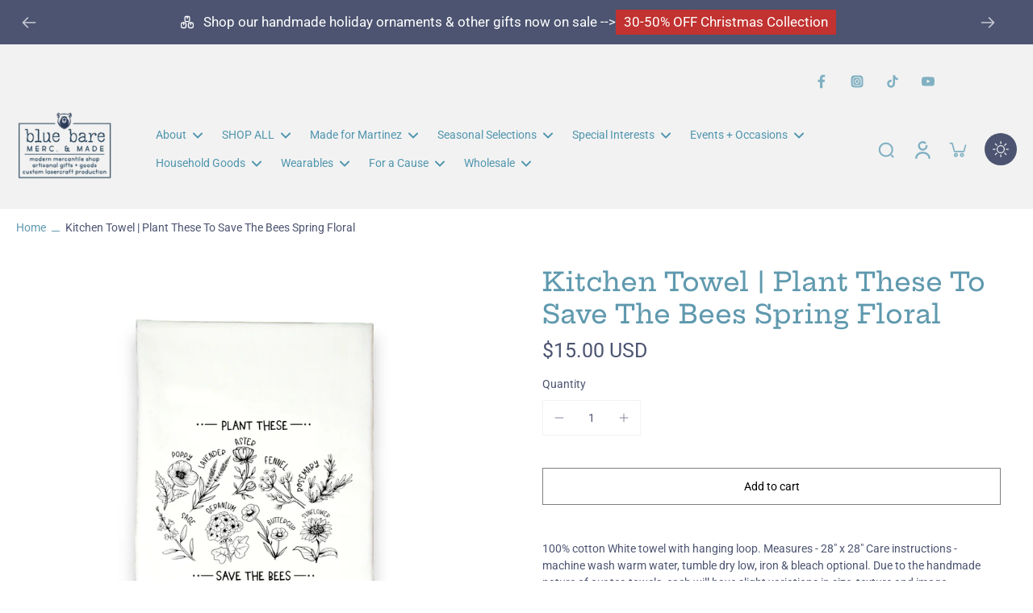

--- FILE ---
content_type: text/html; charset=utf-8
request_url: https://bluebaremade.com/products/plant-these-to-save-the-bees-spring-floral-kitchen-tea-towel
body_size: 48178
content:
<!doctype html>
<html class="no-js" lang="en">
  <head>
               <script type='text/javascript'>var easylockdownLocationDisabled = true;</script> <script type='text/javascript' src='//bluebaremade.com/apps/easylockdown/easylockdown-1.0.8.min.js' data-no-instant></script> <script type='text/javascript'>if( typeof InstantClick == 'object' ) easylockdown.clearData();</script> <style type="text/css">#easylockdown-password-form{padding:30px 0;text-align:center}#easylockdown-wrapper,.easylockdown-form-holder{display:inline-block}#easylockdown-password{vertical-align:top;margin-bottom:16px;padding:8px 15px;line-height:1.2em;outline:0;box-shadow:none}#easylockdown-password-error{display:none;color:#fb8077;text-align:left}#easylockdown-password-error.easylockdown-error{border:1px solid #fb8077}#easylockdown-password-form-button:not(.easylockdown-native-styles){vertical-align:top;display:inline-block!important;height:auto!important;padding:8px 15px;background:#777;border-radius:3px;color:#fff!important;line-height:1.2em;text-decoration:none!important}.easylockdown-instantclick-fix,.easylockdown-item-selector{position:absolute;z-index:-999;display:none;height:0;width:0;font-size:0;line-height:0}.easylockdown-collection-item[data-eld-loc-can],.easylockdown-item-selector+*,.easylockdown-item[data-eld-loc-can]{display:none}.easylockdown404-content-container{padding:50px;text-align:center}.easylockdown404-title-holder .easylockdown-title-404{display:block;margin:0 0 1rem;font-size:2rem;line-height:2.5rem}</style> 













<script type='text/javascript'>
  if( typeof easylockdown == 'object' ) {
    easylockdown.localeRootUrl = '';
    easylockdown.routerByLocation(); 

    easylockdown.onReady(function(e){
      easylockdown.hideAllLinks();
    });
  }
</script>
    <meta charset="utf-8">
    <meta http-equiv="X-UA-Compatible" content="IE=edge">
    <meta name="viewport" content="width=device-width,initial-scale=1">
    <meta name="theme-color" content="">
    <link rel="canonical" href="https://bluebaremade.com/products/plant-these-to-save-the-bees-spring-floral-kitchen-tea-towel"><link rel="icon" type="image/png" href="//bluebaremade.com/cdn/shop/files/2024_Blue_Bare_Made_Logo_square_1.png?crop=center&height=32&v=1711580289&width=32"><link rel="preconnect" href="https://fonts.shopifycdn.com" crossorigin><title>
      Kitchen Towel | Plant These to Save the Bees Spring Floral
 &ndash; Blue Bare Merc. &amp; Made</title>
    
    
      <meta name="description" content="100% cotton White towel with hanging loop. Measures - 28&quot; x 28&quot; Care instructions - machine wash warm water, tumble dry low, iron &amp;amp; bleach optional. Due to the handmade nature of our tea towels, each will have slight variations in size, texture and image placement. ">
    
    
    

<meta property="og:site_name" content="Blue Bare Merc. &amp; Made">
<meta property="og:url" content="https://bluebaremade.com/products/plant-these-to-save-the-bees-spring-floral-kitchen-tea-towel">
<meta property="og:title" content="Kitchen Towel | Plant These to Save the Bees Spring Floral">
<meta property="og:type" content="product">
<meta property="og:description" content="100% cotton White towel with hanging loop. Measures - 28&quot; x 28&quot; Care instructions - machine wash warm water, tumble dry low, iron &amp;amp; bleach optional. Due to the handmade nature of our tea towels, each will have slight variations in size, texture and image placement. "><meta property="og:image" content="http://bluebaremade.com/cdn/shop/files/ae3fd843775e07f840ba6a97b70cd6fb5abc4062e94ad2c5e0c9b9ba068b39c3.png?v=1715035072">
  <meta property="og:image:secure_url" content="https://bluebaremade.com/cdn/shop/files/ae3fd843775e07f840ba6a97b70cd6fb5abc4062e94ad2c5e0c9b9ba068b39c3.png?v=1715035072">
  <meta property="og:image:width" content="2000">
  <meta property="og:image:height" content="2000"><meta property="og:price:amount" content="15.00">
  <meta property="og:price:currency" content="USD"><meta name="twitter:card" content="summary_large_image">
<meta name="twitter:title" content="Kitchen Towel | Plant These to Save the Bees Spring Floral">
<meta name="twitter:description" content="100% cotton White towel with hanging loop. Measures - 28&quot; x 28&quot; Care instructions - machine wash warm water, tumble dry low, iron &amp;amp; bleach optional. Due to the handmade nature of our tea towels, each will have slight variations in size, texture and image placement. ">
<style data-shopify>@font-face {
  font-family: "Hepta Slab";
  font-weight: 500;
  font-style: normal;
  font-display: swap;
  src: url("//bluebaremade.com/cdn/fonts/hepta_slab/heptaslab_n5.99a308bdcf4d6b10b4acac3a22905e19560c3fbe.woff2") format("woff2"),
       url("//bluebaremade.com/cdn/fonts/hepta_slab/heptaslab_n5.9977b6547addc02ad4c952bbff00ce3c0e096f28.woff") format("woff");
}

  @font-face {
  font-family: Roboto;
  font-weight: 400;
  font-style: normal;
  font-display: swap;
  src: url("//bluebaremade.com/cdn/fonts/roboto/roboto_n4.2019d890f07b1852f56ce63ba45b2db45d852cba.woff2") format("woff2"),
       url("//bluebaremade.com/cdn/fonts/roboto/roboto_n4.238690e0007583582327135619c5f7971652fa9d.woff") format("woff");
}

  @font-face {
  font-family: Roboto;
  font-weight: 400;
  font-style: normal;
  font-display: swap;
  src: url("//bluebaremade.com/cdn/fonts/roboto/roboto_n4.2019d890f07b1852f56ce63ba45b2db45d852cba.woff2") format("woff2"),
       url("//bluebaremade.com/cdn/fonts/roboto/roboto_n4.238690e0007583582327135619c5f7971652fa9d.woff") format("woff");
}

  @font-face {
  font-family: Roboto;
  font-weight: 400;
  font-style: normal;
  font-display: swap;
  src: url("//bluebaremade.com/cdn/fonts/roboto/roboto_n4.2019d890f07b1852f56ce63ba45b2db45d852cba.woff2") format("woff2"),
       url("//bluebaremade.com/cdn/fonts/roboto/roboto_n4.238690e0007583582327135619c5f7971652fa9d.woff") format("woff");
}


  @font-face {
  font-family: Roboto;
  font-weight: 700;
  font-style: normal;
  font-display: swap;
  src: url("//bluebaremade.com/cdn/fonts/roboto/roboto_n7.f38007a10afbbde8976c4056bfe890710d51dec2.woff2") format("woff2"),
       url("//bluebaremade.com/cdn/fonts/roboto/roboto_n7.94bfdd3e80c7be00e128703d245c207769d763f9.woff") format("woff");
}

  @font-face {
  font-family: Roboto;
  font-weight: 400;
  font-style: italic;
  font-display: swap;
  src: url("//bluebaremade.com/cdn/fonts/roboto/roboto_i4.57ce898ccda22ee84f49e6b57ae302250655e2d4.woff2") format("woff2"),
       url("//bluebaremade.com/cdn/fonts/roboto/roboto_i4.b21f3bd061cbcb83b824ae8c7671a82587b264bf.woff") format("woff");
}

  @font-face {
  font-family: Roboto;
  font-weight: 700;
  font-style: italic;
  font-display: swap;
  src: url("//bluebaremade.com/cdn/fonts/roboto/roboto_i7.7ccaf9410746f2c53340607c42c43f90a9005937.woff2") format("woff2"),
       url("//bluebaremade.com/cdn/fonts/roboto/roboto_i7.49ec21cdd7148292bffea74c62c0df6e93551516.woff") format("woff");
}
</style><link href="//bluebaremade.com/cdn/shop/t/2/assets/theme.css?v=161425971233392279271709094886" rel="stylesheet" type="text/css" media="all" /><style data-shopify>:root,
  *:before {
    --base-font-size: 0.875rem;
    --font-size-medium-mobile: 0.9rem;
    --font-size-medium: 1.0rem;
    --font-size-small: 0.625rem;
    --font-size-small-mobile: 0.5625rem;
    --font-size-normal: 0.75rem;
    --font-size-normal-mobile: 0.675rem;
    --font-size-large: 1.25rem;
    --font-size-large-mobile: 1.125rem;
    --h1-font-size: 3.825rem;
    --h2-font-size: 2.25rem;
    --h3-font-size: 1.35rem;
    --h4-font-size: 1.2375rem;
    --h5-font-size: 1.125rem;
    --h6-font-size: 1.0125rem;
    --base-font-size-mobile: 0.7875rem;
    --h1-font-size-mobile: 1.9125rem;
    --h2-font-size-mobile: 1.35rem;
    --h3-font-size-mobile: 0.945rem;
    --h4-font-size-mobile: 0.86625rem;
    --h5-font-size-mobile: 0.7875rem;
    --h6-font-size-mobile: 0.70875rem;
    --rating-star-size: 0.7rem;
    --border-radius: 0;
    --page-width: 1400px;
    --width-countdown: 7.875rem;
    --font-menu: Roboto, sans-serif;
    --font-menu-weight: 400;
    --font-menu-style: normal;
    --font-button: Roboto, sans-serif;
    --font-button-weight: 400;
    --font-button-style: normal;
    --font-body-family: Roboto, sans-serif;
    --font-body-style: normal;
    --font-body-weight: 400;
    --font-heading-family: "Hepta Slab", serif;
    --font-heading-style: normal;
    --font-heading-weight: 500;
    --heading-text-tranform: none;
    --advanced-sections-spacing: 0px;
    --divider-spacing: -0;

    --image-treatment-overlay: 32, 32, 32;
    --image-treatment-text: 255, 255, 255;
    --colors-line-and-border: 242, 242, 242;
    --colors-line-header: 242, 242, 242;
    --colors-line-footer: 242, 242, 242;
    --colors-background: 255, 255, 255;
    --colors-text: 76, 84, 113;
    --colors-heading: 95, 153, 174;
    --colors-background-secondary: 246, 246, 246;
    --colors-text-secondary: 76, 84, 113;
    --colors-heading-secondary: 79, 149, 174;
    --colors-text-link: 95, 153, 174;
    --background-color:  255, 255, 255;
    --background-color-header: 242, 242, 242;
    --colors-text-header: 79, 149, 174;
    --background-color-footer: 95, 153, 174;
    --colors-text-footer: 242, 242, 242;
    --colors-heading-footer: 255, 255, 255;
    --colors-text-link-footer: 76, 84, 113;
    --color-error: 193, 50, 48;
    --color-success: 77, 137, 105;
    --colors-price: 76, 84, 113;
    --colors-price-sale: 193, 50, 48;
    --colors-button-text: 255, 255, 255;
    --colors-button: 95, 153, 174;
    --colors-button-text-hover: 242, 242, 242;
    --colors-secondary-button: 0, 0, 0;
    --colors-button-hover: rgb(76, 84, 113);
    --colors-cart: 209, 209, 193;
    --colors-cart-text: 76, 84, 113;
    --colors-icon-rating: 76, 84, 113;
    
      --background-secondary-button: transparent;
      --colors-line-secondary-button: 0, 0, 0;
    
    
      --button-width: 102%;
      --button-height: 500%;
      --button-transform: rotate3d(0,0,1,-10deg) translate3d(-130%,-10em,0);
      --button-transform-origin: 100% 0%;
    
    
      --height-parallax: 110%;
    
    
      --image-zoom: 1.05;
    
  }
  .dark,
  .dark *:before {
    --image-treatment-overlay: 32, 32, 32;
    --image-treatment-text: 255, 255, 255;
    --colors-line-and-border: 49, 49, 49;
    --colors-line-header: 242, 242, 242;
    --colors-line-footer: 227, 227, 227;
    --colors-background: 76, 84, 113;
    --colors-text: 209, 209, 193;
    --colors-heading: 255, 255, 255;
    --background-color: 76, 84, 113;
    --colors-text-link: 95, 153, 174;
    --color-error: 193, 50, 48;
    --color-success: 77, 137, 105;
    --background-color-header: 76, 84, 113;
    --colors-text-header: 209, 209, 193;
    --background-color-footer: 246, 246, 246;
    --colors-text-footer: 82, 80, 81;
    --colors-heading-footer: 209, 209, 193;
    --colors-text-link-footer: 118, 173, 193;
    --colors-price: 255, 255, 255;
    --colors-price-sale: 252, 60, 68;
    --colors-button-text: 76, 84, 113;
    --colors-button: 255, 255, 255;
    --colors-button-text-hover: 76, 84, 113;
    --colors-secondary-button: 255, 255, 255;
    --colors-button-hover: rgb(209, 209, 193);
    --colors-cart: 95, 153, 174;
    --colors-cart-text: 255, 255, 255;
    --colors-background-secondary: 76, 84, 113;
    --colors-text-secondary: 153, 153, 153;
    --colors-heading-secondary: 255, 255, 255;
    --colors-icon-rating: 95, 153, 174;
    
      --background-secondary-button: transparent;
      --colors-line-secondary-button: 255, 255, 255;
    
  }
  
    [role="button"],
    [type="button"],
    .button {
      color: rgb(var(--colors-button-text-hover));
    }
    button.button-solid,
    .button.button-solid {
      border: none;
      background-color: var(--colors-button-hover);
    }
    button.button-disable-effect,
    .button.button-disable-effect {
      color: rgba(var(--colors-button-text-hover));
      background-color: var(--colors-button-hover);
    }
  
  .button-action {
    border: none;
    background-color: var(--colors-button-hover);
  }
  .header, .header *::before {
    --colors-text: var(--colors-text-header);
    --colors-heading: var(--colors-text-header);
    --colors-price: var(--colors-text-header);
    --colors-line-and-border: var(--colors-line-header);
  }
  #sticky-header-content .divider { 
    --colors-line-and-border: var(--colors-line-header);
  }
  .section-footer,
  .section-footer *::before {
    --colors-text: var(--colors-text-footer);
    --colors-heading: var(--colors-heading-footer);
    --colors-text-link: var(--colors-text-link-footer);
    --colors-line-and-border: var(--colors-line-footer);
  }
  .sticky-header {
    --font-body-weight: 700;
  }

  .scrollbar-horizontal {
    position: relative;
    scrollbar-width: thin;
    -ms-overflow-style: none;
  }
  .scrollbar-horizontal::-webkit-scrollbar-track {
    background-color: #ececec;
  }
  .scrollbar-horizontal::-webkit-scrollbar {
    height: 3px;
  }

  .scrollbar-horizontal::-webkit-scrollbar-track {
    -webkit-box-shadow: inset 0 0 0px rgba(0, 0, 0, 0);
  }

  .scrollbar-horizontal::-webkit-scrollbar-thumb {
    visibility: visible;
    background-color: #747474;
  }

  .scrollbar-horizontal::-webkit-scrollbar-thumb:hover {
    background-color: #747474;
  }
  .scrollbar-body::-webkit-scrollbar{
    width: 3px;
  }
  .scrollbar-body::-webkit-scrollbar-track{
    background: #ececec;
  }
  .scrollbar-body.scrollbar-visible:active::-webkit-scrollbar-thumb,
  .scrollbar-body.scrollbar-visible:focus::-webkit-scrollbar-thumb,
  .scrollbar-body.scrollbar-visible:hover::-webkit-scrollbar-thumb {
    background: #747474;
    visibility: visible;
  }
  .scrollbar-body.scrollbar-visible::-webkit-scrollbar-track{
    background: transparent;
  }
  .scrollbar-body.scrollbar-visible::-webkit-scrollbar-thumb{
    background: transparent;
    visibility: visible;
  }
  .scrollbar-body::-webkit-scrollbar-thumb{
    background: #747474;
  }
  .animate-scroll-banner {
    animation: scrollX var(--duration, 10s) linear infinite var(--play-state, running) var(--direction);
  }
  
  
  
  * {
    scrollbar-width: thin;
  }
  @media (min-width: 1024px){
    .padding-scrollbar {
      padding-inline-end: 3px;
    }
    [role="button"],
    [type="button"],
    .button { 
      color: rgb(var(--colors-button-text-hover));
    }
    button.button-solid,
    .button.button-solid {
      border: none;
      box-shadow: none;
      color: rgb(var(--colors-button-text));
      background-color: rgba(var(--colors-button));
      overflow: hidden;
      background-origin: border-box;
    }
    button.button-solid:hover,
    .button.button-solid:hover {
      
      transition-delay: 0.5s;
      
      transition-property: background-color;
      background-color: var(--colors-button-hover);
      color: rgba(var(--colors-button-text-hover));
      background-origin: border-box;
    }
    button.button-disable-effect,
    .button.button-disable-effect {
      color: rgb(var(--colors-button-text));
      background-color: rgba(var(--colors-button));
    }
    button.button-disable-effect:hover,
    .button.button-disable-effect:hover {
      color: rgba(var(--colors-button-text-hover));
      background-color: var(--colors-button-hover);
    }
    
      button.button-solid:before,
      .button.button-solid:before {
        content: "";
        z-index: -1;
        position: absolute;
        top: 0;
        right: 0;
        bottom: 0;
        left: 0;
        width: var(--button-width);
        height: var(--button-height);
        background-color: var(--colors-button-hover);
        backface-visibility: hidden;
        will-change: transform;
        transform: var(--button-transform);
        transform-origin: var(--button-transform-origin);
        transition: transform 0.5s ease;
      }
      button.button-solid:hover:before,
      .button.button-solid:hover:before {
        transform: rotate3d(0,0,1,0) translateZ(0);
      }
    
    
  }</style><script>
    const themeMode = 'switch';
    if ((localStorage.eurus_theme == 1 && themeMode == 'switch')
      || (themeMode == 'auto' && window.matchMedia('(prefers-color-scheme: dark)').matches)) {
      requestAnimationFrame(() => {
        document.documentElement.classList.add('dark');
      });
    } else if ((localStorage.eurus_theme == 0 && themeMode == 'switch')
      || (themeMode == 'auto' && window.matchMedia('(prefers-color-scheme: light)').matches)) {
      requestAnimationFrame(() => {
        document.documentElement.classList.remove('dark');
      });
    }
  </script>
    
    <script>window.performance && window.performance.mark && window.performance.mark('shopify.content_for_header.start');</script><meta name="facebook-domain-verification" content="lz0gwuv4leporbxhamsvmv8ypy16tm">
<meta name="google-site-verification" content="Tr66s0jRwfLcKgz2YLhUPHitxfMFzYQn77c2KteakL0">
<meta id="shopify-digital-wallet" name="shopify-digital-wallet" content="/68761616600/digital_wallets/dialog">
<meta name="shopify-checkout-api-token" content="b57898317e92a8ba56e57840248cde07">
<meta id="in-context-paypal-metadata" data-shop-id="68761616600" data-venmo-supported="false" data-environment="production" data-locale="en_US" data-paypal-v4="true" data-currency="USD">
<link rel="alternate" type="application/json+oembed" href="https://bluebaremade.com/products/plant-these-to-save-the-bees-spring-floral-kitchen-tea-towel.oembed">
<script async="async" src="/checkouts/internal/preloads.js?locale=en-US"></script>
<link rel="preconnect" href="https://shop.app" crossorigin="anonymous">
<script async="async" src="https://shop.app/checkouts/internal/preloads.js?locale=en-US&shop_id=68761616600" crossorigin="anonymous"></script>
<script id="apple-pay-shop-capabilities" type="application/json">{"shopId":68761616600,"countryCode":"US","currencyCode":"USD","merchantCapabilities":["supports3DS"],"merchantId":"gid:\/\/shopify\/Shop\/68761616600","merchantName":"Blue Bare Merc. \u0026 Made","requiredBillingContactFields":["postalAddress","email","phone"],"requiredShippingContactFields":["postalAddress","email","phone"],"shippingType":"shipping","supportedNetworks":["visa","masterCard","amex","discover","elo","jcb"],"total":{"type":"pending","label":"Blue Bare Merc. \u0026 Made","amount":"1.00"},"shopifyPaymentsEnabled":true,"supportsSubscriptions":true}</script>
<script id="shopify-features" type="application/json">{"accessToken":"b57898317e92a8ba56e57840248cde07","betas":["rich-media-storefront-analytics"],"domain":"bluebaremade.com","predictiveSearch":true,"shopId":68761616600,"locale":"en"}</script>
<script>var Shopify = Shopify || {};
Shopify.shop = "351a9a-fb.myshopify.com";
Shopify.locale = "en";
Shopify.currency = {"active":"USD","rate":"1.0"};
Shopify.country = "US";
Shopify.theme = {"name":"Eurus","id":140205883608,"schema_name":"Eurus","schema_version":"6.3.1","theme_store_id":2048,"role":"main"};
Shopify.theme.handle = "null";
Shopify.theme.style = {"id":null,"handle":null};
Shopify.cdnHost = "bluebaremade.com/cdn";
Shopify.routes = Shopify.routes || {};
Shopify.routes.root = "/";</script>
<script type="module">!function(o){(o.Shopify=o.Shopify||{}).modules=!0}(window);</script>
<script>!function(o){function n(){var o=[];function n(){o.push(Array.prototype.slice.apply(arguments))}return n.q=o,n}var t=o.Shopify=o.Shopify||{};t.loadFeatures=n(),t.autoloadFeatures=n()}(window);</script>
<script>
  window.ShopifyPay = window.ShopifyPay || {};
  window.ShopifyPay.apiHost = "shop.app\/pay";
  window.ShopifyPay.redirectState = null;
</script>
<script id="shop-js-analytics" type="application/json">{"pageType":"product"}</script>
<script defer="defer" async type="module" src="//bluebaremade.com/cdn/shopifycloud/shop-js/modules/v2/client.init-shop-cart-sync_BT-GjEfc.en.esm.js"></script>
<script defer="defer" async type="module" src="//bluebaremade.com/cdn/shopifycloud/shop-js/modules/v2/chunk.common_D58fp_Oc.esm.js"></script>
<script defer="defer" async type="module" src="//bluebaremade.com/cdn/shopifycloud/shop-js/modules/v2/chunk.modal_xMitdFEc.esm.js"></script>
<script type="module">
  await import("//bluebaremade.com/cdn/shopifycloud/shop-js/modules/v2/client.init-shop-cart-sync_BT-GjEfc.en.esm.js");
await import("//bluebaremade.com/cdn/shopifycloud/shop-js/modules/v2/chunk.common_D58fp_Oc.esm.js");
await import("//bluebaremade.com/cdn/shopifycloud/shop-js/modules/v2/chunk.modal_xMitdFEc.esm.js");

  window.Shopify.SignInWithShop?.initShopCartSync?.({"fedCMEnabled":true,"windoidEnabled":true});

</script>
<script defer="defer" async type="module" src="//bluebaremade.com/cdn/shopifycloud/shop-js/modules/v2/client.payment-terms_Ci9AEqFq.en.esm.js"></script>
<script defer="defer" async type="module" src="//bluebaremade.com/cdn/shopifycloud/shop-js/modules/v2/chunk.common_D58fp_Oc.esm.js"></script>
<script defer="defer" async type="module" src="//bluebaremade.com/cdn/shopifycloud/shop-js/modules/v2/chunk.modal_xMitdFEc.esm.js"></script>
<script type="module">
  await import("//bluebaremade.com/cdn/shopifycloud/shop-js/modules/v2/client.payment-terms_Ci9AEqFq.en.esm.js");
await import("//bluebaremade.com/cdn/shopifycloud/shop-js/modules/v2/chunk.common_D58fp_Oc.esm.js");
await import("//bluebaremade.com/cdn/shopifycloud/shop-js/modules/v2/chunk.modal_xMitdFEc.esm.js");

  
</script>
<script>
  window.Shopify = window.Shopify || {};
  if (!window.Shopify.featureAssets) window.Shopify.featureAssets = {};
  window.Shopify.featureAssets['shop-js'] = {"shop-cart-sync":["modules/v2/client.shop-cart-sync_DZOKe7Ll.en.esm.js","modules/v2/chunk.common_D58fp_Oc.esm.js","modules/v2/chunk.modal_xMitdFEc.esm.js"],"init-fed-cm":["modules/v2/client.init-fed-cm_B6oLuCjv.en.esm.js","modules/v2/chunk.common_D58fp_Oc.esm.js","modules/v2/chunk.modal_xMitdFEc.esm.js"],"shop-cash-offers":["modules/v2/client.shop-cash-offers_D2sdYoxE.en.esm.js","modules/v2/chunk.common_D58fp_Oc.esm.js","modules/v2/chunk.modal_xMitdFEc.esm.js"],"shop-login-button":["modules/v2/client.shop-login-button_QeVjl5Y3.en.esm.js","modules/v2/chunk.common_D58fp_Oc.esm.js","modules/v2/chunk.modal_xMitdFEc.esm.js"],"pay-button":["modules/v2/client.pay-button_DXTOsIq6.en.esm.js","modules/v2/chunk.common_D58fp_Oc.esm.js","modules/v2/chunk.modal_xMitdFEc.esm.js"],"shop-button":["modules/v2/client.shop-button_DQZHx9pm.en.esm.js","modules/v2/chunk.common_D58fp_Oc.esm.js","modules/v2/chunk.modal_xMitdFEc.esm.js"],"avatar":["modules/v2/client.avatar_BTnouDA3.en.esm.js"],"init-windoid":["modules/v2/client.init-windoid_CR1B-cfM.en.esm.js","modules/v2/chunk.common_D58fp_Oc.esm.js","modules/v2/chunk.modal_xMitdFEc.esm.js"],"init-shop-for-new-customer-accounts":["modules/v2/client.init-shop-for-new-customer-accounts_C_vY_xzh.en.esm.js","modules/v2/client.shop-login-button_QeVjl5Y3.en.esm.js","modules/v2/chunk.common_D58fp_Oc.esm.js","modules/v2/chunk.modal_xMitdFEc.esm.js"],"init-shop-email-lookup-coordinator":["modules/v2/client.init-shop-email-lookup-coordinator_BI7n9ZSv.en.esm.js","modules/v2/chunk.common_D58fp_Oc.esm.js","modules/v2/chunk.modal_xMitdFEc.esm.js"],"init-shop-cart-sync":["modules/v2/client.init-shop-cart-sync_BT-GjEfc.en.esm.js","modules/v2/chunk.common_D58fp_Oc.esm.js","modules/v2/chunk.modal_xMitdFEc.esm.js"],"shop-toast-manager":["modules/v2/client.shop-toast-manager_DiYdP3xc.en.esm.js","modules/v2/chunk.common_D58fp_Oc.esm.js","modules/v2/chunk.modal_xMitdFEc.esm.js"],"init-customer-accounts":["modules/v2/client.init-customer-accounts_D9ZNqS-Q.en.esm.js","modules/v2/client.shop-login-button_QeVjl5Y3.en.esm.js","modules/v2/chunk.common_D58fp_Oc.esm.js","modules/v2/chunk.modal_xMitdFEc.esm.js"],"init-customer-accounts-sign-up":["modules/v2/client.init-customer-accounts-sign-up_iGw4briv.en.esm.js","modules/v2/client.shop-login-button_QeVjl5Y3.en.esm.js","modules/v2/chunk.common_D58fp_Oc.esm.js","modules/v2/chunk.modal_xMitdFEc.esm.js"],"shop-follow-button":["modules/v2/client.shop-follow-button_CqMgW2wH.en.esm.js","modules/v2/chunk.common_D58fp_Oc.esm.js","modules/v2/chunk.modal_xMitdFEc.esm.js"],"checkout-modal":["modules/v2/client.checkout-modal_xHeaAweL.en.esm.js","modules/v2/chunk.common_D58fp_Oc.esm.js","modules/v2/chunk.modal_xMitdFEc.esm.js"],"shop-login":["modules/v2/client.shop-login_D91U-Q7h.en.esm.js","modules/v2/chunk.common_D58fp_Oc.esm.js","modules/v2/chunk.modal_xMitdFEc.esm.js"],"lead-capture":["modules/v2/client.lead-capture_BJmE1dJe.en.esm.js","modules/v2/chunk.common_D58fp_Oc.esm.js","modules/v2/chunk.modal_xMitdFEc.esm.js"],"payment-terms":["modules/v2/client.payment-terms_Ci9AEqFq.en.esm.js","modules/v2/chunk.common_D58fp_Oc.esm.js","modules/v2/chunk.modal_xMitdFEc.esm.js"]};
</script>
<script id="__st">var __st={"a":68761616600,"offset":-28800,"reqid":"b2ba27a1-f836-4726-b15a-c58eda8fc2af-1769276652","pageurl":"bluebaremade.com\/products\/plant-these-to-save-the-bees-spring-floral-kitchen-tea-towel","u":"c289d6c3c478","p":"product","rtyp":"product","rid":8344175542488};</script>
<script>window.ShopifyPaypalV4VisibilityTracking = true;</script>
<script id="captcha-bootstrap">!function(){'use strict';const t='contact',e='account',n='new_comment',o=[[t,t],['blogs',n],['comments',n],[t,'customer']],c=[[e,'customer_login'],[e,'guest_login'],[e,'recover_customer_password'],[e,'create_customer']],r=t=>t.map((([t,e])=>`form[action*='/${t}']:not([data-nocaptcha='true']) input[name='form_type'][value='${e}']`)).join(','),a=t=>()=>t?[...document.querySelectorAll(t)].map((t=>t.form)):[];function s(){const t=[...o],e=r(t);return a(e)}const i='password',u='form_key',d=['recaptcha-v3-token','g-recaptcha-response','h-captcha-response',i],f=()=>{try{return window.sessionStorage}catch{return}},m='__shopify_v',_=t=>t.elements[u];function p(t,e,n=!1){try{const o=window.sessionStorage,c=JSON.parse(o.getItem(e)),{data:r}=function(t){const{data:e,action:n}=t;return t[m]||n?{data:e,action:n}:{data:t,action:n}}(c);for(const[e,n]of Object.entries(r))t.elements[e]&&(t.elements[e].value=n);n&&o.removeItem(e)}catch(o){console.error('form repopulation failed',{error:o})}}const l='form_type',E='cptcha';function T(t){t.dataset[E]=!0}const w=window,h=w.document,L='Shopify',v='ce_forms',y='captcha';let A=!1;((t,e)=>{const n=(g='f06e6c50-85a8-45c8-87d0-21a2b65856fe',I='https://cdn.shopify.com/shopifycloud/storefront-forms-hcaptcha/ce_storefront_forms_captcha_hcaptcha.v1.5.2.iife.js',D={infoText:'Protected by hCaptcha',privacyText:'Privacy',termsText:'Terms'},(t,e,n)=>{const o=w[L][v],c=o.bindForm;if(c)return c(t,g,e,D).then(n);var r;o.q.push([[t,g,e,D],n]),r=I,A||(h.body.append(Object.assign(h.createElement('script'),{id:'captcha-provider',async:!0,src:r})),A=!0)});var g,I,D;w[L]=w[L]||{},w[L][v]=w[L][v]||{},w[L][v].q=[],w[L][y]=w[L][y]||{},w[L][y].protect=function(t,e){n(t,void 0,e),T(t)},Object.freeze(w[L][y]),function(t,e,n,w,h,L){const[v,y,A,g]=function(t,e,n){const i=e?o:[],u=t?c:[],d=[...i,...u],f=r(d),m=r(i),_=r(d.filter((([t,e])=>n.includes(e))));return[a(f),a(m),a(_),s()]}(w,h,L),I=t=>{const e=t.target;return e instanceof HTMLFormElement?e:e&&e.form},D=t=>v().includes(t);t.addEventListener('submit',(t=>{const e=I(t);if(!e)return;const n=D(e)&&!e.dataset.hcaptchaBound&&!e.dataset.recaptchaBound,o=_(e),c=g().includes(e)&&(!o||!o.value);(n||c)&&t.preventDefault(),c&&!n&&(function(t){try{if(!f())return;!function(t){const e=f();if(!e)return;const n=_(t);if(!n)return;const o=n.value;o&&e.removeItem(o)}(t);const e=Array.from(Array(32),(()=>Math.random().toString(36)[2])).join('');!function(t,e){_(t)||t.append(Object.assign(document.createElement('input'),{type:'hidden',name:u})),t.elements[u].value=e}(t,e),function(t,e){const n=f();if(!n)return;const o=[...t.querySelectorAll(`input[type='${i}']`)].map((({name:t})=>t)),c=[...d,...o],r={};for(const[a,s]of new FormData(t).entries())c.includes(a)||(r[a]=s);n.setItem(e,JSON.stringify({[m]:1,action:t.action,data:r}))}(t,e)}catch(e){console.error('failed to persist form',e)}}(e),e.submit())}));const S=(t,e)=>{t&&!t.dataset[E]&&(n(t,e.some((e=>e===t))),T(t))};for(const o of['focusin','change'])t.addEventListener(o,(t=>{const e=I(t);D(e)&&S(e,y())}));const B=e.get('form_key'),M=e.get(l),P=B&&M;t.addEventListener('DOMContentLoaded',(()=>{const t=y();if(P)for(const e of t)e.elements[l].value===M&&p(e,B);[...new Set([...A(),...v().filter((t=>'true'===t.dataset.shopifyCaptcha))])].forEach((e=>S(e,t)))}))}(h,new URLSearchParams(w.location.search),n,t,e,['guest_login'])})(!0,!0)}();</script>
<script integrity="sha256-4kQ18oKyAcykRKYeNunJcIwy7WH5gtpwJnB7kiuLZ1E=" data-source-attribution="shopify.loadfeatures" defer="defer" src="//bluebaremade.com/cdn/shopifycloud/storefront/assets/storefront/load_feature-a0a9edcb.js" crossorigin="anonymous"></script>
<script crossorigin="anonymous" defer="defer" src="//bluebaremade.com/cdn/shopifycloud/storefront/assets/shopify_pay/storefront-65b4c6d7.js?v=20250812"></script>
<script data-source-attribution="shopify.dynamic_checkout.dynamic.init">var Shopify=Shopify||{};Shopify.PaymentButton=Shopify.PaymentButton||{isStorefrontPortableWallets:!0,init:function(){window.Shopify.PaymentButton.init=function(){};var t=document.createElement("script");t.src="https://bluebaremade.com/cdn/shopifycloud/portable-wallets/latest/portable-wallets.en.js",t.type="module",document.head.appendChild(t)}};
</script>
<script data-source-attribution="shopify.dynamic_checkout.buyer_consent">
  function portableWalletsHideBuyerConsent(e){var t=document.getElementById("shopify-buyer-consent"),n=document.getElementById("shopify-subscription-policy-button");t&&n&&(t.classList.add("hidden"),t.setAttribute("aria-hidden","true"),n.removeEventListener("click",e))}function portableWalletsShowBuyerConsent(e){var t=document.getElementById("shopify-buyer-consent"),n=document.getElementById("shopify-subscription-policy-button");t&&n&&(t.classList.remove("hidden"),t.removeAttribute("aria-hidden"),n.addEventListener("click",e))}window.Shopify?.PaymentButton&&(window.Shopify.PaymentButton.hideBuyerConsent=portableWalletsHideBuyerConsent,window.Shopify.PaymentButton.showBuyerConsent=portableWalletsShowBuyerConsent);
</script>
<script>
  function portableWalletsCleanup(e){e&&e.src&&console.error("Failed to load portable wallets script "+e.src);var t=document.querySelectorAll("shopify-accelerated-checkout .shopify-payment-button__skeleton, shopify-accelerated-checkout-cart .wallet-cart-button__skeleton"),e=document.getElementById("shopify-buyer-consent");for(let e=0;e<t.length;e++)t[e].remove();e&&e.remove()}function portableWalletsNotLoadedAsModule(e){e instanceof ErrorEvent&&"string"==typeof e.message&&e.message.includes("import.meta")&&"string"==typeof e.filename&&e.filename.includes("portable-wallets")&&(window.removeEventListener("error",portableWalletsNotLoadedAsModule),window.Shopify.PaymentButton.failedToLoad=e,"loading"===document.readyState?document.addEventListener("DOMContentLoaded",window.Shopify.PaymentButton.init):window.Shopify.PaymentButton.init())}window.addEventListener("error",portableWalletsNotLoadedAsModule);
</script>

<script type="module" src="https://bluebaremade.com/cdn/shopifycloud/portable-wallets/latest/portable-wallets.en.js" onError="portableWalletsCleanup(this)" crossorigin="anonymous"></script>
<script nomodule>
  document.addEventListener("DOMContentLoaded", portableWalletsCleanup);
</script>

<link id="shopify-accelerated-checkout-styles" rel="stylesheet" media="screen" href="https://bluebaremade.com/cdn/shopifycloud/portable-wallets/latest/accelerated-checkout-backwards-compat.css" crossorigin="anonymous">
<style id="shopify-accelerated-checkout-cart">
        #shopify-buyer-consent {
  margin-top: 1em;
  display: inline-block;
  width: 100%;
}

#shopify-buyer-consent.hidden {
  display: none;
}

#shopify-subscription-policy-button {
  background: none;
  border: none;
  padding: 0;
  text-decoration: underline;
  font-size: inherit;
  cursor: pointer;
}

#shopify-subscription-policy-button::before {
  box-shadow: none;
}

      </style>

<script>window.performance && window.performance.mark && window.performance.mark('shopify.content_for_header.end');</script>
    
  <script src="https://cdn.shopify.com/extensions/019be4d4-ead9-77ea-a8e3-050f9b62b552/custom-147/assets/embed.js" type="text/javascript" defer="defer"></script>
<link href="https://monorail-edge.shopifysvc.com" rel="dns-prefetch">
<script>(function(){if ("sendBeacon" in navigator && "performance" in window) {try {var session_token_from_headers = performance.getEntriesByType('navigation')[0].serverTiming.find(x => x.name == '_s').description;} catch {var session_token_from_headers = undefined;}var session_cookie_matches = document.cookie.match(/_shopify_s=([^;]*)/);var session_token_from_cookie = session_cookie_matches && session_cookie_matches.length === 2 ? session_cookie_matches[1] : "";var session_token = session_token_from_headers || session_token_from_cookie || "";function handle_abandonment_event(e) {var entries = performance.getEntries().filter(function(entry) {return /monorail-edge.shopifysvc.com/.test(entry.name);});if (!window.abandonment_tracked && entries.length === 0) {window.abandonment_tracked = true;var currentMs = Date.now();var navigation_start = performance.timing.navigationStart;var payload = {shop_id: 68761616600,url: window.location.href,navigation_start,duration: currentMs - navigation_start,session_token,page_type: "product"};window.navigator.sendBeacon("https://monorail-edge.shopifysvc.com/v1/produce", JSON.stringify({schema_id: "online_store_buyer_site_abandonment/1.1",payload: payload,metadata: {event_created_at_ms: currentMs,event_sent_at_ms: currentMs}}));}}window.addEventListener('pagehide', handle_abandonment_event);}}());</script>
<script id="web-pixels-manager-setup">(function e(e,d,r,n,o){if(void 0===o&&(o={}),!Boolean(null===(a=null===(i=window.Shopify)||void 0===i?void 0:i.analytics)||void 0===a?void 0:a.replayQueue)){var i,a;window.Shopify=window.Shopify||{};var t=window.Shopify;t.analytics=t.analytics||{};var s=t.analytics;s.replayQueue=[],s.publish=function(e,d,r){return s.replayQueue.push([e,d,r]),!0};try{self.performance.mark("wpm:start")}catch(e){}var l=function(){var e={modern:/Edge?\/(1{2}[4-9]|1[2-9]\d|[2-9]\d{2}|\d{4,})\.\d+(\.\d+|)|Firefox\/(1{2}[4-9]|1[2-9]\d|[2-9]\d{2}|\d{4,})\.\d+(\.\d+|)|Chrom(ium|e)\/(9{2}|\d{3,})\.\d+(\.\d+|)|(Maci|X1{2}).+ Version\/(15\.\d+|(1[6-9]|[2-9]\d|\d{3,})\.\d+)([,.]\d+|)( \(\w+\)|)( Mobile\/\w+|) Safari\/|Chrome.+OPR\/(9{2}|\d{3,})\.\d+\.\d+|(CPU[ +]OS|iPhone[ +]OS|CPU[ +]iPhone|CPU IPhone OS|CPU iPad OS)[ +]+(15[._]\d+|(1[6-9]|[2-9]\d|\d{3,})[._]\d+)([._]\d+|)|Android:?[ /-](13[3-9]|1[4-9]\d|[2-9]\d{2}|\d{4,})(\.\d+|)(\.\d+|)|Android.+Firefox\/(13[5-9]|1[4-9]\d|[2-9]\d{2}|\d{4,})\.\d+(\.\d+|)|Android.+Chrom(ium|e)\/(13[3-9]|1[4-9]\d|[2-9]\d{2}|\d{4,})\.\d+(\.\d+|)|SamsungBrowser\/([2-9]\d|\d{3,})\.\d+/,legacy:/Edge?\/(1[6-9]|[2-9]\d|\d{3,})\.\d+(\.\d+|)|Firefox\/(5[4-9]|[6-9]\d|\d{3,})\.\d+(\.\d+|)|Chrom(ium|e)\/(5[1-9]|[6-9]\d|\d{3,})\.\d+(\.\d+|)([\d.]+$|.*Safari\/(?![\d.]+ Edge\/[\d.]+$))|(Maci|X1{2}).+ Version\/(10\.\d+|(1[1-9]|[2-9]\d|\d{3,})\.\d+)([,.]\d+|)( \(\w+\)|)( Mobile\/\w+|) Safari\/|Chrome.+OPR\/(3[89]|[4-9]\d|\d{3,})\.\d+\.\d+|(CPU[ +]OS|iPhone[ +]OS|CPU[ +]iPhone|CPU IPhone OS|CPU iPad OS)[ +]+(10[._]\d+|(1[1-9]|[2-9]\d|\d{3,})[._]\d+)([._]\d+|)|Android:?[ /-](13[3-9]|1[4-9]\d|[2-9]\d{2}|\d{4,})(\.\d+|)(\.\d+|)|Mobile Safari.+OPR\/([89]\d|\d{3,})\.\d+\.\d+|Android.+Firefox\/(13[5-9]|1[4-9]\d|[2-9]\d{2}|\d{4,})\.\d+(\.\d+|)|Android.+Chrom(ium|e)\/(13[3-9]|1[4-9]\d|[2-9]\d{2}|\d{4,})\.\d+(\.\d+|)|Android.+(UC? ?Browser|UCWEB|U3)[ /]?(15\.([5-9]|\d{2,})|(1[6-9]|[2-9]\d|\d{3,})\.\d+)\.\d+|SamsungBrowser\/(5\.\d+|([6-9]|\d{2,})\.\d+)|Android.+MQ{2}Browser\/(14(\.(9|\d{2,})|)|(1[5-9]|[2-9]\d|\d{3,})(\.\d+|))(\.\d+|)|K[Aa][Ii]OS\/(3\.\d+|([4-9]|\d{2,})\.\d+)(\.\d+|)/},d=e.modern,r=e.legacy,n=navigator.userAgent;return n.match(d)?"modern":n.match(r)?"legacy":"unknown"}(),u="modern"===l?"modern":"legacy",c=(null!=n?n:{modern:"",legacy:""})[u],f=function(e){return[e.baseUrl,"/wpm","/b",e.hashVersion,"modern"===e.buildTarget?"m":"l",".js"].join("")}({baseUrl:d,hashVersion:r,buildTarget:u}),m=function(e){var d=e.version,r=e.bundleTarget,n=e.surface,o=e.pageUrl,i=e.monorailEndpoint;return{emit:function(e){var a=e.status,t=e.errorMsg,s=(new Date).getTime(),l=JSON.stringify({metadata:{event_sent_at_ms:s},events:[{schema_id:"web_pixels_manager_load/3.1",payload:{version:d,bundle_target:r,page_url:o,status:a,surface:n,error_msg:t},metadata:{event_created_at_ms:s}}]});if(!i)return console&&console.warn&&console.warn("[Web Pixels Manager] No Monorail endpoint provided, skipping logging."),!1;try{return self.navigator.sendBeacon.bind(self.navigator)(i,l)}catch(e){}var u=new XMLHttpRequest;try{return u.open("POST",i,!0),u.setRequestHeader("Content-Type","text/plain"),u.send(l),!0}catch(e){return console&&console.warn&&console.warn("[Web Pixels Manager] Got an unhandled error while logging to Monorail."),!1}}}}({version:r,bundleTarget:l,surface:e.surface,pageUrl:self.location.href,monorailEndpoint:e.monorailEndpoint});try{o.browserTarget=l,function(e){var d=e.src,r=e.async,n=void 0===r||r,o=e.onload,i=e.onerror,a=e.sri,t=e.scriptDataAttributes,s=void 0===t?{}:t,l=document.createElement("script"),u=document.querySelector("head"),c=document.querySelector("body");if(l.async=n,l.src=d,a&&(l.integrity=a,l.crossOrigin="anonymous"),s)for(var f in s)if(Object.prototype.hasOwnProperty.call(s,f))try{l.dataset[f]=s[f]}catch(e){}if(o&&l.addEventListener("load",o),i&&l.addEventListener("error",i),u)u.appendChild(l);else{if(!c)throw new Error("Did not find a head or body element to append the script");c.appendChild(l)}}({src:f,async:!0,onload:function(){if(!function(){var e,d;return Boolean(null===(d=null===(e=window.Shopify)||void 0===e?void 0:e.analytics)||void 0===d?void 0:d.initialized)}()){var d=window.webPixelsManager.init(e)||void 0;if(d){var r=window.Shopify.analytics;r.replayQueue.forEach((function(e){var r=e[0],n=e[1],o=e[2];d.publishCustomEvent(r,n,o)})),r.replayQueue=[],r.publish=d.publishCustomEvent,r.visitor=d.visitor,r.initialized=!0}}},onerror:function(){return m.emit({status:"failed",errorMsg:"".concat(f," has failed to load")})},sri:function(e){var d=/^sha384-[A-Za-z0-9+/=]+$/;return"string"==typeof e&&d.test(e)}(c)?c:"",scriptDataAttributes:o}),m.emit({status:"loading"})}catch(e){m.emit({status:"failed",errorMsg:(null==e?void 0:e.message)||"Unknown error"})}}})({shopId: 68761616600,storefrontBaseUrl: "https://bluebaremade.com",extensionsBaseUrl: "https://extensions.shopifycdn.com/cdn/shopifycloud/web-pixels-manager",monorailEndpoint: "https://monorail-edge.shopifysvc.com/unstable/produce_batch",surface: "storefront-renderer",enabledBetaFlags: ["2dca8a86"],webPixelsConfigList: [{"id":"125567192","configuration":"{\"pixel_id\":\"307161967864763\",\"pixel_type\":\"facebook_pixel\",\"metaapp_system_user_token\":\"-\"}","eventPayloadVersion":"v1","runtimeContext":"OPEN","scriptVersion":"ca16bc87fe92b6042fbaa3acc2fbdaa6","type":"APP","apiClientId":2329312,"privacyPurposes":["ANALYTICS","MARKETING","SALE_OF_DATA"],"dataSharingAdjustments":{"protectedCustomerApprovalScopes":["read_customer_address","read_customer_email","read_customer_name","read_customer_personal_data","read_customer_phone"]}},{"id":"shopify-app-pixel","configuration":"{}","eventPayloadVersion":"v1","runtimeContext":"STRICT","scriptVersion":"0450","apiClientId":"shopify-pixel","type":"APP","privacyPurposes":["ANALYTICS","MARKETING"]},{"id":"shopify-custom-pixel","eventPayloadVersion":"v1","runtimeContext":"LAX","scriptVersion":"0450","apiClientId":"shopify-pixel","type":"CUSTOM","privacyPurposes":["ANALYTICS","MARKETING"]}],isMerchantRequest: false,initData: {"shop":{"name":"Blue Bare Merc. \u0026 Made","paymentSettings":{"currencyCode":"USD"},"myshopifyDomain":"351a9a-fb.myshopify.com","countryCode":"US","storefrontUrl":"https:\/\/bluebaremade.com"},"customer":null,"cart":null,"checkout":null,"productVariants":[{"price":{"amount":15.0,"currencyCode":"USD"},"product":{"title":"Kitchen Towel | Plant These to Save the Bees Spring Floral","vendor":"Green Bee Tea Towels","id":"8344175542488","untranslatedTitle":"Kitchen Towel | Plant These to Save the Bees Spring Floral","url":"\/products\/plant-these-to-save-the-bees-spring-floral-kitchen-tea-towel","type":"kitchen towel"},"id":"44889201803480","image":{"src":"\/\/bluebaremade.com\/cdn\/shop\/files\/ae3fd843775e07f840ba6a97b70cd6fb5abc4062e94ad2c5e0c9b9ba068b39c3.png?v=1715035072"},"sku":"SaveBees","title":"Default Title","untranslatedTitle":"Default Title"}],"purchasingCompany":null},},"https://bluebaremade.com/cdn","fcfee988w5aeb613cpc8e4bc33m6693e112",{"modern":"","legacy":""},{"shopId":"68761616600","storefrontBaseUrl":"https:\/\/bluebaremade.com","extensionBaseUrl":"https:\/\/extensions.shopifycdn.com\/cdn\/shopifycloud\/web-pixels-manager","surface":"storefront-renderer","enabledBetaFlags":"[\"2dca8a86\"]","isMerchantRequest":"false","hashVersion":"fcfee988w5aeb613cpc8e4bc33m6693e112","publish":"custom","events":"[[\"page_viewed\",{}],[\"product_viewed\",{\"productVariant\":{\"price\":{\"amount\":15.0,\"currencyCode\":\"USD\"},\"product\":{\"title\":\"Kitchen Towel | Plant These to Save the Bees Spring Floral\",\"vendor\":\"Green Bee Tea Towels\",\"id\":\"8344175542488\",\"untranslatedTitle\":\"Kitchen Towel | Plant These to Save the Bees Spring Floral\",\"url\":\"\/products\/plant-these-to-save-the-bees-spring-floral-kitchen-tea-towel\",\"type\":\"kitchen towel\"},\"id\":\"44889201803480\",\"image\":{\"src\":\"\/\/bluebaremade.com\/cdn\/shop\/files\/ae3fd843775e07f840ba6a97b70cd6fb5abc4062e94ad2c5e0c9b9ba068b39c3.png?v=1715035072\"},\"sku\":\"SaveBees\",\"title\":\"Default Title\",\"untranslatedTitle\":\"Default Title\"}}]]"});</script><script>
  window.ShopifyAnalytics = window.ShopifyAnalytics || {};
  window.ShopifyAnalytics.meta = window.ShopifyAnalytics.meta || {};
  window.ShopifyAnalytics.meta.currency = 'USD';
  var meta = {"product":{"id":8344175542488,"gid":"gid:\/\/shopify\/Product\/8344175542488","vendor":"Green Bee Tea Towels","type":"kitchen towel","handle":"plant-these-to-save-the-bees-spring-floral-kitchen-tea-towel","variants":[{"id":44889201803480,"price":1500,"name":"Kitchen Towel | Plant These to Save the Bees Spring Floral","public_title":null,"sku":"SaveBees"}],"remote":false},"page":{"pageType":"product","resourceType":"product","resourceId":8344175542488,"requestId":"b2ba27a1-f836-4726-b15a-c58eda8fc2af-1769276652"}};
  for (var attr in meta) {
    window.ShopifyAnalytics.meta[attr] = meta[attr];
  }
</script>
<script class="analytics">
  (function () {
    var customDocumentWrite = function(content) {
      var jquery = null;

      if (window.jQuery) {
        jquery = window.jQuery;
      } else if (window.Checkout && window.Checkout.$) {
        jquery = window.Checkout.$;
      }

      if (jquery) {
        jquery('body').append(content);
      }
    };

    var hasLoggedConversion = function(token) {
      if (token) {
        return document.cookie.indexOf('loggedConversion=' + token) !== -1;
      }
      return false;
    }

    var setCookieIfConversion = function(token) {
      if (token) {
        var twoMonthsFromNow = new Date(Date.now());
        twoMonthsFromNow.setMonth(twoMonthsFromNow.getMonth() + 2);

        document.cookie = 'loggedConversion=' + token + '; expires=' + twoMonthsFromNow;
      }
    }

    var trekkie = window.ShopifyAnalytics.lib = window.trekkie = window.trekkie || [];
    if (trekkie.integrations) {
      return;
    }
    trekkie.methods = [
      'identify',
      'page',
      'ready',
      'track',
      'trackForm',
      'trackLink'
    ];
    trekkie.factory = function(method) {
      return function() {
        var args = Array.prototype.slice.call(arguments);
        args.unshift(method);
        trekkie.push(args);
        return trekkie;
      };
    };
    for (var i = 0; i < trekkie.methods.length; i++) {
      var key = trekkie.methods[i];
      trekkie[key] = trekkie.factory(key);
    }
    trekkie.load = function(config) {
      trekkie.config = config || {};
      trekkie.config.initialDocumentCookie = document.cookie;
      var first = document.getElementsByTagName('script')[0];
      var script = document.createElement('script');
      script.type = 'text/javascript';
      script.onerror = function(e) {
        var scriptFallback = document.createElement('script');
        scriptFallback.type = 'text/javascript';
        scriptFallback.onerror = function(error) {
                var Monorail = {
      produce: function produce(monorailDomain, schemaId, payload) {
        var currentMs = new Date().getTime();
        var event = {
          schema_id: schemaId,
          payload: payload,
          metadata: {
            event_created_at_ms: currentMs,
            event_sent_at_ms: currentMs
          }
        };
        return Monorail.sendRequest("https://" + monorailDomain + "/v1/produce", JSON.stringify(event));
      },
      sendRequest: function sendRequest(endpointUrl, payload) {
        // Try the sendBeacon API
        if (window && window.navigator && typeof window.navigator.sendBeacon === 'function' && typeof window.Blob === 'function' && !Monorail.isIos12()) {
          var blobData = new window.Blob([payload], {
            type: 'text/plain'
          });

          if (window.navigator.sendBeacon(endpointUrl, blobData)) {
            return true;
          } // sendBeacon was not successful

        } // XHR beacon

        var xhr = new XMLHttpRequest();

        try {
          xhr.open('POST', endpointUrl);
          xhr.setRequestHeader('Content-Type', 'text/plain');
          xhr.send(payload);
        } catch (e) {
          console.log(e);
        }

        return false;
      },
      isIos12: function isIos12() {
        return window.navigator.userAgent.lastIndexOf('iPhone; CPU iPhone OS 12_') !== -1 || window.navigator.userAgent.lastIndexOf('iPad; CPU OS 12_') !== -1;
      }
    };
    Monorail.produce('monorail-edge.shopifysvc.com',
      'trekkie_storefront_load_errors/1.1',
      {shop_id: 68761616600,
      theme_id: 140205883608,
      app_name: "storefront",
      context_url: window.location.href,
      source_url: "//bluebaremade.com/cdn/s/trekkie.storefront.8d95595f799fbf7e1d32231b9a28fd43b70c67d3.min.js"});

        };
        scriptFallback.async = true;
        scriptFallback.src = '//bluebaremade.com/cdn/s/trekkie.storefront.8d95595f799fbf7e1d32231b9a28fd43b70c67d3.min.js';
        first.parentNode.insertBefore(scriptFallback, first);
      };
      script.async = true;
      script.src = '//bluebaremade.com/cdn/s/trekkie.storefront.8d95595f799fbf7e1d32231b9a28fd43b70c67d3.min.js';
      first.parentNode.insertBefore(script, first);
    };
    trekkie.load(
      {"Trekkie":{"appName":"storefront","development":false,"defaultAttributes":{"shopId":68761616600,"isMerchantRequest":null,"themeId":140205883608,"themeCityHash":"5070615367973621729","contentLanguage":"en","currency":"USD","eventMetadataId":"03fffc34-a5fa-42c6-b36d-5ee56970033d"},"isServerSideCookieWritingEnabled":true,"monorailRegion":"shop_domain","enabledBetaFlags":["65f19447"]},"Session Attribution":{},"S2S":{"facebookCapiEnabled":true,"source":"trekkie-storefront-renderer","apiClientId":580111}}
    );

    var loaded = false;
    trekkie.ready(function() {
      if (loaded) return;
      loaded = true;

      window.ShopifyAnalytics.lib = window.trekkie;

      var originalDocumentWrite = document.write;
      document.write = customDocumentWrite;
      try { window.ShopifyAnalytics.merchantGoogleAnalytics.call(this); } catch(error) {};
      document.write = originalDocumentWrite;

      window.ShopifyAnalytics.lib.page(null,{"pageType":"product","resourceType":"product","resourceId":8344175542488,"requestId":"b2ba27a1-f836-4726-b15a-c58eda8fc2af-1769276652","shopifyEmitted":true});

      var match = window.location.pathname.match(/checkouts\/(.+)\/(thank_you|post_purchase)/)
      var token = match? match[1]: undefined;
      if (!hasLoggedConversion(token)) {
        setCookieIfConversion(token);
        window.ShopifyAnalytics.lib.track("Viewed Product",{"currency":"USD","variantId":44889201803480,"productId":8344175542488,"productGid":"gid:\/\/shopify\/Product\/8344175542488","name":"Kitchen Towel | Plant These to Save the Bees Spring Floral","price":"15.00","sku":"SaveBees","brand":"Green Bee Tea Towels","variant":null,"category":"kitchen towel","nonInteraction":true,"remote":false},undefined,undefined,{"shopifyEmitted":true});
      window.ShopifyAnalytics.lib.track("monorail:\/\/trekkie_storefront_viewed_product\/1.1",{"currency":"USD","variantId":44889201803480,"productId":8344175542488,"productGid":"gid:\/\/shopify\/Product\/8344175542488","name":"Kitchen Towel | Plant These to Save the Bees Spring Floral","price":"15.00","sku":"SaveBees","brand":"Green Bee Tea Towels","variant":null,"category":"kitchen towel","nonInteraction":true,"remote":false,"referer":"https:\/\/bluebaremade.com\/products\/plant-these-to-save-the-bees-spring-floral-kitchen-tea-towel"});
      }
    });


        var eventsListenerScript = document.createElement('script');
        eventsListenerScript.async = true;
        eventsListenerScript.src = "//bluebaremade.com/cdn/shopifycloud/storefront/assets/shop_events_listener-3da45d37.js";
        document.getElementsByTagName('head')[0].appendChild(eventsListenerScript);

})();</script>
<script
  defer
  src="https://bluebaremade.com/cdn/shopifycloud/perf-kit/shopify-perf-kit-3.0.4.min.js"
  data-application="storefront-renderer"
  data-shop-id="68761616600"
  data-render-region="gcp-us-central1"
  data-page-type="product"
  data-theme-instance-id="140205883608"
  data-theme-name="Eurus"
  data-theme-version="6.3.1"
  data-monorail-region="shop_domain"
  data-resource-timing-sampling-rate="10"
  data-shs="true"
  data-shs-beacon="true"
  data-shs-export-with-fetch="true"
  data-shs-logs-sample-rate="1"
  data-shs-beacon-endpoint="https://bluebaremade.com/api/collect"
></script>
</head>
  <body class="gradient scrollbar-body overflow-x-hidden text-[0.7875rem] md:text-[0.875rem]" x-data :class="$store.xPopup.open && 'overflow-hidden padding-scrollbar'">
    <a class="skip-to-content absolute -z-10 button button-solid hidden lg:block pt-2.5 pb-2.5 pl-6 pr-6 lg:pt-3 lg:pb-3 mt-0.5 ml-0.5 leading-normal justify-center cursor-pointer focus-visible:z-60" href="#MainContent">
      Skip to content
    </a>

    
        <!-- BEGIN sections: header-group -->
<div id="shopify-section-sections--17470124753112__announcement-bar" class="shopify-section shopify-section-group-header-group"><style data-shopify>#x-announcement-bar-sections--17470124753112__announcement-bar .arrow {
    background: transparent;
    border: 0;
    box-shadow: none;
    color: #ffffff;
  }
  .dark #x-announcement-bar-sections--17470124753112__announcement-bar .arrow {
    color: #ffffff;
  }
  #shopify-section-sections--17470124753112__announcement-bar {
    
      background: #4c5471;
    
    
      --colors-text-link: 95,153,174;
    
  }
  .dark #shopify-section-sections--17470124753112__announcement-bar {
    
      background: #4c5471;
    
  
      --colors-text-link: 95, 153, 174;
    
  }
  .announcement-bar_text {
    
      color: #ffffff;
      --colors-line-and-border: 255,255,255
    
  }
  .dark .announcement-bar_text {
    
      color: #ffffff;
      --colors-line-and-border: 255,255,255
    
  }</style><div class="announcement-bar_container mx-auto flex lg:pr-5">
    <div id="x-announcement-bar-sections--17470124753112__announcement-bar" class="x-splide splide flex-1 cursor-grab lg:pl-12 lg:pr-12 grow overflow-hidden visible relative"x-intersect.once='$store.xSplide.load($el, {
          "type": "loop",
          "speed": 1000,
          "pagination": false,
          "interval": 3000,"autoplay": true,
          "classes": {
            "arrows" : "block "
          }
        })'>
      <div class="splide__track page-width mx-auto pl-0 pr-0">
        <div class="splide__list w-full flex "><style data-shopify>.text--announcement-bar-1 .width-countdown {
              width: 9.45rem;
            }.text--announcement-bar-1,
              .btn--announcement-bar-1 {
                font-size: 0.945rem;
              }
              @media (min-width: 768px) {
                .text--announcement-bar-1,
                .btn--announcement-bar-1 {
                  font-size: 1.05rem;
                }
              }.icon--announcement-bar-1 {
              width: 1.05rem;
              height: 1.05rem;
            }
            .button.text_button_announ--announcement-bar-1 {
              
                color: #ffffff;
              
              
                background: #c13230;
              
            }
            .dark .button.text_button_announ--announcement-bar-1 {
              
                color: rgba(var(--colors-button-text-hover));
              
              
                background: transparent;
              
            }</style><div x-slide-index="0" class="h-auto w-full flex items-center md:flex justify-center splide__slide x-splide-slide gradient text-center py-3 px-5" ><div 
                
                class="flex items-center flex-wrap justify-center gap-x-5 gap-y-2">
                
                <div class="text--announcement-bar-1 announcement-bar_text flex"><div class="flex items-center">
                      <span class="mr-2 md:mr-3 inline-block icon--announcement-bar-1">
                        
                          <svg viewBox="0 0 24 24" width="100%" height="100%" fill="none" xmlns="http://www.w3.org/2000/svg">
    
        <path fill="none" d="M9.79998 15.2L9.79999 19.6C9.8 20.8151 8.81503 21.8 7.59999 21.8H3.2C1.98497 21.8 1 20.8151 1 19.6V15.2C1 13.9849 1.98497 13 3.2 13H7.59998C8.81501 13 9.79998 13.9849 9.79998 15.2Z" stroke="currentColor" stroke-width="2" stroke-linecap="round" stroke-linejoin="round"/>
        <path fill="none" d="M16.4006 4.19999V8.59999C16.4006 9.81506 15.4156 10.8 14.2006 10.8H9.80059C8.58556 10.8 7.60059 9.81506 7.60059 8.6V4.2C7.60059 2.98497 8.58556 2 9.80059 2H14.2006C15.4155 2 16.4006 2.98497 16.4006 4.19999Z" stroke="currentColor" stroke-width="2" stroke-linecap="round" stroke-linejoin="round"/>
        <path fill="none" d="M23.0002 15.2V19.6C23.0002 20.8151 22.0153 21.8 20.8002 21.8H16.4002C15.1851 21.8 14.2002 20.8151 14.2002 19.6V15.2C14.2002 13.9849 15.1851 13 16.4002 13H20.8002C22.0151 13 23.0002 13.9849 23.0002 15.2Z" stroke="currentColor" stroke-width="2" stroke-linecap="round" stroke-linejoin="round"/>
        <path fill="none" d="M5.39941 16.3V13" stroke="currentColor" stroke-width="2" stroke-linecap="round" stroke-linejoin="round"/>
        <path fill="none" d="M12 5.3V2" stroke="currentColor" stroke-width="2" stroke-linecap="round" stroke-linejoin="round"/>
        <path fill="none" d="M18.6006 16.3V13" stroke="currentColor" stroke-width="2" stroke-linecap="round" stroke-linejoin="round"/>
      
  </svg>
                        
                      </span>
                    </div>
<p>
                      <a href="https://bluebaremade.com/search?q=christmas&options%5Bprefix%5D=last" target="_blank" class="button-link relative hover-text-link x-announcement-bar-block-data leading-[initial]"
                      >Shop our handmade holiday ornaments & other gifts now on sale --></a>
                    </p></div><div class="flex items-center">
                        <a class="button relative disable-effect btn--announcement-bar-1 inline-block none_transition text_button_announ--announcement-bar-1 empty:hidden center px-2 py-1 md:px-2.5" href="https://bluebaremade.com/search?q=christmas&options%5Bprefix%5D=last">
                            30-50% OFF Christmas Collection
                          </a></div></div></div><style data-shopify>.text--announcement_qRKANW .width-countdown {
              width: 7.875rem;
            }.text--announcement_qRKANW,
              .btn--announcement_qRKANW {
                font-size: 0.7875rem;
              }
              @media (min-width: 768px) {
                .text--announcement_qRKANW,
                .btn--announcement_qRKANW {
                  font-size: 0.875rem;
                }
              }.icon--announcement_qRKANW {
              width: 0.875rem;
              height: 0.875rem;
            }
            .button.text_button_announ--announcement_qRKANW {
              
                color: #ffffff;
              
              
                background: #5f99ae;
              
            }
            .dark .button.text_button_announ--announcement_qRKANW {
              
                color: rgba(var(--colors-button-text-hover));
              
              
                background: transparent;
              
            }</style><div x-slide-index="1" class="h-auto w-full flex items-center md:flex justify-center splide__slide x-splide-slide gradient text-center py-3 px-5" ><div 
                
                class="flex items-center flex-wrap justify-center gap-x-5 gap-y-2">
                
                <div class="text--announcement_qRKANW announcement-bar_text flex"><div class="flex items-center">
                      <span class="mr-2 md:mr-3 inline-block icon--announcement_qRKANW">
                        
                          <svg viewBox="0 0 24 24" width="100%" height="100%" fill="none" xmlns="http://www.w3.org/2000/svg">
    
        <path fill="none" d="M14.2222 14.8522V5.96331M14.2222 14.8522L21.0026 18.7266C21.447 18.9806 22 18.6598 22 18.1479V2.66766C22 2.15577 21.447 1.83486 21.0026 2.08882L14.2222 5.96331M14.2222 14.8522H6.44444C3.98984 14.8522 2 12.8623 2 10.4078C2 7.95316 3.98984 5.96331 6.44444 5.96331H14.2222" stroke="currentColor" stroke-width="2"/>
        <path fill="none" d="M7.28562 20.7412L6.44434 14.8522H10.8888L11.6412 20.119C11.8306 21.4443 10.8021 22.63 9.4634 22.63C8.36862 22.63 7.44045 21.825 7.28562 20.7412Z" stroke="currentColor" stroke-width="2"/>
      
  </svg>
                        
                      </span>
                    </div>
<p class="x-announcement-bar-block-data leading-[initial]"
                    >We've expanded our shop & our inventory! Now offering clothing and kiddo items!
                  </p></div></div></div><style data-shopify>.text--announcement_Eaiizn .width-countdown {
              width: 9.45rem;
            }.text--announcement_Eaiizn,
              .btn--announcement_Eaiizn {
                font-size: 0.945rem;
              }
              @media (min-width: 768px) {
                .text--announcement_Eaiizn,
                .btn--announcement_Eaiizn {
                  font-size: 1.05rem;
                }
              }.icon--announcement_Eaiizn {
              width: 1.05rem;
              height: 1.05rem;
            }
            .button.text_button_announ--announcement_Eaiizn {
              
                color: rgba(var(--colors-button-text-hover));
              
              
                background: #bb1c1c;
              
            }
            .dark .button.text_button_announ--announcement_Eaiizn {
              
                color: rgba(var(--colors-button-text-hover));
              
              
                background: transparent;
              
            }</style><div x-slide-index="2" class="h-auto w-full flex items-center md:flex justify-center splide__slide x-splide-slide gradient text-center py-3 px-5" ><div 
                
                class="flex items-center flex-wrap justify-center gap-x-5 gap-y-2">
                
                <div class="text--announcement_Eaiizn announcement-bar_text flex"><div class="flex items-center">
                      <span class="mr-2 md:mr-3 inline-block icon--announcement_Eaiizn">
                        
                          <svg viewBox="0 0 24 24" width="100%" height="100%" fill="none" xmlns="http://www.w3.org/2000/svg">
    
        <path fill="none" d="M9.79998 15.2L9.79999 19.6C9.8 20.8151 8.81503 21.8 7.59999 21.8H3.2C1.98497 21.8 1 20.8151 1 19.6V15.2C1 13.9849 1.98497 13 3.2 13H7.59998C8.81501 13 9.79998 13.9849 9.79998 15.2Z" stroke="currentColor" stroke-width="2" stroke-linecap="round" stroke-linejoin="round"/>
        <path fill="none" d="M16.4006 4.19999V8.59999C16.4006 9.81506 15.4156 10.8 14.2006 10.8H9.80059C8.58556 10.8 7.60059 9.81506 7.60059 8.6V4.2C7.60059 2.98497 8.58556 2 9.80059 2H14.2006C15.4155 2 16.4006 2.98497 16.4006 4.19999Z" stroke="currentColor" stroke-width="2" stroke-linecap="round" stroke-linejoin="round"/>
        <path fill="none" d="M23.0002 15.2V19.6C23.0002 20.8151 22.0153 21.8 20.8002 21.8H16.4002C15.1851 21.8 14.2002 20.8151 14.2002 19.6V15.2C14.2002 13.9849 15.1851 13 16.4002 13H20.8002C22.0151 13 23.0002 13.9849 23.0002 15.2Z" stroke="currentColor" stroke-width="2" stroke-linecap="round" stroke-linejoin="round"/>
        <path fill="none" d="M5.39941 16.3V13" stroke="currentColor" stroke-width="2" stroke-linecap="round" stroke-linejoin="round"/>
        <path fill="none" d="M12 5.3V2" stroke="currentColor" stroke-width="2" stroke-linecap="round" stroke-linejoin="round"/>
        <path fill="none" d="M18.6006 16.3V13" stroke="currentColor" stroke-width="2" stroke-linecap="round" stroke-linejoin="round"/>
      
  </svg>
                        
                      </span>
                    </div>
<p>
                      <a href="https://bluebaremade.com/products/gift-card-blue-bare-made?variant=45378005336280" target="_blank" class="button-link relative hover-text-link x-announcement-bar-block-data leading-[initial]"
                      >Need a perfect present? Buy them a GIFT CARD!</a>
                    </p></div><div class="flex items-center">
                        <a class="button relative disable-effect btn--announcement_Eaiizn inline-block none_transition text_button_announ--announcement_Eaiizn empty:hidden center px-2 py-1 md:px-2.5" href="https://bluebaremade.com/products/gift-card-blue-bare-made?variant=45378005336280" target="_blank">
                            Purchase Here
                          </a></div></div></div></div>
      </div><div class="hidden lg:block splide__arrows">
          <button class="splide__arrow splide__arrow--prev announcement-bar_text absolute none_border z-10 top-1/2 md:left-3 lg:left-4 opacity-70 -translate-y-1/2 -rotate-180 disabled:cursor-not-allowed bg-none bg-inherit pt-2.5 pr-2.5 pb-2.5 pl-2.5" aria-label="previous slide">
            <span class="block w-5 h-5"><svg class=" w-full h-full" viewBox="0 0 1024 1024" version="1.1" xmlns="http://www.w3.org/2000/svg">
        <path d="M597.34016 170.65984q18.00192 0 30.33088 12.32896l298.65984 298.65984q12.32896 12.32896 12.32896 30.33088t-12.32896 30.33088l-298.65984 298.65984q-12.32896 12.32896-30.33088 12.32896-18.3296 0-30.49472-12.16512t-12.16512-30.49472q0-18.00192 12.32896-30.33088l225.9968-225.66912-665.00608 0q-17.67424 0-30.16704-12.4928t-12.4928-30.16704 12.4928-30.16704 30.16704-12.4928l665.00608 0-225.9968-225.66912q-12.32896-12.32896-12.32896-30.33088 0-18.3296 12.16512-30.49472t30.49472-12.16512z"  />
      </svg></span>
          </button>
          <button class="splide__arrow splide__arrow--next announcement-bar_text absolute none_border z-10 top-1/2 md:right-3 lg:right-4 opacity-70 -translate-y-1/2 disabled:cursor-not-allowed bg-none bg-inherit pt-2.5 pr-2.5 pb-2.5 pl-2.5" aria-label="next slide">
            <span class="block w-5 h-5"><svg class=" w-full h-full" viewBox="0 0 1024 1024" version="1.1" xmlns="http://www.w3.org/2000/svg">
        <path d="M597.34016 170.65984q18.00192 0 30.33088 12.32896l298.65984 298.65984q12.32896 12.32896 12.32896 30.33088t-12.32896 30.33088l-298.65984 298.65984q-12.32896 12.32896-30.33088 12.32896-18.3296 0-30.49472-12.16512t-12.16512-30.49472q0-18.00192 12.32896-30.33088l225.9968-225.66912-665.00608 0q-17.67424 0-30.16704-12.4928t-12.4928-30.16704 12.4928-30.16704 30.16704-12.4928l665.00608 0-225.9968-225.66912q-12.32896-12.32896-12.32896-30.33088 0-18.3296 12.16512-30.49472t30.49472-12.16512z"  />
      </svg></span>
          </button>
        </div></div></div>
</div><div id="shopify-section-sections--17470124753112__header" class="shopify-section shopify-section-group-header-group section-header"><style data-shopify>
    :root{
      --height-header: 0px;
    }
  
.logo-name {
    font-size: 1.125rem;
  }
  .transparent-header .logo-name,
  .transparent-header header {
    
      color: #4c5471;
    
  }
  .dark .transparent-header .logo-name,
  .dark .transparent-header header {
    
      color: #4c5471;
    
    
  }
  
  @media (min-width: 1024px) {
    header {
      grid-template-areas: "heading navigation icons" ". . .";
      grid-template-columns: auto 1fr auto;
    } 
    .logo-name {
      font-size: 2.25rem;
    }
    .pt-header {
      padding-top: 24px;
    }
    .pb-header {
      padding-bottom: 24px;
    }
  }</style><div
  id="x-header-container"
  class="relative text-[rgb(var(--colors-text-header))] z-50"
  x-data
  x-init='$store.xHeaderMenu.initSticky($el, "shopify-section-sections--17470124753112__header", "on-scroll-up")'
  
    x-intersect:leave="$store.xHeaderMenu.handleAlwaysSticky()"
  
  x-intersect="$store.xHeaderMenu.removeStickyHeader()"
  @scroll.window="$store.xHeaderMenu.handelOnScrollSticky();"
>
  <div id="sticky-header" class="shopify-header text-[rgb(var(--colors-text-header))] background-header"
    
  >
    <div 
      id="sticky-header-content"
      class="sticky-header-content w-full pt-[16px] pb-[16px] pt-header top-0 lg:pb-0"
      :class="{ 'background-header sticky-header-active': $store.xHeaderMenu.isSticky, '': !$store.xHeaderMenu.isSticky, 'overflow-hidden padding-scrollbar': $store.xHeaderMenu.isSticky && $store.xPopup.open}"
      
      x-intersect.once="$store.xHeaderMenu.setTopStickyHeader()"
    >
      <header class="header full-width grid lg:mx-auto gap-x-2" :class="{ 'lg:pb-0': $store.xHeaderMenu.isSticky }">
        <div data-breakpoint="tablet" class="[grid-area:drawer] lg:hidden flex items-center md:w-32">
          <div @click="$store.xMobileNav.open()" class="relative -left-3 w-11 h-8 pl-3 pr-3 pt-2.5 pb-2.5 rounded-full cursor-pointer opacity-70"> 
            <svg xmlns="http://www.w3.org/2000/svg" x="0px" y="0px" viewBox="0 0 400 280" enable-background="new 0 0 400 280">
        <g>
          <g>
            <path fill-rule="evenodd" clip-rule="evenodd" fill="currentColor" d="M-0.002-0.039v40h400.001v-40H-0.002z M-0.002,159.969h400.001
              v-40.006H-0.002V159.969z M-0.002,279.965h280.001v-40.012H-0.002V279.965z"/>
          </g>
        </g>
      </svg>
          </div>
        </div><div class="col-span-full col-start-1 order-1 lg:mb-3 w-full justify-end lg:gap-3" :class="{ 'max-h-0 opacity-0 lg:mb-0 overflow-hidden': $store.xHeaderMenu.isSticky }">
            <div class="hidden relative lg:block">
              
<div id="selector-social" class=" flex lg:items-center lg:justify-end relative mx-auto">
    
      <ul class="social-list flex flex-wrap opacity-70" role="list"><li>
    <a href="https://facebook.com/bluebaremade" target="blank" aria-label="Facebook" class="flex disable-effect hover-text-link w-11 h-11 pt-3 pr-3 pb-3 pl-3"><svg xmlns="http://www.w3.org/2000/svg" aria-hidden="true" focusable="false" role="presentation" class="w-full h-full" viewBox="0 0 24 24">
      <path fill="currentColor" d="M15.12,5.32H17V2.14A26.11,26.11,0,0,0,14.26,2C11.54,2,9.68,3.66,9.68,6.7V9.32H6.61v3.56H9.68V22h3.68V12.88h3.06l.46-3.56H13.36V7.05C13.36,6,13.64,5.32,15.12,5.32Z"/>
    </svg></a>
  </li><li>
    <a href="http://instagram.com/bluebaremade" target="blank" aria-label="Instagram" class="flex disable-effect hover-text-link w-11 h-11 pt-3 pr-3 pb-3 pl-3"><svg version="1.1" id="Layer_1" xmlns="http://www.w3.org/2000/svg" xmlns:xlink="http://www.w3.org/1999/xlink" aria-hidden="true" focusable="false" role="presentation" class="w-full h-full" viewBox="0 0 24 24" xml:space="preserve">
      <path fill="currentColor" d="M12,9.8c-1.2,0-2.2,1-2.2,2.2s1,2.2,2.2,2.2s2.2-1,2.2-2.2c0,0,0,0,0,0C14.2,10.8,13.2,9.8,12,9.8z M20.8,7.6 c0-0.7-0.1-1.4-0.4-2c-0.4-1-1.1-1.7-2.1-2.1c-0.6-0.2-1.3-0.4-2-0.4c-1.1-0.1-1.5-0.1-4.4-0.1s-3.2,0-4.4,0.1c-0.7,0-1.4,0.1-2,0.4 c-1,0.4-1.7,1.1-2.1,2.1c-0.2,0.6-0.4,1.3-0.4,2C3.1,8.8,3.1,9.1,3.1,12s0,3.2,0.1,4.4c0,0.7,0.1,1.4,0.4,2c0.2,0.5,0.5,0.9,0.8,1.2 c0.4,0.4,0.8,0.6,1.3,0.8c0.6,0.2,1.3,0.4,2,0.4c1.1,0.1,1.5,0.1,4.4,0.1s3.2,0,4.4-0.1c0.7,0,1.4-0.1,2-0.4 c0.5-0.2,0.9-0.5,1.3-0.8c0.4-0.4,0.6-0.8,0.8-1.2c0.2-0.6,0.4-1.3,0.4-2c0.1-1.1,0.1-1.5,0.1-4.4S20.9,8.8,20.8,7.6z M18.6,14.7 c0,0.5-0.1,1.1-0.3,1.6c-0.3,0.9-1,1.5-1.9,1.9c-0.5,0.2-1.1,0.3-1.6,0.3c-0.7,0-0.9,0-2.7,0s-2,0-2.7,0c-0.5,0-1.1-0.1-1.6-0.3 c-0.4-0.2-0.8-0.4-1.2-0.8c-0.3-0.3-0.6-0.7-0.7-1.1c-0.2-0.5-0.3-1.1-0.3-1.6c0-0.7,0-0.9,0-2.7s0-2,0-2.7c0-0.5,0.1-1.1,0.3-1.6 c0.2-0.4,0.4-0.8,0.8-1.2c0.3-0.3,0.7-0.6,1.1-0.7c0.5-0.2,1.1-0.3,1.6-0.3l0,0c0.7,0,0.9,0,2.7,0s2,0,2.7,0c0.5,0,1.1,0.1,1.6,0.3 c0.4,0.2,0.8,0.4,1.2,0.8c0.3,0.3,0.6,0.7,0.7,1.1c0.2,0.5,0.3,1.1,0.3,1.6c0,0.7,0,0.9,0,2.7S18.6,14,18.6,14.7L18.6,14.7z M17.1,8.1c-0.2-0.6-0.7-1-1.3-1.3c-0.4-0.1-0.8-0.2-1.2-0.2c-0.7,0-0.9,0-2.7,0s-2,0-2.7,0c-0.4,0-0.8,0.1-1.2,0.2 c-0.6,0.2-1,0.6-1.3,1.2C6.7,8.5,6.7,8.9,6.7,9.3c0,0.7,0,0.9,0,2.7s0,2,0,2.7c0,0.4,0.1,0.8,0.2,1.2c0.2,0.6,0.7,1,1.3,1.3 c0.4,0.1,0.8,0.2,1.2,0.2l0,0c0.7,0,0.9,0,2.7,0s2,0,2.7,0c0.4,0,0.8-0.1,1.2-0.2c0.6-0.2,1-0.7,1.3-1.3c0.1-0.4,0.2-0.8,0.2-1.2 c0-0.7,0-0.9,0-2.7s0-2,0-2.7C17.4,8.9,17.3,8.5,17.1,8.1L17.1,8.1z M12,15.4c-1.9,0-3.4-1.5-3.4-3.4c0,0,0,0,0,0l0,0 c0-1.9,1.5-3.4,3.4-3.4s3.4,1.5,3.4,3.4C15.4,13.9,13.9,15.4,12,15.4C12,15.4,12,15.4,12,15.4z M15.6,9.3c-0.4,0-0.8-0.4-0.7-0.9 c0-0.4,0.3-0.7,0.7-0.7l0,0c0.4,0,0.8,0.4,0.7,0.9C16.2,8.9,15.9,9.2,15.6,9.3z"/>
    </svg></a>
  </li><li>
    <a href="https://tiktok.com/@bluebaremade" target="blank" aria-label="TikTok" class="flex disable-effect hover-text-link w-11 h-11 pt-3 pr-3 pb-3 pl-3"><svg version="1.1" id="Layer_1" xmlns="http://www.w3.org/2000/svg" xmlns:xlink="http://www.w3.org/1999/xlink" role="presentation" class="w-full h-full" viewBox="0 0 24 24" xml:space="preserve">
      <path class="st0" d="M15.7,2.6C16,5.3,17.5,6.9,20,7v3c-1.5,0.1-2.8-0.3-4.3-1.3v5.6c0,7.1-7.7,9.3-10.9,4.2c-2-3.3-0.8-9,5.6-9.3 v3.2c-0.5,0.1-1,0.2-1.5,0.4c-1.4,0.5-2.2,1.4-2,3c0.4,3.1,6,4,5.6-2V2.6L15.7,2.6L15.7,2.6z"/>
    </svg></a>
  </li><li>
    <a href="https://www.youtube.com/bluebaremade" target="blank" aria-label="YouTube" class="flex disable-effect hover-text-link w-11 h-11 pt-3 pr-3 pb-3 pl-3"><svg version="1.1" id="Layer_1" xmlns="http://www.w3.org/2000/svg" xmlns:xlink="http://www.w3.org/1999/xlink" aria-hidden="true" focusable="false" role="presentation" class="w-full h-full" viewBox="0 0 24 24" xml:space="preserve">
      <path fill="currentColor" d="M21.5,10c0-1.2-0.2-2.5-0.8-3.6c-0.4-0.5-0.9-0.8-1.5-0.9c-2.4-0.2-4.8-0.3-7.3-0.3c-2.4,0-4.8,0-7.2,0.3 C4.3,5.7,3.9,5.9,3.5,6.2c-0.8,0.7-0.9,1.9-1,3c-0.1,1.9-0.1,3.7,0,5.6c0,0.6,0.1,1.2,0.3,1.7c0.1,0.4,0.3,0.8,0.6,1.2 c0.4,0.3,0.8,0.6,1.3,0.7c1.9,0.2,3.8,0.3,5.6,0.3c3,0,5.7,0,8.8-0.2c0.5-0.1,1-0.3,1.3-0.7c0.2-0.2,0.4-0.5,0.5-0.9 c0.3-1,0.5-1.9,0.5-2.9C21.5,13.5,21.5,10.6,21.5,10z M10.1,14.5V9.1l5.1,2.7C13.7,12.6,11.8,13.5,10.1,14.5z"/>
    </svg></a>
  </li><li>
    <a href="mailto:hello@bluebaremade.com" class="flex disable-effect hover-text-link  w-11 h-11 pt-3 pr-3 pb-3 pl-3"><svg version="1.1" id="Layer_1" xmlns="http://www.w3.org/2000/svg" xmlns:xlink="http://www.w3.org/1999/xlink" x="0px" y="0px"
        viewBox="0 0 197.8 197.8" style="enable-background:new 0 0 197.8 197.8;" xml:space="preserve">
       <g>
         <g>
           <path class="st0" d="M171,32.1c5.8,0,10.7,2,14.7,5.9s5.9,8.9,5.9,14.7v92.8c0,5.7-2,10.6-5.9,14.7c-4,4.1-8.9,6.1-14.7,5.9H26.3
             c-5.8,0-10.7-2-14.7-5.9c-4-4-5.9-8.9-5.9-14.7V52.8c0-5.8,2-10.7,5.9-14.7s8.9-5.9,14.7-5.9H171z M171,52.8H26.3v2.2L94,114.4
             c1.2,0.9,2.7,1.4,4.6,1.4c1.8,0,3.3-0.5,4.4-1.4l68-59.5V52.8z M26.3,138.4l37.1-37.5L26.3,68.6V138.4z M87.5,122.1l-16.3-14.3
             l-37.7,37.7h129.8l-37.7-37.7l-16.1,14.3c-3.2,2.6-6.9,4-11.1,4C94.4,126.1,90.7,124.8,87.5,122.1z M133.7,100.9l37.3,37.3V68.6
             L133.7,100.9z"/>
         </g>
       </g>
     </svg></a>
  </li><li>
    <a href="tel:925-272-9456" class="flex disable-effect hover-text-link  w-11 h-11 pt-3 pr-3 pb-3 pl-3"><svg version="1.1" id="Layer_1" xmlns="http://www.w3.org/2000/svg" xmlns:xlink="http://www.w3.org/1999/xlink" x="0px" y="0px"
        viewBox="0 0 197.8 197.8" style="enable-background:new 0 0 197.8 197.8;" xml:space="preserve">
        <g>
          <g>
            <path class="st0" d="M178.8,29.3c3.7,3.7,6.9,8.2,9.4,13.4c2.5,5.2,4.2,11.8,4.9,19.8c0.7,8,0,16.3-2.2,24.8
              c-2.2,8.6-6.7,18.4-13.4,29.6c-6.8,11.1-15.8,22.3-27,33.6c-28.7,28.7-56.1,43-82.3,43c-16.2,0-29.2-4.9-39-14.7l-16.9-16.9
              C6.7,156.3,4,149.6,4,141.8c0-7.9,2.8-14.5,8.3-19.9l15.1-15.1c5.6-5.6,12.2-8.3,19.9-8.3c7.7,0,14.4,2.8,19.9,8.3l13.1,12.9
              l39.5-39.2l-13.2-13.1c-5.6-5.7-8.3-12.4-8.3-20.1c0-7.7,2.8-14.4,8.3-20.1l15.1-14.9c5.4-5.4,12.1-8.2,20-8.2
              c7.9,0,14.6,2.7,20,8.2L178.8,29.3z M25.5,148.5l10.3,10.2l28.5-28.3l-10.5-10.2c-1.8-1.8-4-2.7-6.5-2.7s-4.7,0.9-6.5,2.7
              l-15.2,14.9c-1.8,1.8-2.7,4.1-2.7,6.7C22.8,144.4,23.7,146.7,25.5,148.5z M137.1,137.2c9.8-9.9,17.7-19.5,23.6-28.8
              c5.9-9.3,9.8-17.3,11.6-24.1c1.8-6.8,2.5-13.1,2-19c-0.5-5.9-1.5-10.6-3.1-14.1c-1.6-3.5-3.5-6.3-5.8-8.5L137.1,71l2.7,2.7
              c1.8,1.8,2.7,4.1,2.7,6.7c0,2.7-0.9,4.8-2.7,6.5L87,140c-1.8,1.8-4.1,2.7-6.7,2.7c-2.7,0-4.9-0.9-6.7-2.7l-2.7-3.1l-28.3,28.7
              c6,6,14.6,9.1,25.6,9.1C89.2,174.6,112.2,162.1,137.1,137.2z M120,40.6c-1.8,1.8-2.7,4.1-2.7,6.7c0,2.7,0.9,4.9,2.7,6.7l10.2,10.2
              l28.5-28.3l-10.3-10.2c-1.8-1.8-4-2.7-6.6-2.7c-2.6,0-4.8,0.9-6.6,2.7L120,40.6z"/>
          </g>
        </g>
      </svg>
    </a>
  </li></ul>
     </div>
            </div>
          </div><div class="logo-name p-break-words lg:order-2 top-4 justify-center text-center [grid-area:heading] mx-auto pb-header flex items-center lg:justify-left lg:relative lg:left-0 lg:translate-x-0 lg:mt-0 lg:top-0 lg:[grid-area:auto] lg:ml-0 ">
          

<div class="flex  lg:pr-5 lg:mr-3 lg:border-r">
  <a href="/" class="w-[100px] md:w-[120px] h-auto disable-effect inline-block"><img
        src="//bluebaremade.com/cdn/shop/files/website_logo_navy_with_transparent_1.png?v=1764318322&width=225"
        alt="Blue Bare Merc. &amp; Made"
        sizes="(min-width: 768px) 120px, 100px"
        srcset="//bluebaremade.com/cdn/shop/files/website_logo_navy_with_transparent_1.png?v=1764318322&width=50 50w,
          //bluebaremade.com/cdn/shop/files/website_logo_navy_with_transparent_1.png?v=1764318322&width=100 100w,
          //bluebaremade.com/cdn/shop/files/website_logo_navy_with_transparent_1.png?v=1764318322&width=150 150w,
          //bluebaremade.com/cdn/shop/files/website_logo_navy_with_transparent_1.png?v=1764318322&width=200 200w,
          //bluebaremade.com/cdn/shop/files/website_logo_navy_with_transparent_1.png?v=1764318322&width=250 250w,
          //bluebaremade.com/cdn/shop/files/website_logo_navy_with_transparent_1.png?v=1764318322&width=300 300w,
          //bluebaremade.com/cdn/shop/files/website_logo_navy_with_transparent_1.png?v=1764318322&width=400 400w,
          //bluebaremade.com/cdn/shop/files/website_logo_navy_with_transparent_1.png?v=1764318322&width=500 500w,
          //bluebaremade.com/cdn/shop/files/website_logo_navy_with_transparent_1.png?v=1764318322&width=600 600w"
        width="225"
        height="188"
        class="header-logo hidden absolute dark:block dark:relative mx-auto md:ml-0"
        loading="lazy"
      /><img
        src="//bluebaremade.com/cdn/shop/files/website_logo_navy_with_transparent_1.png?v=1764318322&width=225"
        alt="Blue Bare Merc. &amp; Made"
        sizes="(min-width: 768px) 120px, 100px"
        srcset="//bluebaremade.com/cdn/shop/files/website_logo_navy_with_transparent_1.png?v=1764318322&width=50 50w,
          //bluebaremade.com/cdn/shop/files/website_logo_navy_with_transparent_1.png?v=1764318322&width=100 100w,
          //bluebaremade.com/cdn/shop/files/website_logo_navy_with_transparent_1.png?v=1764318322&width=150 150w,
          //bluebaremade.com/cdn/shop/files/website_logo_navy_with_transparent_1.png?v=1764318322&width=200 200w,
          //bluebaremade.com/cdn/shop/files/website_logo_navy_with_transparent_1.png?v=1764318322&width=250 250w,
          //bluebaremade.com/cdn/shop/files/website_logo_navy_with_transparent_1.png?v=1764318322&width=300 300w,
          //bluebaremade.com/cdn/shop/files/website_logo_navy_with_transparent_1.png?v=1764318322&width=400 400w,
          //bluebaremade.com/cdn/shop/files/website_logo_navy_with_transparent_1.png?v=1764318322&width=500 500w,
          //bluebaremade.com/cdn/shop/files/website_logo_navy_with_transparent_1.png?v=1764318322&width=600 600w"
        width="225"
        height="188"
        class="header-logo block dark:hidden dark:absolute mx-auto md:ml-0"
        loading="lazy"
      /></a>
</div>

          </div><nav x-on:mouseleave="$store.xHeaderMenu.hideMenu()" class="[grid-area:navigation] pb-header lg:[grid-area:auto] order-3 hidden header__inline-menu lg:flex items-center">
  <ul class="list-menu inline-flex flex-wrap items-center"><li x-data='{ active: false }' 
            class=" pl-3 pr-3 pb-1 pt-1 has-dropdown"
            x-on:mouseover="$store.xHeaderMenu.selectItem($el); $el.classList.add('is-focus');" 
            @mouseleave="$el.classList.remove('is-focus');"
            @focusin="$store.xHeaderMenu.selectItem($el); $el.classList.add('is-focus');"
            @focusout="$el.classList.remove('is-focus');"
          >
            <a
              href="/pages/contact"
              class="relative p-break-words flex items-center pt-1 pb-1 hover-text-link is-focus:link-active pr-5"
              x-init="$store.xHeaderMenu.isTouch && $store.xHeaderMenu.touchItem($el)"
            >
              <span>About</span><span class="z-10 w-3 h-3 rounded-full block absolute right-0">
                  <svg width="100%" height="100%" viewBox="0 0 9 7" fill="none" xmlns="http://www.w3.org/2000/svg" style="fill: none;">
        <path d="M0.75 1.625L4.5 5.375L8.25 1.625" stroke="currentcolor" stroke-width="1.5" stroke-linecap="round" stroke-linejoin="round"/>
      </svg>
                </span>
              
            </a><div class="toggle-menu max-h-0 transition-all pl-5 pr-5 2xl:pl-0 2xl:pr-0 duration-300 delay-150 ease-in-out is-focus:text-[rgba(var(--colors-text))] absolute w-full background-header left-0 z-50 shadow-md opacity-0 overflow-hidden">
                <ul class="flex-wrap relative mx-auto page-width gap-8 flex pt-8 pb-5 flex-row z-50 left-0 right-0 top-full"><li class="relative w-[13rem]">
                      <a href="/pages/contact" class="nav-link relative p-break-words pt-2 hover-text-link inline-block">
                        About Us
                      </a></li><li class="relative w-[13rem]">
                      <a href="/blogs/news" class="nav-link relative p-break-words pt-2 hover-text-link inline-block">
                        News
                      </a></li><li class="relative w-[13rem]">
                      <a href="/pages/donation-request-form" class="nav-link relative p-break-words pt-2 hover-text-link inline-block">
                        Donation Requests
                      </a></li><li class="relative w-[13rem]">
                      <a href="/pages/contact" class="nav-link relative p-break-words pt-2 hover-text-link inline-block">
                        Contact Us
                      </a></li></ul>
              </div>
            
          </li><li x-data='{ active: false }' 
            class=" pl-3 pr-3 pb-1 pt-1 has-dropdown"
            x-on:mouseover="$store.xHeaderMenu.selectItem($el); $el.classList.add('is-focus');" 
            @mouseleave="$el.classList.remove('is-focus');"
            @focusin="$store.xHeaderMenu.selectItem($el); $el.classList.add('is-focus');"
            @focusout="$el.classList.remove('is-focus');"
          >
            <a
              href="/collections/all"
              class="relative p-break-words flex items-center pt-1 pb-1 hover-text-link is-focus:link-active pr-5"
              x-init="$store.xHeaderMenu.isTouch && $store.xHeaderMenu.touchItem($el)"
            >
              <span>SHOP ALL</span><span class="z-10 w-3 h-3 rounded-full block absolute right-0">
                  <svg width="100%" height="100%" viewBox="0 0 9 7" fill="none" xmlns="http://www.w3.org/2000/svg" style="fill: none;">
        <path d="M0.75 1.625L4.5 5.375L8.25 1.625" stroke="currentcolor" stroke-width="1.5" stroke-linecap="round" stroke-linejoin="round"/>
      </svg>
                </span>
              
            </a><div class="toggle-menu max-h-0 transition-all pl-5 pr-5 2xl:pl-0 2xl:pr-0 duration-300 delay-150 ease-in-out is-focus:text-[rgba(var(--colors-text))] absolute w-full background-header left-0 z-50 shadow-md opacity-0 overflow-hidden">
                <ul class="flex-wrap relative mx-auto page-width gap-8 flex pt-8 pb-5 flex-row z-50 left-0 right-0 top-full"><li class="relative w-[13rem]">
                      <a href="/collections/new-items" class="nav-link relative p-break-words pt-2 hover-text-link inline-block">
                        &lt;&lt;&lt;  New + Notable  &gt;&gt;&gt;
                      </a><ul class="pt-3 pb-3" role="list"><li class="relative pt-2 pb-2">
                              <div class="sub-menu z-10 relative">
                                <a href="/collections/all" class="nav-link relative p-break-words hover-text-link font-normal inline-block">
                                  Shop ALL Products
                                </a>
                              </div>
                            </li><li class="relative pt-2 pb-2">
                              <div class="sub-menu z-10 relative">
                                <a href="/collections/new-arrivals/newthing" class="nav-link relative p-break-words hover-text-link font-normal inline-block">
                                  New Arrivals
                                </a>
                              </div>
                            </li><li class="relative pt-2 pb-2">
                              <div class="sub-menu z-10 relative">
                                <a href="/collections/best-selling/bestseller" class="nav-link relative p-break-words hover-text-link font-normal inline-block">
                                  Best Sellers
                                </a>
                              </div>
                            </li><li class="relative pt-2 pb-2">
                              <div class="sub-menu z-10 relative">
                                <a href="/collections/shop-all-the-things" class="nav-link relative p-break-words hover-text-link font-normal inline-block">
                                  Gift Cards
                                </a>
                              </div>
                            </li></ul></li><li class="relative w-[13rem]">
                      <a href="/collections" class="nav-link relative p-break-words pt-2 hover-text-link inline-block">
                        &lt;&lt;&lt;  Top Picks  &gt;&gt;&gt;
                      </a><ul class="pt-3 pb-3" role="list"><li class="relative pt-2 pb-2">
                              <div class="sub-menu z-10 relative">
                                <a href="/collections/gift-baskets-bundles/giftbundle" class="nav-link relative p-break-words hover-text-link font-normal inline-block">
                                  Gift Baskets + Bundles
                                </a>
                              </div>
                            </li><li class="relative pt-2 pb-2">
                              <div class="sub-menu z-10 relative">
                                <a href="/collections/picks-under-25/under25" class="nav-link relative p-break-words hover-text-link font-normal inline-block">
                                  Under $25
                                </a>
                              </div>
                            </li><li class="relative pt-2 pb-2">
                              <div class="sub-menu z-10 relative">
                                <a href="/collections/picks-under-50/under50" class="nav-link relative p-break-words hover-text-link font-normal inline-block">
                                  Under $50
                                </a>
                              </div>
                            </li><li class="relative pt-2 pb-2">
                              <div class="sub-menu z-10 relative">
                                <a href="/collections/picks-under-100/under100" class="nav-link relative p-break-words hover-text-link font-normal inline-block">
                                  Under $100
                                </a>
                              </div>
                            </li><li class="relative pt-2 pb-2">
                              <div class="sub-menu z-10 relative">
                                <a href="/collections/best-sellers" class="nav-link relative p-break-words hover-text-link font-normal inline-block">
                                  Best Sellers
                                </a>
                              </div>
                            </li><li class="relative pt-2 pb-2">
                              <div class="sub-menu z-10 relative">
                                <a href="/collections/greeting-cards" class="nav-link relative p-break-words hover-text-link font-normal inline-block">
                                  Greeting Cards
                                </a>
                              </div>
                            </li><li class="relative pt-2 pb-2">
                              <div class="sub-menu z-10 relative">
                                <a href="/collections/stickers" class="nav-link relative p-break-words hover-text-link font-normal inline-block">
                                  Stickers + Decals
                                </a>
                              </div>
                            </li><li class="relative pt-2 pb-2">
                              <div class="sub-menu z-10 relative">
                                <a href="/collections/equity-empowerment" class="nav-link relative p-break-words hover-text-link font-normal inline-block">
                                  Equity + Empowerment
                                </a>
                              </div>
                            </li><li class="relative pt-2 pb-2">
                              <div class="sub-menu z-10 relative">
                                <a href="/collections/gadgets-fidgets-tactile-treats" class="nav-link relative p-break-words hover-text-link font-normal inline-block">
                                  Gadgets
                                </a>
                              </div>
                            </li><li class="relative pt-2 pb-2">
                              <div class="sub-menu z-10 relative">
                                <a href="/collections/gadgets-fidgets-tactile-treats" class="nav-link relative p-break-words hover-text-link font-normal inline-block">
                                  Fidgets + Tactile Treats
                                </a>
                              </div>
                            </li></ul></li><li class="relative w-[13rem]">
                      <a href="/collections" class="nav-link relative p-break-words pt-2 hover-text-link inline-block">
                        &lt;&lt;&lt;  Specials  &gt;&gt;&gt;
                      </a><ul class="pt-3 pb-3" role="list"><li class="relative pt-2 pb-2">
                              <div class="sub-menu z-10 relative">
                                <a href="/collections/on-sale/onsale" class="nav-link relative p-break-words hover-text-link font-normal inline-block">
                                  On Sale
                                </a>
                              </div>
                            </li><li class="relative pt-2 pb-2">
                              <div class="sub-menu z-10 relative">
                                <a href="/collections/clearance/clearance" class="nav-link relative p-break-words hover-text-link font-normal inline-block">
                                  Closeouts
                                </a>
                              </div>
                            </li><li class="relative pt-2 pb-2">
                              <div class="sub-menu z-10 relative">
                                <a href="/collections/shop-all-the-things" class="nav-link relative p-break-words hover-text-link font-normal inline-block">
                                  Sticker Rewards
                                </a>
                              </div>
                            </li><li class="relative pt-2 pb-2">
                              <div class="sub-menu z-10 relative">
                                <a href="/collections/shop-all-the-things" class="nav-link relative p-break-words hover-text-link font-normal inline-block">
                                  Greeting Card Rewards
                                </a>
                              </div>
                            </li></ul></li></ul>
              </div>
            
          </li><li x-data='{ active: false }' 
            class=" pl-3 pr-3 pb-1 pt-1 has-dropdown"
            x-on:mouseover="$store.xHeaderMenu.selectItem($el); $el.classList.add('is-focus');" 
            @mouseleave="$el.classList.remove('is-focus');"
            @focusin="$store.xHeaderMenu.selectItem($el); $el.classList.add('is-focus');"
            @focusout="$el.classList.remove('is-focus');"
          >
            <a
              href="/collections/martini-things"
              class="relative p-break-words flex items-center pt-1 pb-1 hover-text-link is-focus:link-active pr-5"
              x-init="$store.xHeaderMenu.isTouch && $store.xHeaderMenu.touchItem($el)"
            >
              <span>Made for Martinez</span><span class="z-10 w-3 h-3 rounded-full block absolute right-0">
                  <svg width="100%" height="100%" viewBox="0 0 9 7" fill="none" xmlns="http://www.w3.org/2000/svg" style="fill: none;">
        <path d="M0.75 1.625L4.5 5.375L8.25 1.625" stroke="currentcolor" stroke-width="1.5" stroke-linecap="round" stroke-linejoin="round"/>
      </svg>
                </span>
              
            </a><div class="toggle-menu max-h-0 transition-all pl-5 pr-5 2xl:pl-0 2xl:pr-0 duration-300 delay-150 ease-in-out is-focus:text-[rgba(var(--colors-text))] absolute w-full background-header left-0 z-50 shadow-md opacity-0 overflow-hidden">
                <ul class="flex-wrap relative mx-auto page-width gap-8 flex pt-8 pb-5 flex-row z-50 left-0 right-0 top-full"><li class="relative w-[13rem]">
                      <a href="/collections/martinez-merch" class="nav-link relative p-break-words pt-2 hover-text-link inline-block">
                        &lt;&lt;&lt;  Martinez Merch  &gt;&gt;&gt;
                      </a><ul class="pt-3 pb-3" role="list"><li class="relative pt-2 pb-2">
                              <div class="sub-menu z-10 relative">
                                <a href="/collections/martinez-christmas/mtzxmas" class="nav-link relative p-break-words hover-text-link font-normal inline-block">
                                  Holiday + Ornaments
                                </a>
                              </div>
                            </li><li class="relative pt-2 pb-2">
                              <div class="sub-menu z-10 relative">
                                <a href="/collections/martinez-cups/mtzcup" class="nav-link relative p-break-words hover-text-link font-normal inline-block">
                                  Drinkware
                                </a>
                              </div>
                            </li><li class="relative pt-2 pb-2">
                              <div class="sub-menu z-10 relative">
                                <a href="/collections/martinez-apparel-hats/mtzhat+mtzshirt" class="nav-link relative p-break-words hover-text-link font-normal inline-block">
                                  Apparel + Hats
                                </a>
                              </div>
                            </li><li class="relative pt-2 pb-2">
                              <div class="sub-menu z-10 relative">
                                <a href="/collections/martinez-accessories/mtzsticker+mtzpen" class="nav-link relative p-break-words hover-text-link font-normal inline-block">
                                  Stickers, Decals, Pens
                                </a>
                              </div>
                            </li><li class="relative pt-2 pb-2">
                              <div class="sub-menu z-10 relative">
                                <a href="/collections/martinez-accessories/mtzkeychain+mtzmagnet+mtztote" class="nav-link relative p-break-words hover-text-link font-normal inline-block">
                                  Keychains, Magnets, Totes
                                </a>
                              </div>
                            </li><li class="relative pt-2 pb-2">
                              <div class="sub-menu z-10 relative">
                                <a href="/collections/martinez-household/mtzhome+mtzboard+mtzbottle" class="nav-link relative p-break-words hover-text-link font-normal inline-block">
                                  Home + Kitchen
                                </a>
                              </div>
                            </li></ul></li><li class="relative w-[13rem]">
                      <a href="/collections/shop-all-the-things" class="nav-link relative p-break-words pt-2 hover-text-link inline-block">
                        &lt;&lt;&lt;  Themed Collections  &gt;&gt;&gt;
                      </a><ul class="pt-3 pb-3" role="list"><li class="relative pt-2 pb-2">
                              <div class="sub-menu z-10 relative">
                                <a href="/collections/martinez-martini/mtzmartini" class="nav-link relative p-break-words hover-text-link font-normal inline-block">
                                  Original Martini Social Club
                                </a>
                              </div>
                            </li><li class="relative pt-2 pb-2">
                              <div class="sub-menu z-10 relative">
                                <a href="/collections/mini-martizians/minimtz" class="nav-link relative p-break-words hover-text-link font-normal inline-block">
                                  Mini Martizians
                                </a>
                              </div>
                            </li><li class="relative pt-2 pb-2">
                              <div class="sub-menu z-10 relative">
                                <a href="/collections/a-dam-great-city/mtzbeaver" class="nav-link relative p-break-words hover-text-link font-normal inline-block">
                                  A Dam Great City (Beaver)
                                </a>
                              </div>
                            </li><li class="relative pt-2 pb-2">
                              <div class="sub-menu z-10 relative">
                                <a href="/collections/bocce-ball/mtzbocce" class="nav-link relative p-break-words hover-text-link font-normal inline-block">
                                  Watch Me Bocce
                                </a>
                              </div>
                            </li><li class="relative pt-2 pb-2">
                              <div class="sub-menu z-10 relative">
                                <a href="/collections/martinez-fundraisers/mtzschool" class="nav-link relative p-break-words hover-text-link font-normal inline-block">
                                  Local School Pride
                                </a>
                              </div>
                            </li></ul></li></ul>
              </div>
            
          </li><li x-data='{ active: false }' 
            class=" pl-3 pr-3 pb-1 pt-1 has-dropdown"
            x-on:mouseover="$store.xHeaderMenu.selectItem($el); $el.classList.add('is-focus');" 
            @mouseleave="$el.classList.remove('is-focus');"
            @focusin="$store.xHeaderMenu.selectItem($el); $el.classList.add('is-focus');"
            @focusout="$el.classList.remove('is-focus');"
          >
            <a
              href="/collections/seasonal-selections"
              class="relative p-break-words flex items-center pt-1 pb-1 hover-text-link is-focus:link-active pr-5"
              x-init="$store.xHeaderMenu.isTouch && $store.xHeaderMenu.touchItem($el)"
            >
              <span>Seasonal Selections</span><span class="z-10 w-3 h-3 rounded-full block absolute right-0">
                  <svg width="100%" height="100%" viewBox="0 0 9 7" fill="none" xmlns="http://www.w3.org/2000/svg" style="fill: none;">
        <path d="M0.75 1.625L4.5 5.375L8.25 1.625" stroke="currentcolor" stroke-width="1.5" stroke-linecap="round" stroke-linejoin="round"/>
      </svg>
                </span>
              
            </a><div class="toggle-menu max-h-0 transition-all pl-5 pr-5 2xl:pl-0 2xl:pr-0 duration-300 delay-150 ease-in-out is-focus:text-[rgba(var(--colors-text))] absolute w-full background-header left-0 z-50 shadow-md opacity-0 overflow-hidden">
                <ul class="flex-wrap relative mx-auto page-width gap-8 flex pt-8 pb-5 flex-row z-50 left-0 right-0 top-full"><li class="relative w-[13rem]">
                      <a href="/collections/shop-all-the-things" class="nav-link relative p-break-words pt-2 hover-text-link inline-block">
                        &lt;&lt;&lt;  Winter Wonders  &gt;&gt;&gt;
                      </a><ul class="pt-3 pb-3" role="list"><li class="relative pt-2 pb-2">
                              <div class="sub-menu z-10 relative">
                                <a href="/collections/winter-faves/winterseason" class="nav-link relative p-break-words hover-text-link font-normal inline-block">
                                  Winter Favorites
                                </a>
                              </div>
                            </li><li class="relative pt-2 pb-2">
                              <div class="sub-menu z-10 relative">
                                <a href="/collections/christmas/xmas" class="nav-link relative p-break-words hover-text-link font-normal inline-block">
                                  Christmas Cheer
                                </a>
                              </div>
                            </li><li class="relative pt-2 pb-2">
                              <div class="sub-menu z-10 relative">
                                <a href="/collections/ornaments-decor/xmasorn" class="nav-link relative p-break-words hover-text-link font-normal inline-block">
                                  Ornaments
                                </a>
                              </div>
                            </li><li class="relative pt-2 pb-2">
                              <div class="sub-menu z-10 relative">
                                <a href="/collections/stocking-stuffers/stocking" class="nav-link relative p-break-words hover-text-link font-normal inline-block">
                                  Stocking Stuffers
                                </a>
                              </div>
                            </li><li class="relative pt-2 pb-2">
                              <div class="sub-menu z-10 relative">
                                <a href="/collections/hanukkah/hanukkah" class="nav-link relative p-break-words hover-text-link font-normal inline-block">
                                  Hanukkah
                                </a>
                              </div>
                            </li><li class="relative pt-2 pb-2">
                              <div class="sub-menu z-10 relative">
                                <a href="/collections/nye/NYE" class="nav-link relative p-break-words hover-text-link font-normal inline-block">
                                  NYE
                                </a>
                              </div>
                            </li><li class="relative pt-2 pb-2">
                              <div class="sub-menu z-10 relative">
                                <a href="/collections/valentines-day/vday" class="nav-link relative p-break-words hover-text-link font-normal inline-block">
                                  Valentine&#39;s Day
                                </a>
                              </div>
                            </li></ul></li><li class="relative w-[13rem]">
                      <a href="/collections/spring-faves" class="nav-link relative p-break-words pt-2 hover-text-link inline-block">
                        &lt;&lt;&lt;  Spring Things  &gt;&gt;&gt;
                      </a><ul class="pt-3 pb-3" role="list"><li class="relative pt-2 pb-2">
                              <div class="sub-menu z-10 relative">
                                <a href="/collections/spring-faves/springseason" class="nav-link relative p-break-words hover-text-link font-normal inline-block">
                                  Spring Favorites
                                </a>
                              </div>
                            </li><li class="relative pt-2 pb-2">
                              <div class="sub-menu z-10 relative">
                                <a href="/collections/st-patricks-day/Patrick" class="nav-link relative p-break-words hover-text-link font-normal inline-block">
                                  St. Patrick&#39;s Day
                                </a>
                              </div>
                            </li><li class="relative pt-2 pb-2">
                              <div class="sub-menu z-10 relative">
                                <a href="/collections/easter/easter" class="nav-link relative p-break-words hover-text-link font-normal inline-block">
                                  Easter
                                </a>
                              </div>
                            </li><li class="relative pt-2 pb-2">
                              <div class="sub-menu z-10 relative">
                                <a href="/collections/mothers-day/momsday" class="nav-link relative p-break-words hover-text-link font-normal inline-block">
                                  Mother&#39;s Day
                                </a>
                              </div>
                            </li></ul></li><li class="relative w-[13rem]">
                      <a href="/collections/summer-sunshine" class="nav-link relative p-break-words pt-2 hover-text-link inline-block">
                        &lt;&lt;&lt;  Summer + Sunshine  &gt;&gt;&gt;
                      </a><ul class="pt-3 pb-3" role="list"><li class="relative pt-2 pb-2">
                              <div class="sub-menu z-10 relative">
                                <a href="/collections/summer-faves/summerseason" class="nav-link relative p-break-words hover-text-link font-normal inline-block">
                                  Summer Favorites
                                </a>
                              </div>
                            </li><li class="relative pt-2 pb-2">
                              <div class="sub-menu z-10 relative">
                                <a href="/collections/teachers-grads/teacher+grad" class="nav-link relative p-break-words hover-text-link font-normal inline-block">
                                  Teachers + Grads
                                </a>
                              </div>
                            </li><li class="relative pt-2 pb-2">
                              <div class="sub-menu z-10 relative">
                                <a href="/collections/camping-cookouts/camping+bbq" class="nav-link relative p-break-words hover-text-link font-normal inline-block">
                                  Camping + Cookouts
                                </a>
                              </div>
                            </li><li class="relative pt-2 pb-2">
                              <div class="sub-menu z-10 relative">
                                <a href="/collections/dads-day/dadsday" class="nav-link relative p-break-words hover-text-link font-normal inline-block">
                                  Father&#39;s Day
                                </a>
                              </div>
                            </li><li class="relative pt-2 pb-2">
                              <div class="sub-menu z-10 relative">
                                <a href="/collections/independence-day-1/July4" class="nav-link relative p-break-words hover-text-link font-normal inline-block">
                                  Independence Day
                                </a>
                              </div>
                            </li><li class="relative pt-2 pb-2">
                              <div class="sub-menu z-10 relative">
                                <a href="/collections/pride-things/prideusa" class="nav-link relative p-break-words hover-text-link font-normal inline-block">
                                  Pride
                                </a>
                              </div>
                            </li></ul></li><li class="relative w-[13rem]">
                      <a href="/collections/shop-all-the-things" class="nav-link relative p-break-words pt-2 hover-text-link inline-block">
                        &lt;&lt;&lt;  Fall Vibes  &gt;&gt;&gt;
                      </a><ul class="pt-3 pb-3" role="list"><li class="relative pt-2 pb-2">
                              <div class="sub-menu z-10 relative">
                                <a href="/collections/fall-faves/fallseason" class="nav-link relative p-break-words hover-text-link font-normal inline-block">
                                  Fall Favorites
                                </a>
                              </div>
                            </li><li class="relative pt-2 pb-2">
                              <div class="sub-menu z-10 relative">
                                <a href="/collections/school-things/schoolthings" class="nav-link relative p-break-words hover-text-link font-normal inline-block">
                                  Back to School
                                </a>
                              </div>
                            </li><li class="relative pt-2 pb-2">
                              <div class="sub-menu z-10 relative">
                                <a href="/collections/halloween-dia-de-los-muertos/Halloween+losmuertos" class="nav-link relative p-break-words hover-text-link font-normal inline-block">
                                  Halloween
                                </a>
                              </div>
                            </li><li class="relative pt-2 pb-2">
                              <div class="sub-menu z-10 relative">
                                <a href="/collections/turkey-day/turkeyday" class="nav-link relative p-break-words hover-text-link font-normal inline-block">
                                  Thanksgiving
                                </a>
                              </div>
                            </li></ul></li></ul>
              </div>
            
          </li><li x-data='{ active: false }' 
            class=" pl-3 pr-3 pb-1 pt-1 has-dropdown"
            x-on:mouseover="$store.xHeaderMenu.selectItem($el); $el.classList.add('is-focus');" 
            @mouseleave="$el.classList.remove('is-focus');"
            @focusin="$store.xHeaderMenu.selectItem($el); $el.classList.add('is-focus');"
            @focusout="$el.classList.remove('is-focus');"
          >
            <a
              href="/collections/all"
              class="relative p-break-words flex items-center pt-1 pb-1 hover-text-link is-focus:link-active pr-5"
              x-init="$store.xHeaderMenu.isTouch && $store.xHeaderMenu.touchItem($el)"
            >
              <span>Special Interests</span><span class="z-10 w-3 h-3 rounded-full block absolute right-0">
                  <svg width="100%" height="100%" viewBox="0 0 9 7" fill="none" xmlns="http://www.w3.org/2000/svg" style="fill: none;">
        <path d="M0.75 1.625L4.5 5.375L8.25 1.625" stroke="currentcolor" stroke-width="1.5" stroke-linecap="round" stroke-linejoin="round"/>
      </svg>
                </span>
              
            </a><div class="toggle-menu max-h-0 transition-all pl-5 pr-5 2xl:pl-0 2xl:pr-0 duration-300 delay-150 ease-in-out is-focus:text-[rgba(var(--colors-text))] absolute w-full background-header left-0 z-50 shadow-md opacity-0 overflow-hidden">
                <ul class="flex-wrap relative mx-auto page-width gap-8 flex pt-8 pb-5 flex-row z-50 left-0 right-0 top-full"><li class="relative w-[13rem]">
                      <a href="/collections/shop-all-the-things" class="nav-link relative p-break-words pt-2 hover-text-link inline-block">
                        &lt;&lt;&lt;  🩵  &gt;&gt;&gt;
                      </a><ul class="pt-3 pb-3" role="list"><li class="relative pt-2 pb-2">
                              <div class="sub-menu z-10 relative">
                                <a href="/collections/for-her/forher" class="nav-link relative p-break-words hover-text-link font-normal inline-block">
                                  Mostly for Her
                                </a>
                              </div>
                            </li><li class="relative pt-2 pb-2">
                              <div class="sub-menu z-10 relative">
                                <a href="/collections/for-him/forhim" class="nav-link relative p-break-words hover-text-link font-normal inline-block">
                                  Mostly for Him
                                </a>
                              </div>
                            </li><li class="relative pt-2 pb-2">
                              <div class="sub-menu z-10 relative">
                                <a href="/collections/teens-tweens/teen" class="nav-link relative p-break-words hover-text-link font-normal inline-block">
                                  Teens + Tweens
                                </a>
                              </div>
                            </li><li class="relative pt-2 pb-2">
                              <div class="sub-menu z-10 relative">
                                <a href="/collections/kids-babies/kid+baby+youth+babybook+babytoy+babyblanket+babyclothes" class="nav-link relative p-break-words hover-text-link font-normal inline-block">
                                  Kids + Babies
                                </a>
                              </div>
                            </li><li class="relative pt-2 pb-2">
                              <div class="sub-menu z-10 relative">
                                <a href="/collections/fur-kids/petdog+petcat+petthing" class="nav-link relative p-break-words hover-text-link font-normal inline-block">
                                  Fur Kids
                                </a>
                              </div>
                            </li><li class="relative pt-2 pb-2">
                              <div class="sub-menu z-10 relative">
                                <a href="/collections/teachers-coaches/teachergift+coachgift" class="nav-link relative p-break-words hover-text-link font-normal inline-block">
                                  Teachers + Coaches
                                </a>
                              </div>
                            </li><li class="relative pt-2 pb-2">
                              <div class="sub-menu z-10 relative">
                                <a href="/collections/gal-pals/galpal" class="nav-link relative p-break-words hover-text-link font-normal inline-block">
                                  Gal Pals
                                </a>
                              </div>
                            </li></ul></li><li class="relative w-[13rem]">
                      <a href="/collections/shop-all-the-things" class="nav-link relative p-break-words pt-2 hover-text-link inline-block">
                        &lt;&lt;&lt;  💙  &gt;&gt;&gt;
                      </a><ul class="pt-3 pb-3" role="list"><li class="relative pt-2 pb-2">
                              <div class="sub-menu z-10 relative">
                                <a href="/collections/fidgets/fidgetthing" class="nav-link relative p-break-words hover-text-link font-normal inline-block">
                                  Gadgets + Fidgets
                                </a>
                              </div>
                            </li><li class="relative pt-2 pb-2">
                              <div class="sub-menu z-10 relative">
                                <a href="/collections/funny-punny-snarky/funnything+punnything+snarkything" class="nav-link relative p-break-words hover-text-link font-normal inline-block">
                                  Funny, Punny + Snarky
                                </a>
                              </div>
                            </li><li class="relative pt-2 pb-2">
                              <div class="sub-menu z-10 relative">
                                <a href="/collections/shop-all-products/toything+gamething+stuffything+loveything" class="nav-link relative p-break-words hover-text-link font-normal inline-block">
                                  Toys, Games + Stuffies
                                </a>
                              </div>
                            </li><li class="relative pt-2 pb-2">
                              <div class="sub-menu z-10 relative">
                                <a href="/collections/equity-empowerment/equalitything+empowermenthing" class="nav-link relative p-break-words hover-text-link font-normal inline-block">
                                  Equity + Empowerment
                                </a>
                              </div>
                            </li><li class="relative pt-2 pb-2">
                              <div class="sub-menu z-10 relative">
                                <a href="/collections/lady-legends/ladylegend" class="nav-link relative p-break-words hover-text-link font-normal inline-block">
                                  Lady Legends
                                </a>
                              </div>
                            </li><li class="relative pt-2 pb-2">
                              <div class="sub-menu z-10 relative">
                                <a href="/collections/wine-charcuterie/winething+cheesething+woodboard" class="nav-link relative p-break-words hover-text-link font-normal inline-block">
                                  Wine + Charcuterie
                                </a>
                              </div>
                            </li><li class="relative pt-2 pb-2">
                              <div class="sub-menu z-10 relative">
                                <a href="/collections/martini-things/martinithing" class="nav-link relative p-break-words hover-text-link font-normal inline-block">
                                  Martini Miscellaney
                                </a>
                              </div>
                            </li></ul></li><li class="relative w-[13rem]">
                      <a href="/collections/shop-all-the-things" class="nav-link relative p-break-words pt-2 hover-text-link inline-block">
                        &lt;&lt;&lt;  🩵  &gt;&gt;&gt;
                      </a><ul class="pt-3 pb-3" role="list"><li class="relative pt-2 pb-2">
                              <div class="sub-menu z-10 relative">
                                <a href="/collections/self-care/tattoo+bodycare+selfcare" class="nav-link relative p-break-words hover-text-link font-normal inline-block">
                                  Self + Body Care
                                </a>
                              </div>
                            </li><li class="relative pt-2 pb-2">
                              <div class="sub-menu z-10 relative">
                                <a href="/collections/pop-culture" class="nav-link relative p-break-words hover-text-link font-normal inline-block">
                                  Swifts + Pop Culture
                                </a>
                              </div>
                            </li><li class="relative pt-2 pb-2">
                              <div class="sub-menu z-10 relative">
                                <a href="/collections/cat-things/cat+cats+kitten+kittens+kitty+kitties+pussy+pussies+feline+felines" class="nav-link relative p-break-words hover-text-link font-normal inline-block">
                                  CATegory
                                </a>
                              </div>
                            </li><li class="relative pt-2 pb-2">
                              <div class="sub-menu z-10 relative">
                                <a href="/collections/stickers-decals/sticker+decal+stickers+decals" class="nav-link relative p-break-words hover-text-link font-normal inline-block">
                                  Stickers + Decals
                                </a>
                              </div>
                            </li><li class="relative pt-2 pb-2">
                              <div class="sub-menu z-10 relative">
                                <a href="/collections/books-writing/bookthing+writingthing" class="nav-link relative p-break-words hover-text-link font-normal inline-block">
                                  Books + Writing Things
                                </a>
                              </div>
                            </li><li class="relative pt-2 pb-2">
                              <div class="sub-menu z-10 relative">
                                <a href="/collections/i-heart-california/forcalifornia" class="nav-link relative p-break-words hover-text-link font-normal inline-block">
                                  I Heart California
                                </a>
                              </div>
                            </li><li class="relative pt-2 pb-2">
                              <div class="sub-menu z-10 relative">
                                <a href="/collections/one-of-a-kind/justone" class="nav-link relative p-break-words hover-text-link font-normal inline-block">
                                  One-Of-A-Kind
                                </a>
                              </div>
                            </li></ul></li><li class="relative w-[13rem]">
                      <a href="/collections/shop-all-the-things" class="nav-link relative p-break-words pt-2 hover-text-link inline-block">
                        &lt;&lt;&lt;  💙  &gt;&gt;&gt;
                      </a><ul class="pt-3 pb-3" role="list"><li class="relative pt-2 pb-2">
                              <div class="sub-menu z-10 relative">
                                <a href="/collections/plant-garden-things/plantthing+gardenthing" class="nav-link relative p-break-words hover-text-link font-normal inline-block">
                                  Plant + Garden Things
                                </a>
                              </div>
                            </li><li class="relative pt-2 pb-2">
                              <div class="sub-menu z-10 relative">
                                <a href="/collections/eco-conscious/recycle+recycled+ecothing" class="nav-link relative p-break-words hover-text-link font-normal inline-block">
                                  Eco Conscious
                                </a>
                              </div>
                            </li><li class="relative pt-2 pb-2">
                              <div class="sub-menu z-10 relative">
                                <a href="/collections/floral-fun/floralthing+flower+floral" class="nav-link relative p-break-words hover-text-link font-normal inline-block">
                                  Floral Fun
                                </a>
                              </div>
                            </li><li class="relative pt-2 pb-2">
                              <div class="sub-menu z-10 relative">
                                <a href="/collections/shades-of-blue/bluething+blue" class="nav-link relative p-break-words hover-text-link font-normal inline-block">
                                  Shades of Blue
                                </a>
                              </div>
                            </li><li class="relative pt-2 pb-2">
                              <div class="sub-menu z-10 relative">
                                <a href="/collections/mushrooms-bugs-critters/mushroom+mushrooms+insect+insects+animal+animals" class="nav-link relative p-break-words hover-text-link font-normal inline-block">
                                  Mushrooms, Bugs + Critters
                                </a>
                              </div>
                            </li></ul></li></ul>
              </div>
            
          </li><li x-data='{ active: false }' 
            class=" pl-3 pr-3 pb-1 pt-1 has-dropdown"
            x-on:mouseover="$store.xHeaderMenu.selectItem($el); $el.classList.add('is-focus');" 
            @mouseleave="$el.classList.remove('is-focus');"
            @focusin="$store.xHeaderMenu.selectItem($el); $el.classList.add('is-focus');"
            @focusout="$el.classList.remove('is-focus');"
          >
            <a
              href="/collections/all"
              class="relative p-break-words flex items-center pt-1 pb-1 hover-text-link is-focus:link-active pr-5"
              x-init="$store.xHeaderMenu.isTouch && $store.xHeaderMenu.touchItem($el)"
            >
              <span>Events + Occasions</span><span class="z-10 w-3 h-3 rounded-full block absolute right-0">
                  <svg width="100%" height="100%" viewBox="0 0 9 7" fill="none" xmlns="http://www.w3.org/2000/svg" style="fill: none;">
        <path d="M0.75 1.625L4.5 5.375L8.25 1.625" stroke="currentcolor" stroke-width="1.5" stroke-linecap="round" stroke-linejoin="round"/>
      </svg>
                </span>
              
            </a><div class="toggle-menu max-h-0 transition-all pl-5 pr-5 2xl:pl-0 2xl:pr-0 duration-300 delay-150 ease-in-out is-focus:text-[rgba(var(--colors-text))] absolute w-full background-header left-0 z-50 shadow-md opacity-0 overflow-hidden">
                <ul class="flex-wrap relative mx-auto page-width gap-8 flex pt-8 pb-5 flex-row z-50 left-0 right-0 top-full"><li class="relative w-[13rem]">
                      <a href="/collections/all" class="nav-link relative p-break-words pt-2 hover-text-link inline-block">
                        &lt;&lt;&lt; 🩵 &gt;&gt;&gt;
                      </a><ul class="pt-3 pb-3" role="list"><li class="relative pt-2 pb-2">
                              <div class="sub-menu z-10 relative">
                                <a href="/collections/greeting-cards/allcards" class="nav-link relative p-break-words hover-text-link font-normal inline-block">
                                  Greeting Cards
                                </a>
                              </div>
                            </li><li class="relative pt-2 pb-2">
                              <div class="sub-menu z-10 relative">
                                <a href="/collections/shop-all-the-things/thankyou" class="nav-link relative p-break-words hover-text-link font-normal inline-block">
                                  Thanks a Lot
                                </a>
                              </div>
                            </li><li class="relative pt-2 pb-2">
                              <div class="sub-menu z-10 relative">
                                <a href="/collections/shop-all-the-things/loveyou+anniversarything" class="nav-link relative p-break-words hover-text-link font-normal inline-block">
                                  Love You + Anniversary
                                </a>
                              </div>
                            </li><li class="relative pt-2 pb-2">
                              <div class="sub-menu z-10 relative">
                                <a href="/collections/shop-all-the-things/weddingthing+engagedthing" class="nav-link relative p-break-words hover-text-link font-normal inline-block">
                                  Wedding + Engagement
                                </a>
                              </div>
                            </li><li class="relative pt-2 pb-2">
                              <div class="sub-menu z-10 relative">
                                <a href="/collections/shop-all-the-things/babything+adoptionthing" class="nav-link relative p-break-words hover-text-link font-normal inline-block">
                                  Baby + Adoption
                                </a>
                              </div>
                            </li><li class="relative pt-2 pb-2">
                              <div class="sub-menu z-10 relative">
                                <a href="/collections/shop-all-the-things/Newhouse+neighborthing" class="nav-link relative p-break-words hover-text-link font-normal inline-block">
                                  New Home + Neighbor
                                </a>
                              </div>
                            </li></ul></li><li class="relative w-[13rem]">
                      <a href="/collections/all" class="nav-link relative p-break-words pt-2 hover-text-link inline-block">
                        &lt;&lt;&lt;  💙  &gt;&gt;&gt;
                      </a><ul class="pt-3 pb-3" role="list"><li class="relative pt-2 pb-2">
                              <div class="sub-menu z-10 relative">
                                <a href="/collections/shop-all-the-things/bdaything" class="nav-link relative p-break-words hover-text-link font-normal inline-block">
                                  Birthday Bests
                                </a>
                              </div>
                            </li><li class="relative pt-2 pb-2">
                              <div class="sub-menu z-10 relative">
                                <a href="/collections/shop-all-the-things/justbecause" class="nav-link relative p-break-words hover-text-link font-normal inline-block">
                                  Just Because
                                </a>
                              </div>
                            </li><li class="relative pt-2 pb-2">
                              <div class="sub-menu z-10 relative">
                                <a href="/collections/shop-all-the-things/selfcare+encouragementthing" class="nav-link relative p-break-words hover-text-link font-normal inline-block">
                                  Self Care + Encouragment
                                </a>
                              </div>
                            </li><li class="relative pt-2 pb-2">
                              <div class="sub-menu z-10 relative">
                                <a href="/collections/shop-all-the-things/apologything+condolencething" class="nav-link relative p-break-words hover-text-link font-normal inline-block">
                                  Apology + Condolence
                                </a>
                              </div>
                            </li><li class="relative pt-2 pb-2">
                              <div class="sub-menu z-10 relative">
                                <a href="/collections/shop-all-the-things/illnessthing+goodluck" class="nav-link relative p-break-words hover-text-link font-normal inline-block">
                                  Illness + Well Wishes
                                </a>
                              </div>
                            </li></ul></li><li class="relative w-[13rem]">
                      <a href="/collections/all" class="nav-link relative p-break-words pt-2 hover-text-link inline-block">
                        &lt;&lt;&lt;  🩵  &gt;&gt;&gt;
                      </a><ul class="pt-3 pb-3" role="list"><li class="relative pt-2 pb-2">
                              <div class="sub-menu z-10 relative">
                                <a href="/collections/shop-all-the-things" class="nav-link relative p-break-words hover-text-link font-normal inline-block">
                                  Congrats + Celebrations
                                </a>
                              </div>
                            </li><li class="relative pt-2 pb-2">
                              <div class="sub-menu z-10 relative">
                                <a href="/collections/pride/pridething" class="nav-link relative p-break-words hover-text-link font-normal inline-block">
                                  PRIDE
                                </a>
                              </div>
                            </li><li class="relative pt-2 pb-2">
                              <div class="sub-menu z-10 relative">
                                <a href="/collections/host-with-the-most/hostthing" class="nav-link relative p-break-words hover-text-link font-normal inline-block">
                                  Host With the Most
                                </a>
                              </div>
                            </li><li class="relative pt-2 pb-2">
                              <div class="sub-menu z-10 relative">
                                <a href="/collections/shop-all-the-things/goodbye+retirementthing" class="nav-link relative p-break-words hover-text-link font-normal inline-block">
                                  Fairwell + Retirement
                                </a>
                              </div>
                            </li><li class="relative pt-2 pb-2">
                              <div class="sub-menu z-10 relative">
                                <a href="/collections/shop-all-the-things" class="nav-link relative p-break-words hover-text-link font-normal inline-block">
                                  Holidays
                                </a>
                              </div>
                            </li></ul></li></ul>
              </div>
            
          </li><li x-data='{ active: false }' 
            class=" pl-3 pr-3 pb-1 pt-1 has-dropdown"
            x-on:mouseover="$store.xHeaderMenu.selectItem($el); $el.classList.add('is-focus');" 
            @mouseleave="$el.classList.remove('is-focus');"
            @focusin="$store.xHeaderMenu.selectItem($el); $el.classList.add('is-focus');"
            @focusout="$el.classList.remove('is-focus');"
          >
            <a
              href="/collections/all"
              class="relative p-break-words flex items-center pt-1 pb-1 hover-text-link is-focus:link-active pr-5"
              x-init="$store.xHeaderMenu.isTouch && $store.xHeaderMenu.touchItem($el)"
            >
              <span>Household Goods</span><span class="z-10 w-3 h-3 rounded-full block absolute right-0">
                  <svg width="100%" height="100%" viewBox="0 0 9 7" fill="none" xmlns="http://www.w3.org/2000/svg" style="fill: none;">
        <path d="M0.75 1.625L4.5 5.375L8.25 1.625" stroke="currentcolor" stroke-width="1.5" stroke-linecap="round" stroke-linejoin="round"/>
      </svg>
                </span>
              
            </a><div class="toggle-menu max-h-0 transition-all pl-5 pr-5 2xl:pl-0 2xl:pr-0 duration-300 delay-150 ease-in-out is-focus:text-[rgba(var(--colors-text))] absolute w-full background-header left-0 z-50 shadow-md opacity-0 overflow-hidden">
                <ul class="flex-wrap relative mx-auto page-width gap-8 flex pt-8 pb-5 flex-row z-50 left-0 right-0 top-full"><li class="relative w-[13rem]">
                      <a href="/collections/all" class="nav-link relative p-break-words pt-2 hover-text-link inline-block">
                        &lt;&lt;&lt;  Kitchen + Dining  &gt;&gt;&gt;
                      </a><ul class="pt-3 pb-3" role="list"><li class="relative pt-2 pb-2">
                              <div class="sub-menu z-10 relative">
                                <a href="/collections/bowls-trays/bowlthing+traything+platterthing" class="nav-link relative p-break-words hover-text-link font-normal inline-block">
                                  bowls, trays + platters
                                </a>
                              </div>
                            </li><li class="relative pt-2 pb-2">
                              <div class="sub-menu z-10 relative">
                                <a href="/collections/wooden-cutting-charcuterie-boards/woodboard" class="nav-link relative p-break-words hover-text-link font-normal inline-block">
                                  wooden cutting + charcuterie boards
                                </a>
                              </div>
                            </li><li class="relative pt-2 pb-2">
                              <div class="sub-menu z-10 relative">
                                <a href="/collections/drinkware/cupthing" class="nav-link relative p-break-words hover-text-link font-normal inline-block">
                                  drinkware
                                </a>
                              </div>
                            </li><li class="relative pt-2 pb-2">
                              <div class="sub-menu z-10 relative">
                                <a href="/collections/utensils-kitchen-towels/woodspoon+woodspatula+kitchentowel" class="nav-link relative p-break-words hover-text-link font-normal inline-block">
                                  utensils + kitchen towels
                                </a>
                              </div>
                            </li><li class="relative pt-2 pb-2">
                              <div class="sub-menu z-10 relative">
                                <a href="/collections/food-beverages/foodthing+drinkthing" class="nav-link relative p-break-words hover-text-link font-normal inline-block">
                                  food + beverages
                                </a>
                              </div>
                            </li><li class="relative pt-2 pb-2">
                              <div class="sub-menu z-10 relative">
                                <a href="/collections/shop-all-the-things/winething+cheesething" class="nav-link relative p-break-words hover-text-link font-normal inline-block">
                                  wine + cheese
                                </a>
                              </div>
                            </li><li class="relative pt-2 pb-2">
                              <div class="sub-menu z-10 relative">
                                <a href="/collections/for-the-bar/forthebar" class="nav-link relative p-break-words hover-text-link font-normal inline-block">
                                  for the bar
                                </a>
                              </div>
                            </li></ul></li><li class="relative w-[13rem]">
                      <a href="/collections/all" class="nav-link relative p-break-words pt-2 hover-text-link inline-block">
                        &lt;&lt;&lt;  Around the House  &gt;&gt;&gt;
                      </a><ul class="pt-3 pb-3" role="list"><li class="relative pt-2 pb-2">
                              <div class="sub-menu z-10 relative">
                                <a href="/collections/blankets-pillows-stuffies/blanketthing+pillowthing+towelthing" class="nav-link relative p-break-words hover-text-link font-normal inline-block">
                                  blankets, pillows + textiles
                                </a>
                              </div>
                            </li><li class="relative pt-2 pb-2">
                              <div class="sub-menu z-10 relative">
                                <a href="/collections/lighting-candles/lightthing+candlething" class="nav-link relative p-break-words hover-text-link font-normal inline-block">
                                  lighting + candles
                                </a>
                              </div>
                            </li><li class="relative pt-2 pb-2">
                              <div class="sub-menu z-10 relative">
                                <a href="/collections/keychains/mtzkeychain+mtzmagnet+keychainthing+magnetthing" class="nav-link relative p-break-words hover-text-link font-normal inline-block">
                                  keychains + magnets
                                </a>
                              </div>
                            </li><li class="relative pt-2 pb-2">
                              <div class="sub-menu z-10 relative">
                                <a href="/collections/art-decor/artthing+decorthing" class="nav-link relative p-break-words hover-text-link font-normal inline-block">
                                  art + decor
                                </a>
                              </div>
                            </li><li class="relative pt-2 pb-2">
                              <div class="sub-menu z-10 relative">
                                <a href="/collections/plant-garden-things/plantthing+gardenthing" class="nav-link relative p-break-words hover-text-link font-normal inline-block">
                                  plant  + garden things
                                </a>
                              </div>
                            </li></ul></li></ul>
              </div>
            
          </li><li x-data='{ active: false }' 
            class=" pl-3 pr-3 pb-1 pt-1 has-dropdown"
            x-on:mouseover="$store.xHeaderMenu.selectItem($el); $el.classList.add('is-focus');" 
            @mouseleave="$el.classList.remove('is-focus');"
            @focusin="$store.xHeaderMenu.selectItem($el); $el.classList.add('is-focus');"
            @focusout="$el.classList.remove('is-focus');"
          >
            <a
              href="/collections/all"
              class="relative p-break-words flex items-center pt-1 pb-1 hover-text-link is-focus:link-active pr-5"
              x-init="$store.xHeaderMenu.isTouch && $store.xHeaderMenu.touchItem($el)"
            >
              <span>Wearables</span><span class="z-10 w-3 h-3 rounded-full block absolute right-0">
                  <svg width="100%" height="100%" viewBox="0 0 9 7" fill="none" xmlns="http://www.w3.org/2000/svg" style="fill: none;">
        <path d="M0.75 1.625L4.5 5.375L8.25 1.625" stroke="currentcolor" stroke-width="1.5" stroke-linecap="round" stroke-linejoin="round"/>
      </svg>
                </span>
              
            </a><div class="toggle-menu max-h-0 transition-all pl-5 pr-5 2xl:pl-0 2xl:pr-0 duration-300 delay-150 ease-in-out is-focus:text-[rgba(var(--colors-text))] absolute w-full background-header left-0 z-50 shadow-md opacity-0 overflow-hidden">
                <ul class="flex-wrap relative mx-auto page-width gap-8 flex pt-8 pb-5 flex-row z-50 left-0 right-0 top-full"><li class="relative w-[13rem]">
                      <a href="/collections/clothing-hats" class="nav-link relative p-break-words pt-2 hover-text-link inline-block">
                        &lt;&lt;&lt;  Clothing  &gt;&gt;&gt;
                      </a><ul class="pt-3 pb-3" role="list"><li class="relative pt-2 pb-2">
                              <div class="sub-menu z-10 relative">
                                <a href="/collections/shirts/tee+tank+sweatshirttop" class="nav-link relative p-break-words hover-text-link font-normal inline-block">
                                  Tees, Tanks, Sweatshirts
                                </a>
                              </div>
                            </li><li class="relative pt-2 pb-2">
                              <div class="sub-menu z-10 relative">
                                <a href="/collections/hats-beanies/hat+beanie" class="nav-link relative p-break-words hover-text-link font-normal inline-block">
                                  Hats + Beanies
                                </a>
                              </div>
                            </li><li class="relative pt-2 pb-2">
                              <div class="sub-menu z-10 relative">
                                <a href="/collections/wraps-scarves-socks" class="nav-link relative p-break-words hover-text-link font-normal inline-block">
                                  Wraps, Scarves + Socks
                                </a>
                              </div>
                            </li></ul></li><li class="relative w-[13rem]">
                      <a href="/collections/jewelry-accessories" class="nav-link relative p-break-words pt-2 hover-text-link inline-block">
                        &lt;&lt;&lt;  Jewelry  &gt;&gt;&gt;
                      </a><ul class="pt-3 pb-3" role="list"><li class="relative pt-2 pb-2">
                              <div class="sub-menu z-10 relative">
                                <a href="/collections/all-earrings/dangleearrings+studearrings" class="nav-link relative p-break-words hover-text-link font-normal inline-block">
                                  Earrings
                                </a>
                              </div>
                            </li><li class="relative pt-2 pb-2">
                              <div class="sub-menu z-10 relative">
                                <a href="/collections/all-bracelets/bracelet" class="nav-link relative p-break-words hover-text-link font-normal inline-block">
                                  Bracelets
                                </a>
                              </div>
                            </li><li class="relative pt-2 pb-2">
                              <div class="sub-menu z-10 relative">
                                <a href="/collections/all-necklaces/necklace" class="nav-link relative p-break-words hover-text-link font-normal inline-block">
                                  Necklaces
                                </a>
                              </div>
                            </li><li class="relative pt-2 pb-2">
                              <div class="sub-menu z-10 relative">
                                <a href="/collections/all-rings/fingerring" class="nav-link relative p-break-words hover-text-link font-normal inline-block">
                                  Rings
                                </a>
                              </div>
                            </li></ul></li><li class="relative w-[13rem]">
                      <a href="/collections/jewelry-accessories" class="nav-link relative p-break-words pt-2 hover-text-link inline-block">
                        &lt;&lt;&lt;  Accessories  &gt;&gt;&gt;
                      </a><ul class="pt-3 pb-3" role="list"><li class="relative pt-2 pb-2">
                              <div class="sub-menu z-10 relative">
                                <a href="/collections/all-the-bags/bag+tote+wallet+wristlet+pouch+lunchbox" class="nav-link relative p-break-words hover-text-link font-normal inline-block">
                                  Bags + Totes
                                </a>
                              </div>
                            </li><li class="relative pt-2 pb-2">
                              <div class="sub-menu z-10 relative">
                                <a href="/collections/all-the-bags/bag+tote+wallet+wristlet+pouch+lunchboxes" class="nav-link relative p-break-words hover-text-link font-normal inline-block">
                                  Wallets + Pouches
                                </a>
                              </div>
                            </li><li class="relative pt-2 pb-2">
                              <div class="sub-menu z-10 relative">
                                <a href="/collections/hair-things/hairclip+hairthing+tattoo+headband+hairtie" class="nav-link relative p-break-words hover-text-link font-normal inline-block">
                                  Hair + Body Accessories
                                </a>
                              </div>
                            </li></ul></li></ul>
              </div>
            
          </li><li x-data='{ active: false }' 
            class=" pl-3 pr-3 pb-1 pt-1 has-dropdown"
            x-on:mouseover="$store.xHeaderMenu.selectItem($el); $el.classList.add('is-focus');" 
            @mouseleave="$el.classList.remove('is-focus');"
            @focusin="$store.xHeaderMenu.selectItem($el); $el.classList.add('is-focus');"
            @focusout="$el.classList.remove('is-focus');"
          >
            <a
              href="/collections/fundraisers"
              class="relative p-break-words flex items-center pt-1 pb-1 hover-text-link is-focus:link-active pr-5"
              x-init="$store.xHeaderMenu.isTouch && $store.xHeaderMenu.touchItem($el)"
            >
              <span>For a Cause</span><span class="z-10 w-3 h-3 rounded-full block absolute right-0">
                  <svg width="100%" height="100%" viewBox="0 0 9 7" fill="none" xmlns="http://www.w3.org/2000/svg" style="fill: none;">
        <path d="M0.75 1.625L4.5 5.375L8.25 1.625" stroke="currentcolor" stroke-width="1.5" stroke-linecap="round" stroke-linejoin="round"/>
      </svg>
                </span>
              
            </a><div class="toggle-menu max-h-0 transition-all pl-5 pr-5 2xl:pl-0 2xl:pr-0 duration-300 delay-150 ease-in-out is-focus:text-[rgba(var(--colors-text))] absolute w-full background-header left-0 z-50 shadow-md opacity-0 overflow-hidden">
                <ul class="flex-wrap relative mx-auto page-width gap-8 flex pt-8 pb-5 flex-row z-50 left-0 right-0 top-full"><li class="relative w-[13rem]">
                      <a href="/collections/alhambra-high-merch" class="nav-link relative p-break-words pt-2 hover-text-link inline-block">
                        Alhambra High Merch Fundraiser
                      </a></li><li class="relative w-[13rem]">
                      <a href="/collections/martinez-junior-high-fundraiser" class="nav-link relative p-break-words pt-2 hover-text-link inline-block">
                        Martinez Junior High Fundraiser
                      </a></li><li class="relative w-[13rem]">
                      <a href="/collections/morello-park-elementary-fundraiser-merch" class="nav-link relative p-break-words pt-2 hover-text-link inline-block">
                        Morello Park Elementary Fundraiser Merch
                      </a></li><li class="relative w-[13rem]">
                      <a href="/collections/fundraisers" class="nav-link relative p-break-words pt-2 hover-text-link inline-block">
                        Las Juntas Elementary Fundraiser
                      </a></li><li class="relative w-[13rem]">
                      <a href="/collections/fundraisers" class="nav-link relative p-break-words pt-2 hover-text-link inline-block">
                        John Muir Elementary Fundraiser
                      </a></li><li class="relative w-[13rem]">
                      <a href="/collections/fundraisers" class="nav-link relative p-break-words pt-2 hover-text-link inline-block">
                        John Swett Elementary Fundraiser
                      </a></li><li class="relative w-[13rem]">
                      <a href="/pages/donation-request-form" class="nav-link relative p-break-words pt-2 hover-text-link inline-block">
                        Donation Requests
                      </a></li></ul>
              </div>
            
          </li><li x-data='{ active: false }' 
            class=" pl-3 pr-3 pb-1 pt-1 has-dropdown"
            x-on:mouseover="$store.xHeaderMenu.selectItem($el); $el.classList.add('is-focus');" 
            @mouseleave="$el.classList.remove('is-focus');"
            @focusin="$store.xHeaderMenu.selectItem($el); $el.classList.add('is-focus');"
            @focusout="$el.classList.remove('is-focus');"
          >
            <a
              href="/pages/wholesale-registration-from"
              class="relative p-break-words flex items-center pt-1 pb-1 hover-text-link is-focus:link-active pr-5"
              x-init="$store.xHeaderMenu.isTouch && $store.xHeaderMenu.touchItem($el)"
            >
              <span>Wholesale</span><span class="z-10 w-3 h-3 rounded-full block absolute right-0">
                  <svg width="100%" height="100%" viewBox="0 0 9 7" fill="none" xmlns="http://www.w3.org/2000/svg" style="fill: none;">
        <path d="M0.75 1.625L4.5 5.375L8.25 1.625" stroke="currentcolor" stroke-width="1.5" stroke-linecap="round" stroke-linejoin="round"/>
      </svg>
                </span>
              
            </a><div class="toggle-menu max-h-0 transition-all pl-5 pr-5 2xl:pl-0 2xl:pr-0 duration-300 delay-150 ease-in-out is-focus:text-[rgba(var(--colors-text))] absolute w-full background-header left-0 z-50 shadow-md opacity-0 overflow-hidden">
                <ul class="flex-wrap relative mx-auto page-width gap-8 flex pt-8 pb-5 flex-row z-50 left-0 right-0 top-full"><li class="relative w-[13rem]">
                      <a href="/pages/wholesale-registration-from" class="nav-link relative p-break-words pt-2 hover-text-link inline-block">
                        Partner Application
                      </a></li></ul>
              </div>
            
          </li></ul>
</nav><div
          class="flex justify-end order-4 [grid-area:icons]  lg:[grid-area:auto] pb-header"
        >
<div x-data="xModalSearch('query,product,page,collection,article','6',3, 'All categories')" 
  class="header-search flex lg:flex items-center justify-center" 
  x-on:click.away="close();"
  @keyup.escape="close(); $store.xModal.removeFocus();"
>
  <a 
    id="SearchOpen"
    href="/search" 
    aria-label="search"
    class="flex disable-effect items-center cursor-pointer justify-center link focus-inset absolute left-10 md:relative md:top-auto md:left-auto opacity-70 bg-none" 
    @click.prevent="$store.xModal.setActiveElement('SearchOpen'); open();$store.xHeaderMenu.hideMenu();">
    <span class="w-11 h-10 pl-3 pr-3 pt-2.5 pb-2"><svg xmlns="http://www.w3.org/2000/svg" width="100%" height="100%" viewBox="0 0 19 18" fill="none" style="fill: none;">
        <path d="M9.2665 16.2001C13.4639 16.2001 16.8665 12.7975 16.8665 8.60009C16.8665 4.40272 13.4639 1.00009 9.2665 1.00009C5.06914 1.00009 1.6665 4.40272 1.6665 8.60009C1.6665 12.7975 5.06914 16.2001 9.2665 16.2001Z" stroke="currentColor" stroke-width="2" stroke-linecap="round" stroke-linejoin="round"/>
        <path d="M17.6669 16.9999L16.0669 15.3999" stroke="currentColor" stroke-width="2" stroke-linecap="round" stroke-linejoin="round"/>
      </svg></span>
  </a>
  <div 
    id="FormSearch" 
    x-ref="open_search" 
    class="background-header search-popup shadow-sm lg:shadow-none fixed md:absolute top-0 left-0 right-0 z-50 gradient transition-all duration-300 opacity-0 ease-in-out max-h-0 overflow-hidden hidden"
    x-intersect.full="$store.xModal.focus('FormSearch', 'SearchClose');"
  >
    <div class="pb-16 pl-5 pr-5 lg:pl-24 lg:pr-24 pt-14 lg:pb-16 flex items-center justify-center w-full h-full relative lg:shadow-sm text-[rgb(var(--colors-text-header))]" tabindex="-1"><div class="relative max-w-6xl w-full" data-loading-text="Loading..."><div class="max-w-[62rem] mx-auto w-full">
        <div class="relative field pr-5 lg:pr-0 flex pl-5 lg:pl-0">
          
          <form id="form-search-sections--17470124753112__header" class="grow" action="/search" method="get" role="search">
            <input 
              id="search-in-modal"
              class="peer focus-visible:outline-none pt-4 pb-4 border-b pr-4 pl-4 lg:pl-2 lg:pr-2 text-left w-full appearance-none relative outline-none bg-transparent placeholder:text-current placeholder:opacity-60"
              type="search"
              name="q"
              value=""
              x-on:keyup="keyUp()"
              @focus="focusForm()"
              autofocus
              placeholder="Search..."
            >
            <input type="hidden" name="options[prefix]" value="last">
            <button 
              class="absolute none_border w-7 h-7 pt-1 pb-1 pl-1 pr-1 right-7 lg:right-2 top-1/2 -translate-y-1/2 opacity-60 bg-none text-current"
              aria-label="Search..."><svg xmlns="http://www.w3.org/2000/svg" width="100%" height="100%" viewBox="0 0 19 18" fill="none" style="fill: none;">
        <path d="M9.2665 16.2001C13.4639 16.2001 16.8665 12.7975 16.8665 8.60009C16.8665 4.40272 13.4639 1.00009 9.2665 1.00009C5.06914 1.00009 1.6665 4.40272 1.6665 8.60009C1.6665 12.7975 5.06914 16.2001 9.2665 16.2001Z" stroke="currentColor" stroke-width="2" stroke-linecap="round" stroke-linejoin="round"/>
        <path d="M17.6669 16.9999L16.0669 15.3999" stroke="currentColor" stroke-width="2" stroke-linecap="round" stroke-linejoin="round"/>
      </svg></button><div id="search-result" class="md:max-h-96 absolute top-[calc(100%+12px)] w-full left-0" tabindex="-1" data-predictive-search x-html="result" x-show="loading == false">
                <div class="predictive-search__loading-state">
                  <svg aria-hidden="true" focusable="false" role="presentation" class="spinner" viewBox="0 0 66 66" xmlns="http://www.w3.org/2000/svg">
                    <circle class="path" fill="none" stroke-width="6" cx="33" cy="33" r="30"></circle>
                  </svg>
                </div>
              </div>
              
                <div 
                  id="suggest-search" class="absolute top-[calc(100%+12px)] w-full left-0" 
                  tabindex="-1" 
                  data-predictive-search 
                  x-cloak 
                  :class="showSuggest ? 'block' : 'hidden'">
<div class="background-header search-page:bg-[rgba(var(--background-color))] shadow-[0_0_6px_-4px_rgba(var(--colors-text))] pt-6 pb-7">
  <div id="suggest-search" class="overflow-auto max-h-[60vh] search-page:max-h-[45vh] scrollbar-body"> 
    <div class="search-suggest-container content-vertical" x-data="{ currentTab: 1, select(index){ this.currentTab = index } }"">
      
<div class="popular-product-search grow">
          <h2 id="predictive-search-products" class="predictive-search__heading hidden md:block pl-6 pr-6 lg:pl-10 lg:pr-10 pt-3 pb-5 uppercase text-[0.7875rem] md:text-[0.875rem]">
            Products
          </h2> 
          <ul role="listbox" aria-labelledby="predictive-search-products" class="predictive-search-list grid md:!grid grid-cols-1 gap-5 pl-6 pr-6 lg:pl-10 lg:pr-10 pb-2" :class="currentTab == 2 ? 'block' : '!hidden md:grid'"><li id="predictive-search-option-1" role="option" aria-selected="false">
                <a href="/products/original-martini-social-club-t-shirt-womens-short-sleeved" class="flex relative disable-effect h-full">
                  <div class="w-24 relative">
                    <div class="relative overflow-hidden w-full float-left before:h-0 before:block before:pb-[150.0%]" ><img
                          src="//bluebaremade.com/cdn/shop/files/martinisweatshirt_7cb7806d-aadf-4d22-999d-2bf24920d015.png?v=1712424064&width=150"
                          alt="Vintage Style T-Shirt | Original Martini Social Club"
                          width="4750"
                          loading="lazy"
                          height="4750"
                          class="h-full w-full object-cover absolute top-0 left-0 image-hover"
                        ></div>
                  </div>
                  <div class="pt-2 ml-5 flex-1"><div>
                      <p class="capitalize p-break-words leading-tight duration-200 transition hover-text-link text-[rgba(var(--colors-heading))]">Vintage Style T-Shirt | Original Martini Social Club</p> 
                    </div><div class=" price leading-none text-[0.7875rem] md:text-[0.875rem]">
  <div class="no-collage:mb-2"><p class="price pt-2">
        <span>$29.95 USD</span>
      </p><small class="text-[70%] hidden">
      <span class="hidden">Unit price</span>
      <span class="up price-item price-item--last">
        <span>

        </span>
        <span aria-hidden="true">/</span>
        <span class="hidden">&nbsp;per&nbsp;</span>
        <span>
        </span>
      </span>
    </small>
  </div>
</div> </div>
                </a>
              </li><li id="predictive-search-option-2" role="option" aria-selected="false">
                <a href="/products/original-martini-social-club-vintage-sweatshirt" class="flex relative disable-effect h-full">
                  <div class="w-24 relative">
                    <div class="relative overflow-hidden w-full float-left before:h-0 before:block before:pb-[150.0%]" ><img
                          src="//bluebaremade.com/cdn/shop/files/martinisweatshirt.png?v=1712421591&width=150"
                          alt="Fleece Raglan Sweatshirt | Original Martini Social Club"
                          width="635"
                          loading="lazy"
                          height="627"
                          class="h-full w-full object-cover absolute top-0 left-0 image-hover"
                        ></div>
                  </div>
                  <div class="pt-2 ml-5 flex-1"><div>
                      <p class="capitalize p-break-words leading-tight duration-200 transition hover-text-link text-[rgba(var(--colors-heading))]">Fleece Raglan Sweatshirt | Original Martini Social Club</p> 
                    </div><div class=" price leading-none text-[0.7875rem] md:text-[0.875rem]">
  <div class="no-collage:mb-2"><p class="price pt-2">
        <span>$55.00 USD</span>
      </p><small class="text-[70%] hidden">
      <span class="hidden">Unit price</span>
      <span class="up price-item price-item--last">
        <span>

        </span>
        <span aria-hidden="true">/</span>
        <span class="hidden">&nbsp;per&nbsp;</span>
        <span>
        </span>
      </span>
    </small>
  </div>
</div> </div>
                </a>
              </li><li id="predictive-search-option-3" role="option" aria-selected="false">
                <a href="/products/kitchen-towel-original-martini-social-club" class="flex relative disable-effect h-full">
                  <div class="w-24 relative">
                    <div class="relative overflow-hidden w-full float-left before:h-0 before:block before:pb-[150.0%]" ><img
                          src="//bluebaremade.com/cdn/shop/files/1111D5BE-763F-47A6-946A-DEADD58FFB4D.jpg?v=1730564071&width=150"
                          alt="Kitchen Towels | Original Martini Social Club / The Martinez Cocktail"
                          width="3024"
                          loading="lazy"
                          height="4032"
                          class="h-full w-full object-cover absolute top-0 left-0 image-hover"
                        ></div>
                  </div>
                  <div class="pt-2 ml-5 flex-1"><div>
                      <p class="capitalize p-break-words leading-tight duration-200 transition hover-text-link text-[rgba(var(--colors-heading))]">Kitchen Towels | Original Martini Social Club / The Martinez Cocktail</p> 
                    </div><div class=" price leading-none text-[0.7875rem] md:text-[0.875rem]">
  <div class="no-collage:mb-2"><p class="price pt-2">
        <span>$20.00 USD</span>
      </p><small class="text-[70%] hidden">
      <span class="hidden">Unit price</span>
      <span class="up price-item price-item--last">
        <span>

        </span>
        <span aria-hidden="true">/</span>
        <span class="hidden">&nbsp;per&nbsp;</span>
        <span>
        </span>
      </span>
    </small>
  </div>
</div> </div>
                </a>
              </li><li id="predictive-search-option-4" role="option" aria-selected="false">
                <a href="/products/hat-original-martini-social-club" class="flex relative disable-effect h-full">
                  <div class="w-24 relative">
                    <div class="relative overflow-hidden w-full float-left before:h-0 before:block before:pb-[150.0%]" ><img
                          src="//bluebaremade.com/cdn/shop/files/IMG-6959.heic?v=1716055757&width=150"
                          alt="Hat | Original Martini Social Club"
                          width="3024"
                          loading="lazy"
                          height="4032"
                          class="h-full w-full object-cover absolute top-0 left-0 image-hover"
                        ></div>
                  </div>
                  <div class="pt-2 ml-5 flex-1"><div>
                      <p class="capitalize p-break-words leading-tight duration-200 transition hover-text-link text-[rgba(var(--colors-heading))]">Hat | Original Martini Social Club</p> 
                    </div><div class=" price leading-none text-[0.7875rem] md:text-[0.875rem]">
  <div class="no-collage:mb-2"><p class="price pt-2">
        <span>$35.00 USD</span>
      </p><small class="text-[70%] hidden">
      <span class="hidden">Unit price</span>
      <span class="up price-item price-item--last">
        <span>

        </span>
        <span aria-hidden="true">/</span>
        <span class="hidden">&nbsp;per&nbsp;</span>
        <span>
        </span>
      </span>
    </small>
  </div>
</div> </div>
                </a>
              </li><li id="predictive-search-option-5" role="option" aria-selected="false">
                <a href="/products/tank-top-original-home-of-the-martini" class="flex relative disable-effect h-full">
                  <div class="w-24 relative">
                    <div class="relative overflow-hidden w-full float-left before:h-0 before:block before:pb-[150.0%]" ><img
                          src="//bluebaremade.com/cdn/shop/files/IMG-7987.heic?v=1718452571&width=150"
                          alt="Tank Top | Original Home of the Martini"
                          width="3024"
                          loading="lazy"
                          height="4032"
                          class="h-full w-full object-cover absolute top-0 left-0 image-hover"
                        ></div>
                  </div>
                  <div class="pt-2 ml-5 flex-1"><div>
                      <p class="capitalize p-break-words leading-tight duration-200 transition hover-text-link text-[rgba(var(--colors-heading))]">Tank Top | Original Home of the Martini</p> 
                    </div><div class=" price leading-none text-[0.7875rem] md:text-[0.875rem]">
  <div class="no-collage:mb-2"><p class="price pt-2">
        <span>$24.95 USD</span>
      </p><small class="text-[70%] hidden">
      <span class="hidden">Unit price</span>
      <span class="up price-item price-item--last">
        <span>

        </span>
        <span aria-hidden="true">/</span>
        <span class="hidden">&nbsp;per&nbsp;</span>
        <span>
        </span>
      </span>
    </small>
  </div>
</div> </div>
                </a>
              </li><li id="predictive-search-option-6" role="option" aria-selected="false">
                <a href="/products/sticker-original-martini-social-club" class="flex relative disable-effect h-full">
                  <div class="w-24 relative">
                    <div class="relative overflow-hidden w-full float-left before:h-0 before:block before:pb-[150.0%]" ><img
                          src="//bluebaremade.com/cdn/shop/files/stickeroriginalmartinisocialclub.png?v=1712630701&width=150"
                          alt="Sticker | Original Martini Social Club"
                          width="1200"
                          loading="lazy"
                          height="1200"
                          class="h-full w-full object-cover absolute top-0 left-0 image-hover"
                        ></div>
                  </div>
                  <div class="pt-2 ml-5 flex-1"><div>
                      <p class="capitalize p-break-words leading-tight duration-200 transition hover-text-link text-[rgba(var(--colors-heading))]">Sticker | Original Martini Social Club</p> 
                    </div><div class=" price leading-none text-[0.7875rem] md:text-[0.875rem]">
  <div class="no-collage:mb-2"><p class="price pt-2">
        <span>$4.00 USD</span>
      </p><small class="text-[70%] hidden">
      <span class="hidden">Unit price</span>
      <span class="up price-item price-item--last">
        <span>

        </span>
        <span aria-hidden="true">/</span>
        <span class="hidden">&nbsp;per&nbsp;</span>
        <span>
        </span>
      </span>
    </small>
  </div>
</div> </div>
                </a>
              </li></ul>
        </div></div>
  </div>
</div>
</div>
              
</form>
        </div>
      </div></div><button 
        id="SearchClose"
        class="link link--text focus-inset cursor-pointer h-10 w-11 pt-3 pb-3 pl-3 pr-3 absolute right-2 top-1 opacity-60"
        x-on:click="close(); $store.xModal.removeFocus();"
      >
        <svg width="100%" height="100%" viewBox="0 0 10 10" fill="none" xmlns="http://www.w3.org/2000/svg">
        <path d="M0.757812 8.75781L4.75782 4.75783M4.75782 4.75783L8.7578 0.757812M4.75782 4.75783L0.757812 0.757812M4.75782 4.75783L8.7578 8.75781" stroke="currentcolor" stroke-width="1.5" stroke-linecap="round" stroke-linejoin="round"/>
      </svg>
      </button>
    </div>
  </div>
</div> <a href="https://bluebaremade.com/customer_authentication/redirect?locale=en&region_country=US"
              aria-label="Log in"
              class="header-icon-account hidden lg:flex disable-effect opacity-70 relative items-center justify-center disable-effect">
              <span class="w-11 h-10 pl-3 pr-2.5 pt-2.5 pb-2">
                <svg xmlns="http://www.w3.org/2000/svg" width="100%" height="100%" viewBox="0 0 16 18" fill="none" style="fill: none;">
        <path d="M10.6768 1.76956C10.0249 1.282 9.21778 1.00012 8.33305 1.00012C6.19106 1.00012 4.45264 2.70658 4.45264 4.80919C4.45264 6.91179 6.19106 8.61825 8.33305 8.61825C10.475 8.61825 12.2135 6.91179 12.2135 4.80919" stroke="currentcolor" stroke-width="2" stroke-linecap="round" stroke-linejoin="round"/>
        <path d="M15 16.9999C15 14.0516 12.0122 11.6672 8.33357 11.6672C4.6549 11.6672 1.66699 14.0516 1.66699 16.9999" stroke="currentcolor" stroke-width="2" stroke-linecap="round" stroke-linejoin="round"/>
        </svg>
              </span>
            </a><div class="header-icon-cart cursor-pointer relative flex items-center mr-1">
            <a 
              id="cart-icon"
              href="/cart"
              class="relative flex items-center disable-effect"              
              @click.prevent="$store.xModal.setActiveElement('cart-icon'); $store.xMiniCart.openCart();"
              :class="$store.xMiniCart.open && 'pointer-events-none'"
              aria-controls="CartDrawer"
              aria-expanded="false"
              aria-label="icon-cart"
            >
              <span class="w-11 h-10 pl-3 inline-block pr-2.5 pt-2.5 pb-2 opacity-70">
                <svg version="1.1" xmlns="http://www.w3.org/2000/svg" xmlns:xlink="http://www.w3.org/1999/xlink" x="0px" y="0px"
      viewBox="0 0 500 500" style="enable-background:new 0 0 500 500;"> 
      <path class="st0" stroke="currentColor" fill-rule="evenodd" clip-rule="evenodd" d="M191.5,330.8c-32.3,0-58.5,26.2-58.5,58.5s26.2,58.5,58.5,58.5s58.5-26.2,58.5-58.5S223.8,330.8,191.5,330.8z M191.5,409.3c-11.1,0-20-9-20-20s9-20,20-20c11.1,0,20,9,20,20C211.5,400.3,202.6,409.3,191.5,409.3z"/>
      <path class="st1" stroke="currentColor" fill-rule="evenodd" clip-rule="evenodd" stroke-linecap="round" stroke-linejoin="round" d="M469.7,99.3c-10.1-2.7-20.5,3.3-23.2,13.4l-0.5,1.8c-0.8,1.4-1.5,2.9-1.9,4.5l-9.6,35.8 c-0.2,0.8-0.4,1.7-0.5,2.5c-0.4,0.9-0.7,1.8-1,2.7l-9.6,35.8c-0.2,0.7-0.3,1.4-0.4,2.2l-7.5,27.8c-0.2,0.8-0.4,1.7-0.5,2.5 c-0.4,0.9-0.7,1.8-1,2.7l-8.9,33.1l-0.3,0c-0.7,6-3.4,7.6-5.4,7.9H398c-0.5-0.1-0.7-0.2-0.7-0.2l0,0.2h-91.5c-0.1,0-0.3,0-0.4,0 c-0.1,0-0.3,0-0.4,0h-133l-0.2-0.5c-5,1.1-7.4-0.2-8.6-1.6l-6.9-25.8c-0.1-1.3-0.3-2.7-0.6-4.1l-6.8-25.2c-0.1-0.5-0.2-1.1-0.3-1.6 l-8.9-33c-0.1-1.3-0.3-2.7-0.6-4.1l-9-33.4c-0.1-1-0.3-1.9-0.5-2.9l-8.9-33c-0.1-1.3-0.3-2.7-0.6-4.1l-8.9-33.3 c-0.1-0.6-0.2-1.2-0.4-1.8c-6.5-29.1-42.6-26.1-42.6-26.1H31.8c-10.5,0-18.9,8.5-18.9,18.9s8.5,18.9,18.9,18.9h37.1 c0.6,0,1.2,0,1.7-0.1c2.6,0.4,4,1.6,4.6,2.8l0.7,2.7c0,0.1,0,0.1,0,0.1l0,0l6.6,24.8c0.1,1.3,0.3,2.7,0.6,4.1l9,33.4 c0.1,1,0.3,1.9,0.5,2.9l8.9,33c0.1,1.3,0.3,2.7,0.6,4.1l6.8,25.2c0.1,0.5,0.2,1.1,0.3,1.6l8.9,33c0.1,1.3,0.3,2.7,0.6,4.1l9.6,35.8 c0.5,2,1.4,3.8,2.4,5.4c7.3,14,22.5,17.1,32.5,17.5c0.4,0,0.7,0.1,1.1,0.1h140.5c0.1,0,0.3,0,0.4,0c0.1,0,0.3,0,0.4,0h100.8 c0.4,0,0.9,0,1.3,0h0.5c1.9,0,3.7-0.3,5.5-0.8c17.3-4.1,24.2-22.1,26.5-30c0.3-0.8,0.6-1.6,0.9-2.4l9.6-35.8 c0.2-0.8,0.4-1.7,0.5-2.5c0.4-0.9,0.7-1.8,1-2.7l9.6-35.8c0.2-0.7,0.3-1.4,0.4-2.2l7.5-27.8c0.2-0.8,0.4-1.7,0.5-2.5 c0.4-0.9,0.7-1.8,1-2.7l0.5-1.8c0.8-1.4,1.5-2.9,1.9-4.5l9.6-35.8C485.8,112.4,479.8,102,469.7,99.3z"/>
      <path class="st0" d="M362.7,330.8c-32.3,0-58.5,26.2-58.5,58.5s26.2,58.5,58.5,58.5c32.3,0,58.5-26.2,58.5-58.5 S395,330.8,362.7,330.8z M362.7,409.3c-11.1,0-20-9-20-20s9-20,20-20c11.1,0,20,9,20,20C382.7,400.3,373.8,409.3,362.7,409.3z"/>
    </svg>
              </span>
              <div id="cart-icon-bubble" class="count_item absolute -top-0.5 right-0">
                <div class="bg-[rgba(var(--colors-cart))] text-[rgba(var(--colors-cart-text))] font-medium h-5 w-5 rounded-full text-[10px] hidden"><span class="h-full flex items-center justify-center mt-[1px]" aria-hidden="true">0</span></div>
              </div>
            </a>
          </div><theme-mode x-data class="w-10 flex items-center justify-end lg:justify-center cursor-pointer ml-2">
                <button
                  @click.prevent="$store.xDarkMode.toggleThemeMode(); $store.xHeaderMenu.handleChangeThemeMode();"
                  class="button button-action rounded-full text-sm pt-2.5 pb-2.5 pl-2.5 pr-2.5"
                  aria-label="darkmode"
                >
                  <span class="w-4 lg:w-5 hidden dark:block"><svg
        class="svg-icon"
        style="vertical-align: middle;fill: currentColor;overflow: hidden;"
        viewBox="0 0 1024 1024"
        version="1.1"
        xmlns="http://www.w3.org/2000/svg"
      >
        <path d="M557.250088 959.028243c-247.490697 0-448.826192-199.306278-448.826192-446.783673 0-244.284679 198.73118-446.636317 443.002556-446.636317 0.119727 0 0.226151 0 0.346901 0 10.354835 0 19.840884 3.807722 24.477484 13.094226 4.688789 9.379625 3.593851 19.61371-2.805906 27.92398-53.604872 69.477374-81.928964 152.101163-81.928964 239.895719 0 217.308281 176.792519 393.82553 394.1008 393.82553l5.051039-0.239454c9.927093-0.134053 20.175505 5.638417 24.864294 15.043624 4.704139 9.379625 3.621481 20.603247-2.804882 28.91454C826.947554 895.269104 697.373453 959.028243 557.250088 959.028243zM497.340627 120.789017c-188.636265 29.113061-334.191338 193.506179-334.191338 389.410987 0 217.294978 176.792519 394.1008 394.1008 394.1008 104.550171 0 202.412013-40.456411 275.696086-112.540146-222.772736-26.1598-396.157645-216.07929-396.157645-445.747063C436.787506 265.754666 457.578018 188.916651 497.340627 120.789017z"  /><path d="M577.719282 865.501126c-179.75806 0-332.640006-128.359436-363.490641-305.211307-1.296529-7.441483 3.687996-14.536065 11.129478-15.833617 7.54893-1.2689 14.537088 3.687996 15.832594 11.130502 28.55229 163.705456 170.09191 282.536888 336.52857 282.536888 7.563256 0 13.682627 6.119371 13.682627 13.681604C591.40191 859.381755 585.281515 865.501126 577.719282 865.501126z"  /><path d="M222.886835 530.788925c-7.255241 0-13.307074-6.734378-13.654998-14.055111-0.306992-6.333242-0.467651-13.267165-0.467651-19.694551 0-7.562233 6.118348-13.935384 13.681604-13.935384s13.681604 5.998621 13.681604 13.560854c0 5.998621 0.160659 12.920264 0.441045 18.839067 0.361227 7.54893-5.464455 15.285125-13.013385 15.285125C223.326856 530.788925 223.112985 530.788925 222.886835 530.788925z"  /><path d="M642.680806 310.140573c4.300956 12.746302-2.566452 26.587542-15.311731 30.890544-12.747325 4.288676-26.588565-2.565429-30.891568-15.325034-4.275373-12.746302 2.565429-26.575262 15.311731-30.877241C624.56317 290.525839 638.377804 297.394271 642.680806 310.140573z"  /><path d="M801.146934 193.09788c4.275373 12.746302-2.565429 26.588565-15.337313 30.890544-12.747325 4.275373-26.561959-2.565429-30.864962-15.325034-4.300956-12.746302 2.566452-26.574239 15.311731-30.877241C783.003715 173.48417 796.844955 180.351578 801.146934 193.09788z"  /><path d="M748.131487 411.503145c4.301979 12.759605-2.565429 26.588565-15.311731 30.890544-12.746302 4.288676-26.587542-2.565429-30.891568-15.311731-4.300956-12.746302 2.566452-26.587542 15.311731-30.890544C729.987245 391.889435 743.829508 398.756843 748.131487 411.503145z"  />
      </svg></span>
                  <span class="block w-4 lg:w-5 dark:hidden"><svg class="svg-icon" style="fill: currentColor;overflow: hidden;"  viewBox="0 0 1024 1024"  version="1.1" xmlns="http://www.w3.org/2000/svg">
        <path d="M512 704a192 192 0 1 0 0-384 192 192 0 0 0 0 384z m0 64a256 256 0 1 1 0-512 256 256 0 0 1 0 512zM32 480h128a32 32 0 1 1 0 64H32a32 32 0 1 1 0-64z m832 0h128a32 32 0 1 1 0 64H864a32 32 0 1 1 0-64zM480 992V864a32 32 0 1 1 64 0v128a32 32 0 1 1-64 0z m0-832V32a32 32 0 1 1 64 0v128a32 32 0 1 1-64 0z m348.8 714.027l-90.539-90.496a32 32 0 1 1 45.27-45.227l90.496 90.453a32 32 0 0 1-45.227 45.27zM240.47 285.739L149.972 195.2a32 32 0 1 1 45.227-45.227l90.539 90.496a32 32 0 1 1-45.27 45.227z m633.6-90.539l-90.54 90.539a32 32 0 1 1-45.226-45.27l90.453-90.496a32 32 0 0 1 45.227 45.227zM285.652 783.53L195.2 874.028a32 32 0 0 1-45.27-45.227l90.497-90.539a32 32 0 1 1 45.226 45.27z"  />
      </svg></span>
                </button>
              </theme-mode></div>
      </header>
<div
  id="CartDrawer"
  class="drawer text-[rgb(var(--colors-text))]"
  x-data="xCart"
  x-init="$store.xMiniCart.type = 'drawer';"
  x-show="$store.xMiniCart.open"
  @click.away="$store.xMiniCart.hideCart()"
  @keydown.escape="$store.xModal.removeFocus(); $store.xMiniCart.hideCart();"
  x-cloak
>
  <div class="drawer fixed z-10 md:z-10 typeDrawer md:fixed left-0 top-0 w-full h-full md:flex md:justify-end right-0 animate-goleft duration-300">
    <div id="CartDrawer-Overlay" class="bg-black opacity-40 block md:block fixed top-0 right-0 bottom-0 left-0" @click="$store.xMiniCart.hideCart()"></div><div
      id="update-cart" 
      role="dialog"
      aria-modal="true"
      aria-label="Your cart"
      tabindex="-1"
      class="z-30 overflow-hidden flex flex-col fixed bottom-0 left-0 md:left-auto md:bottom-auto max-h-[85vh] w-full md:z-auto md:relative md:max-h-screen md:w-96 lg:w-[32rem] bg-[rgba(var(--background-color),1)]"
      x-show="$store.xMiniCart.open" 
      x-data="{ show: false, productCount: 0 }"
      x-intersect.full="$store.xModal.focus('CartDrawer', 'CloseCart'); $store.xCartAnalytics.viewCart();"
      
      x-transition:enter="transition-all ease-in-out duration-300"
      x-transition:enter-start="opacity-0 transform translate-y-1/3 md:translate-y-0 md:translate-x-1/3"
      x-transition:enter-end="opacity-100 transform translate-y-0 md:translate-x-0"
      x-transition:leave="transition ease-in-out duration-300"
      x-transition:leave-end="opacity-0 transform translate-y-1/3 md:translate-y-0 md:translate-x-1/3"
    >
      <div id="loading-cart-sections--17470124753112__header" class="absolute top-0 bottom-0 h-full w-full" x-show="$store.xMiniCart.loading">
        <div class="absolute top-0 right-0 w-full h-full opacity-20"></div>
        <div class="loading-cover">
          <span class="loading-bar absolute top-1/2 left-1/2 -translate-x-1/2 -translate-y-1/2"></span>
        </div>
      </div>
      <button 
        id="CloseCart"
        class="cursor-pointer absolute w-11 h-11 pt-4 pr-4 pb-4 pl-4 z-10 right-3 lg:top-1 lg:right-10"
        @click="$store.xModal.removeFocus(); $store.xMiniCart.hideCart();" 
      >
        <svg width="100%" height="100%" viewBox="0 0 10 10" fill="none" xmlns="http://www.w3.org/2000/svg">
        <path d="M0.757812 8.75781L4.75782 4.75783M4.75782 4.75783L8.7578 0.757812M4.75782 4.75783L0.757812 0.757812M4.75782 4.75783L8.7578 8.75781" stroke="currentcolor" stroke-width="1.5" stroke-linecap="round" stroke-linejoin="round"/>
      </svg>
      </button>
      <h2 class="relative pl-5 pr-5 lg:pl-14 lg:pr-14 pt-4 pb-4 md:pt-3 md:pb-3 xl:pt-5 xl:pb-5 z-0 text-large">Your cart</h2>
      <div class="flex-1 overflow-auto scrollbar-body grow pl-5 pr-5 lg:pl-14 lg:pr-14" :class="$store.xMiniCart.loading ? 'opacity-0': 'opacity-1'">
        <div class="border-t flex flex-col h-full relative"><div class="pl-6 pr-6 flex flex-col justify-center text-center pt-14 pb-14 md:h-screen">
              <p class="mb-16">Your cart is empty</p>
              <div class="pt-6 pb-6 pl-12 pr-12 text-center">
                <a href="/collections/all" class="nav-link relative cursor-pointer effect-inline">
                  Continue shopping
                </a>
              </div><p class="mt-16 mb-2">Have an account?</p>
                <p class="mt-3"><a href="https://bluebaremade.com/customer_authentication/redirect?locale=en&region_country=US" class="nav-link relative effect-inline">Log in</a> to check out faster.</p></div></div>
      </div>

      
<div class="" >
          <div x-show="$store.xCartHelper.openField == 'note'" x-cloak class="absolute z-20 top-0 left-0 w-full h-full bg-black bg-opacity-20"></div>
          <div class="absolute bottom-0 left-0 w-full z-20 pt-10 pb-14 pr-5 pl-5 lg:pl-14 lg:pr-14 bg-[rgba(var(--colors-background),1)]" 
            :class="show && 'lg:w-[57.33%]'" 
            x-show="$store.xCartHelper.openField == 'note'" x-cloak
            @click.away="$store.xCartHelper.openField = false"
            x-transition:enter="transition-all ease-in-out duration-300"
            x-transition:enter-start="transform translate-y-full"
            x-transition:enter-end="transform translate-y-0"
            x-transition:leave="transition-all ease-in-out duration-300"
            x-transition:leave-end="transform translate-y-full">
            <div class="w-full flex items-center justify-between mb-6">
              <p class="h4 text-medium">Order special instructions</p>
              <button class="inline-block w-5 h-5 p-1" @click="$store.xCartHelper.openField = false"><svg width="100%" height="100%" viewBox="0 0 10 10" fill="none" xmlns="http://www.w3.org/2000/svg">
        <path d="M0.757812 8.75781L4.75782 4.75783M4.75782 4.75783L8.7578 0.757812M4.75782 4.75783L0.757812 0.757812M4.75782 4.75783L8.7578 8.75781" stroke="currentcolor" stroke-width="1.5" stroke-linecap="round" stroke-linejoin="round"/>
      </svg></button>
            </div>
            <textarea
              id="x-cart-note"
              rows="4" 
              cols="50" 
              class="w-full pl-4 pr-4 pt-4 pb-4 border border-solid bg-[rgba(var(--background-color),1)] focus-within:outline-none placeholder:text-current placeholder:opacity-60"
              placeholder="Order special instructions"
              @change="$store.xCartHelper.updateCart({ note: $el.value})"
            ></textarea>
          </div>
        </div>
      
      
    </div></div>
</div>
<script src="//bluebaremade.com/cdn/shop/t/2/assets/product-recommendations.js?v=116948999440191327641709094837" defer></script>

    </div>
  </div>
</div>
<script type="application/ld+json">
  {
    "@context": "http://schema.org",
    "@type": "Organization",
    "name": "Blue Bare Merc. \u0026amp; Made",
    
      "logo": "https:\/\/bluebaremade.com\/cdn\/shop\/files\/website_logo_navy_with_transparent_1.png?v=1764318322\u0026width=225",
    
    "sameAs": [
      "",
      "https:\/\/facebook.com\/bluebaremade",
      "",
      "http:\/\/instagram.com\/bluebaremade",
      "https:\/\/tiktok.com\/@bluebaremade",
      "",
      "",
      "https:\/\/www.youtube.com\/bluebaremade",
      ""
    ],
    "url": "https:\/\/bluebaremade.com"
  }
</script>
</div><div id="shopify-section-sections--17470124753112__mobile-navigation" class="shopify-section shopify-section-group-header-group section-mobile-navigation"><style data-shopify>#mobile-navigation * {border-color: #f2f2f2;}
  .dark #mobile-navigation * {border-color: #313131;} 
  .dark #mobile-navigation .text-color,
  #mobile-navigation .background-header {background: #ffffff;--colors-heading: , , ;
      color: #000000;}
  .dark #mobile-navigation .text-color,
  .dark #mobile-navigation .background-header {background: #202020;--colors-heading: 255, 255, 255;
      color: #ffffff;}</style><div
  class="z-50 fixed top-0 h-full w-full opacity-60 bg-black"
  x-show="$store.xMobileNav.show"
  x-cloak
  @click="$store.xMobileNav.close()"
></div>
<div
  id="mobile-navigation"
  :class="$store.xMobileNav.show && 'menu-opening'" 
  class="menu-drawer fixed z-50 left-0 top-0 bottom-0 w-10/12 max-w-sm motion-reduce -translate-x-full invisible overflow-x-hidden" 
>
  <div class="background-header gradient menu-drawer pt-5 overflow-hidden h-full flex flex-col">
    <div class="h-10 w-full text-right pr-2 pl-2" aria-label="Close">
      <span
        class="cursor-pointer w-11 h-8 inline-block pt-2 pb-2 pl-2 pr-2"
        @click="$store.xMobileNav.close()"
      ><svg width="100%" height="100%" viewBox="0 0 10 10" fill="none" xmlns="http://www.w3.org/2000/svg">
        <path d="M0.757812 8.75781L4.75782 4.75783M4.75782 4.75783L8.7578 0.757812M4.75782 4.75783L0.757812 0.757812M4.75782 4.75783L8.7578 8.75781" stroke="currentcolor" stroke-width="1.5" stroke-linecap="round" stroke-linejoin="round"/>
      </svg></span>
    </div>
    <div
      id="menu-navigation"
      class="relative h-full flex-1 overflow-x-hidden scrollbar-body"
      :class="$store.xMobileNav.currentMenuLinks.length == 0 ? ' overflow-y-auto' : 'overflow-hidden'">
      <ul 
        id="menu-level-0"
        role="list" 
        class="menu-parent relative w-full h-full" 
      >
         <li>
              <span class="flex border-t ml-5 mr-5"></span>
<div  class="flex items-center ml-5 mr-5 border-b">
    <a href="/" class="flex-1 pt-3.5 pb-3.5 flex items-center disable-effect">
      <span class="p-break-words">Home</span>
    </a>
</div><div  class="flex items-center ml-5 mr-5 border-b">
    <a href="/collections/all" class="flex-1 pt-3.5 pb-3.5 flex items-center disable-effect">
      <span class="p-break-words">Shop</span>
    </a>
</div><div  class="flex items-center ml-5 mr-5 border-b">
    <a href="/blogs/news" class="flex-1 pt-3.5 pb-3.5 flex items-center disable-effect">
      <span class="p-break-words">News</span>
    </a>
</div><div  class="flex items-center ml-5 mr-5 border-b">
    <a href="/pages/contact" class="flex-1 pt-3.5 pb-3.5 flex items-center disable-effect">
      <span class="p-break-words">About</span>
    </a>
</div><div  class="flex items-center ml-5 mr-5 border-b">
    <a href="mailto:hello@bluebaremade.com" class="flex-1 pt-3.5 pb-3.5 flex items-center disable-effect">
      <span class="p-break-words">Contact</span>
    </a>
</div></li><li class="block-mobile-navigation pl-5 pr-5" ><a href="https://bluebaremade.com/customer_authentication/redirect?locale=en&region_country=US" 
                    class="pt-3.5 pb-3.5 flex items-center border-b disable-effect"
                    data-no-instant
                    aria-label="Log in"
                  >
                    <span class="w-5 mr-4">
                      <svg xmlns="http://www.w3.org/2000/svg" width="100%" height="100%" viewBox="0 0 16 18" fill="none" style="fill: none;">
        <path d="M10.6768 1.76956C10.0249 1.282 9.21778 1.00012 8.33305 1.00012C6.19106 1.00012 4.45264 2.70658 4.45264 4.80919C4.45264 6.91179 6.19106 8.61825 8.33305 8.61825C10.475 8.61825 12.2135 6.91179 12.2135 4.80919" stroke="currentcolor" stroke-width="2" stroke-linecap="round" stroke-linejoin="round"/>
        <path d="M15 16.9999C15 14.0516 12.0122 11.6672 8.33357 11.6672C4.6549 11.6672 1.66699 14.0516 1.66699 16.9999" stroke="currentcolor" stroke-width="2" stroke-linecap="round" stroke-linejoin="round"/>
        </svg>
                    </span>Log in</a>
                </li><li class="block-mobile-navigation pl-5 pr-5" >
                <div class="pt-2 pb-2 pl-0.5 pr-0.5 flex items-center justify-center opacity-70 border-b">
                  
<div id="selector-social" class=" flex lg:items-center lg:justify-end relative pt-1.5 pb-1.5">
    
      <ul class="social-list flex flex-wrap opacity-70" role="list"><li>
    <a href="https://facebook.com/bluebaremade" target="blank" aria-label="Facebook" class="flex disable-effect hover-text-link w-11 h-11 pt-3 pr-3 pb-3 pl-3"><svg xmlns="http://www.w3.org/2000/svg" aria-hidden="true" focusable="false" role="presentation" class="w-full h-full" viewBox="0 0 24 24">
      <path fill="currentColor" d="M15.12,5.32H17V2.14A26.11,26.11,0,0,0,14.26,2C11.54,2,9.68,3.66,9.68,6.7V9.32H6.61v3.56H9.68V22h3.68V12.88h3.06l.46-3.56H13.36V7.05C13.36,6,13.64,5.32,15.12,5.32Z"/>
    </svg></a>
  </li><li>
    <a href="http://instagram.com/bluebaremade" target="blank" aria-label="Instagram" class="flex disable-effect hover-text-link w-11 h-11 pt-3 pr-3 pb-3 pl-3"><svg version="1.1" id="Layer_1" xmlns="http://www.w3.org/2000/svg" xmlns:xlink="http://www.w3.org/1999/xlink" aria-hidden="true" focusable="false" role="presentation" class="w-full h-full" viewBox="0 0 24 24" xml:space="preserve">
      <path fill="currentColor" d="M12,9.8c-1.2,0-2.2,1-2.2,2.2s1,2.2,2.2,2.2s2.2-1,2.2-2.2c0,0,0,0,0,0C14.2,10.8,13.2,9.8,12,9.8z M20.8,7.6 c0-0.7-0.1-1.4-0.4-2c-0.4-1-1.1-1.7-2.1-2.1c-0.6-0.2-1.3-0.4-2-0.4c-1.1-0.1-1.5-0.1-4.4-0.1s-3.2,0-4.4,0.1c-0.7,0-1.4,0.1-2,0.4 c-1,0.4-1.7,1.1-2.1,2.1c-0.2,0.6-0.4,1.3-0.4,2C3.1,8.8,3.1,9.1,3.1,12s0,3.2,0.1,4.4c0,0.7,0.1,1.4,0.4,2c0.2,0.5,0.5,0.9,0.8,1.2 c0.4,0.4,0.8,0.6,1.3,0.8c0.6,0.2,1.3,0.4,2,0.4c1.1,0.1,1.5,0.1,4.4,0.1s3.2,0,4.4-0.1c0.7,0,1.4-0.1,2-0.4 c0.5-0.2,0.9-0.5,1.3-0.8c0.4-0.4,0.6-0.8,0.8-1.2c0.2-0.6,0.4-1.3,0.4-2c0.1-1.1,0.1-1.5,0.1-4.4S20.9,8.8,20.8,7.6z M18.6,14.7 c0,0.5-0.1,1.1-0.3,1.6c-0.3,0.9-1,1.5-1.9,1.9c-0.5,0.2-1.1,0.3-1.6,0.3c-0.7,0-0.9,0-2.7,0s-2,0-2.7,0c-0.5,0-1.1-0.1-1.6-0.3 c-0.4-0.2-0.8-0.4-1.2-0.8c-0.3-0.3-0.6-0.7-0.7-1.1c-0.2-0.5-0.3-1.1-0.3-1.6c0-0.7,0-0.9,0-2.7s0-2,0-2.7c0-0.5,0.1-1.1,0.3-1.6 c0.2-0.4,0.4-0.8,0.8-1.2c0.3-0.3,0.7-0.6,1.1-0.7c0.5-0.2,1.1-0.3,1.6-0.3l0,0c0.7,0,0.9,0,2.7,0s2,0,2.7,0c0.5,0,1.1,0.1,1.6,0.3 c0.4,0.2,0.8,0.4,1.2,0.8c0.3,0.3,0.6,0.7,0.7,1.1c0.2,0.5,0.3,1.1,0.3,1.6c0,0.7,0,0.9,0,2.7S18.6,14,18.6,14.7L18.6,14.7z M17.1,8.1c-0.2-0.6-0.7-1-1.3-1.3c-0.4-0.1-0.8-0.2-1.2-0.2c-0.7,0-0.9,0-2.7,0s-2,0-2.7,0c-0.4,0-0.8,0.1-1.2,0.2 c-0.6,0.2-1,0.6-1.3,1.2C6.7,8.5,6.7,8.9,6.7,9.3c0,0.7,0,0.9,0,2.7s0,2,0,2.7c0,0.4,0.1,0.8,0.2,1.2c0.2,0.6,0.7,1,1.3,1.3 c0.4,0.1,0.8,0.2,1.2,0.2l0,0c0.7,0,0.9,0,2.7,0s2,0,2.7,0c0.4,0,0.8-0.1,1.2-0.2c0.6-0.2,1-0.7,1.3-1.3c0.1-0.4,0.2-0.8,0.2-1.2 c0-0.7,0-0.9,0-2.7s0-2,0-2.7C17.4,8.9,17.3,8.5,17.1,8.1L17.1,8.1z M12,15.4c-1.9,0-3.4-1.5-3.4-3.4c0,0,0,0,0,0l0,0 c0-1.9,1.5-3.4,3.4-3.4s3.4,1.5,3.4,3.4C15.4,13.9,13.9,15.4,12,15.4C12,15.4,12,15.4,12,15.4z M15.6,9.3c-0.4,0-0.8-0.4-0.7-0.9 c0-0.4,0.3-0.7,0.7-0.7l0,0c0.4,0,0.8,0.4,0.7,0.9C16.2,8.9,15.9,9.2,15.6,9.3z"/>
    </svg></a>
  </li><li>
    <a href="https://tiktok.com/@bluebaremade" target="blank" aria-label="TikTok" class="flex disable-effect hover-text-link w-11 h-11 pt-3 pr-3 pb-3 pl-3"><svg version="1.1" id="Layer_1" xmlns="http://www.w3.org/2000/svg" xmlns:xlink="http://www.w3.org/1999/xlink" role="presentation" class="w-full h-full" viewBox="0 0 24 24" xml:space="preserve">
      <path class="st0" d="M15.7,2.6C16,5.3,17.5,6.9,20,7v3c-1.5,0.1-2.8-0.3-4.3-1.3v5.6c0,7.1-7.7,9.3-10.9,4.2c-2-3.3-0.8-9,5.6-9.3 v3.2c-0.5,0.1-1,0.2-1.5,0.4c-1.4,0.5-2.2,1.4-2,3c0.4,3.1,6,4,5.6-2V2.6L15.7,2.6L15.7,2.6z"/>
    </svg></a>
  </li><li>
    <a href="https://www.youtube.com/bluebaremade" target="blank" aria-label="YouTube" class="flex disable-effect hover-text-link w-11 h-11 pt-3 pr-3 pb-3 pl-3"><svg version="1.1" id="Layer_1" xmlns="http://www.w3.org/2000/svg" xmlns:xlink="http://www.w3.org/1999/xlink" aria-hidden="true" focusable="false" role="presentation" class="w-full h-full" viewBox="0 0 24 24" xml:space="preserve">
      <path fill="currentColor" d="M21.5,10c0-1.2-0.2-2.5-0.8-3.6c-0.4-0.5-0.9-0.8-1.5-0.9c-2.4-0.2-4.8-0.3-7.3-0.3c-2.4,0-4.8,0-7.2,0.3 C4.3,5.7,3.9,5.9,3.5,6.2c-0.8,0.7-0.9,1.9-1,3c-0.1,1.9-0.1,3.7,0,5.6c0,0.6,0.1,1.2,0.3,1.7c0.1,0.4,0.3,0.8,0.6,1.2 c0.4,0.3,0.8,0.6,1.3,0.7c1.9,0.2,3.8,0.3,5.6,0.3c3,0,5.7,0,8.8-0.2c0.5-0.1,1-0.3,1.3-0.7c0.2-0.2,0.4-0.5,0.5-0.9 c0.3-1,0.5-1.9,0.5-2.9C21.5,13.5,21.5,10.6,21.5,10z M10.1,14.5V9.1l5.1,2.7C13.7,12.6,11.8,13.5,10.1,14.5z"/>
    </svg></a>
  </li><li>
    <a href="mailto:hello@bluebaremade.com" class="flex disable-effect hover-text-link  w-11 h-11 pt-3 pr-3 pb-3 pl-3"><svg version="1.1" id="Layer_1" xmlns="http://www.w3.org/2000/svg" xmlns:xlink="http://www.w3.org/1999/xlink" x="0px" y="0px"
        viewBox="0 0 197.8 197.8" style="enable-background:new 0 0 197.8 197.8;" xml:space="preserve">
       <g>
         <g>
           <path class="st0" d="M171,32.1c5.8,0,10.7,2,14.7,5.9s5.9,8.9,5.9,14.7v92.8c0,5.7-2,10.6-5.9,14.7c-4,4.1-8.9,6.1-14.7,5.9H26.3
             c-5.8,0-10.7-2-14.7-5.9c-4-4-5.9-8.9-5.9-14.7V52.8c0-5.8,2-10.7,5.9-14.7s8.9-5.9,14.7-5.9H171z M171,52.8H26.3v2.2L94,114.4
             c1.2,0.9,2.7,1.4,4.6,1.4c1.8,0,3.3-0.5,4.4-1.4l68-59.5V52.8z M26.3,138.4l37.1-37.5L26.3,68.6V138.4z M87.5,122.1l-16.3-14.3
             l-37.7,37.7h129.8l-37.7-37.7l-16.1,14.3c-3.2,2.6-6.9,4-11.1,4C94.4,126.1,90.7,124.8,87.5,122.1z M133.7,100.9l37.3,37.3V68.6
             L133.7,100.9z"/>
         </g>
       </g>
     </svg></a>
  </li><li>
    <a href="tel:925-272-9456" class="flex disable-effect hover-text-link  w-11 h-11 pt-3 pr-3 pb-3 pl-3"><svg version="1.1" id="Layer_1" xmlns="http://www.w3.org/2000/svg" xmlns:xlink="http://www.w3.org/1999/xlink" x="0px" y="0px"
        viewBox="0 0 197.8 197.8" style="enable-background:new 0 0 197.8 197.8;" xml:space="preserve">
        <g>
          <g>
            <path class="st0" d="M178.8,29.3c3.7,3.7,6.9,8.2,9.4,13.4c2.5,5.2,4.2,11.8,4.9,19.8c0.7,8,0,16.3-2.2,24.8
              c-2.2,8.6-6.7,18.4-13.4,29.6c-6.8,11.1-15.8,22.3-27,33.6c-28.7,28.7-56.1,43-82.3,43c-16.2,0-29.2-4.9-39-14.7l-16.9-16.9
              C6.7,156.3,4,149.6,4,141.8c0-7.9,2.8-14.5,8.3-19.9l15.1-15.1c5.6-5.6,12.2-8.3,19.9-8.3c7.7,0,14.4,2.8,19.9,8.3l13.1,12.9
              l39.5-39.2l-13.2-13.1c-5.6-5.7-8.3-12.4-8.3-20.1c0-7.7,2.8-14.4,8.3-20.1l15.1-14.9c5.4-5.4,12.1-8.2,20-8.2
              c7.9,0,14.6,2.7,20,8.2L178.8,29.3z M25.5,148.5l10.3,10.2l28.5-28.3l-10.5-10.2c-1.8-1.8-4-2.7-6.5-2.7s-4.7,0.9-6.5,2.7
              l-15.2,14.9c-1.8,1.8-2.7,4.1-2.7,6.7C22.8,144.4,23.7,146.7,25.5,148.5z M137.1,137.2c9.8-9.9,17.7-19.5,23.6-28.8
              c5.9-9.3,9.8-17.3,11.6-24.1c1.8-6.8,2.5-13.1,2-19c-0.5-5.9-1.5-10.6-3.1-14.1c-1.6-3.5-3.5-6.3-5.8-8.5L137.1,71l2.7,2.7
              c1.8,1.8,2.7,4.1,2.7,6.7c0,2.7-0.9,4.8-2.7,6.5L87,140c-1.8,1.8-4.1,2.7-6.7,2.7c-2.7,0-4.9-0.9-6.7-2.7l-2.7-3.1l-28.3,28.7
              c6,6,14.6,9.1,25.6,9.1C89.2,174.6,112.2,162.1,137.1,137.2z M120,40.6c-1.8,1.8-2.7,4.1-2.7,6.7c0,2.7,0.9,4.9,2.7,6.7l10.2,10.2
              l28.5-28.3l-10.3-10.2c-1.8-1.8-4-2.7-6.6-2.7c-2.6,0-4.8,0.9-6.6,2.7L120,40.6z"/>
          </g>
        </g>
      </svg>
    </a>
  </li></ul>
     </div>
                </div>
              </li>
      </ul>
    </div><div class="pt-1.5 pb-1.5 pl-5 pr-5 lg:flex lg:items-center z-50 background-header justify-center lg:justify-end bottom-0 left-0 max-w-sm border-t">
</div></div>
</div>
</div>
<!-- END sections: header-group -->
    
    
    <main id="MainContent" class="content-for-layout focus-none outline-none theme-template-product theme-template-suffix-none" role="main" tabindex="-1">
      
<div class="easylockdown-loop-notice" style="display:none;text-align:center;padding:50px;"><div class="easylockdown-loop-page-logo" style="margin:0 0 20px;"><svg width="154" height="139" viewBox="0 0 154 139" fill="none" xmlns="http://www.w3.org/2000/svg"><g clip-path="url(#clip0)"><path d="M131.529 138.974H22.4706C5.78803 138.974 -5.06235 123.127 2.39823 109.66L56.9272 11.2234C65.1974 -3.70606 88.8016 -3.70606 97.0718 11.2234L151.601 109.659C159.062 123.127 148.212 138.974 131.529 138.974Z" fill="url(#paint0_linear)"></path><path d="M146.199 112.097L91.6706 13.6611C88.8318 8.53659 83.3473 5.47723 76.9999 5.47723C70.6526 5.47723 65.1681 8.53659 62.3293 13.6611L7.80011 112.097C5.23926 116.72 5.50755 122.105 8.51807 126.501C11.5286 130.898 16.7447 133.523 22.4707 133.523H131.529C137.255 133.523 142.471 130.898 145.482 126.501C148.492 122.105 148.761 116.72 146.199 112.097ZM140.345 123.635C138.443 126.413 135.147 128.072 131.529 128.072H22.4707C18.8529 128.072 15.5573 126.413 13.6554 123.635C11.7533 120.858 11.5836 117.456 13.2018 114.535L67.7308 16.0991C69.5511 12.813 72.9292 10.9284 76.9996 10.9284C81.0701 10.9284 84.4485 12.813 86.2685 16.0991L140.797 114.535C142.416 117.456 142.247 120.858 140.345 123.635Z" fill="white"></path><path d="M71 111.15C71 109.246 71.6644 107.629 72.9929 106.298C74.3216 104.966 75.9365 104.299 77.8346 104.299C79.5063 104.299 80.9513 104.966 82.1698 106.298C83.3886 107.629 84 109.246 84 111.15C84 112.977 83.3891 114.575 82.1698 115.945C80.9513 117.315 79.5061 118 77.8346 118C75.9363 118 74.3216 117.315 72.9929 115.945C71.6644 114.575 71 112.977 71 111.15ZM71.6394 44.0741C71.6394 42.1354 72.2036 40.6378 73.3328 39.5829C74.4614 38.528 75.9232 38 77.7182 38C79.5131 38 80.8318 38.5493 81.6726 39.6468C82.5132 40.7443 82.9346 42.2197 82.9346 44.0741C82.9346 50.1507 82.8445 52.9732 82.6682 66.7246C82.4901 80.4764 82.4021 84.8096 82.4021 90.8837C82.4021 92.1512 81.8944 93.1434 80.8803 93.8594C79.8646 94.5757 78.8106 94.9342 77.7184 94.9342C74.5186 94.9342 72.9184 93.5852 72.9184 90.8837C72.9184 84.8096 72.705 80.4764 72.279 66.7246C71.8523 52.973 71.6394 50.1504 71.6394 44.0741Z" fill="white"></path></g><defs><linearGradient id="paint0_linear" x1="61.944" y1="80.5026" x2="109.49" y2="133.177" gradientUnits="userSpaceOnUse"><stop stop-color="#DDE5ED"></stop><stop offset="1" stop-color="#B8C9D9"></stop></linearGradient><clipPath id="clip0"><rect width="154" height="139" fill="white"></rect></clipPath></defs></svg></div><div class="easylockdown-loop-page-header" style="font-size: 24px;margin: 0 0 20px;font-weight: bold;line-height: 28px;">Access Denied</div><div class="easylockdown-loop-page-content" style="font-size: 16px;max-width: 500px;margin: 0 auto;line-height: 24px;color: #5A5B5B;"><b>IMPORTANT!</b> If you’re a store owner, please make sure you have <a href="https://admin.shopify.com/store//settings/checkout">Customer accounts enabled in your Store Admin</a>, as you have customer based locks set up with EasyLockdown app. <a href="https://admin.shopify.com/store//settings/checkout" class="easylockdown-loop-page-button" style="display:inline-block;clear:both;padding:12px 30px;margin-top:24px;background:#007bed;border:none;border-radius:100px;color:white;line-height:18px;text-transform:none;text-decoration:none;">Enable Customer Accounts</a></div></div>


  <div class='easylockdown-content' style='display:none;'><section id="shopify-section-template--17470123573464__main" class="shopify-section x-section"><style data-shopify>.title-size--template--17470123573464__main {
    font-size: 1.215rem;
  }
  .content-template--17470123573464__main {
    background: #ffffff;
  }
  .dark .content-template--17470123573464__main {
    background: #4c5471;
  }
  @media (min-width: 767px){
    .title-size--template--17470123573464__main {
      font-size: 2.025rem;
    }
  }</style><div class="product-page main-product">
  
    <style data-shopify>
  .bg-breadcrumb--template--17470123573464__main {
    
  }
  .breadcrumb__divider,
  .bg-breadcrumb--template--17470123573464__main, .bg-breadcrumb--template--17470123573464__main .before-link::before, .bg-breadcrumb--template--17470123573464__main .nav-link:before {
    
    
  }
  .dark .bg-breadcrumb--template--17470123573464__main {
    
      background: #4c5471;
    
  }
  .dark .breadcrumb__divider,
  .dark .bg-breadcrumb--template--17470123573464__main, .dark .bg-breadcrumb--template--17470123573464__main .before-link::before, .dark .bg-breadcrumb--template--17470123573464__main .nav-link::before {  
      --colors-text: transparent;
    
  
      --colors-text-link: 95, 153, 174;
    
  }
</style>


<div class="bg-breadcrumb--template--17470123573464__main  ">
  <div class="w-full pt-3.5 pb-3.5 text-[rgb(var(--colors-text))] md:pl-5 md:pr-5  pl-5 pr-5">
    <div class="md:pl-0 md:pr-0 text-left md:text-left">
      
        <div class="capitalize block" role="navigation" aria-label="breadcrumbs">
          <a 
            class="nav-link text-[rgba(var(--colors-text-link))] relative h-fit before-link" 
            href="/" 
            title="Home"
          >Home</a>
          <span class="breadcrumb__divider border-[rgba(var(--colors-text-link))] w-2.5 border-b inline-block bottom-1 ml-1 mr-1" aria-hidden="true"></span>
          
            
            <span>Kitchen Towel | Plant These to Save the Bees Spring Floral</span>
          
        </div>
      
    </div>
  </div>
</div>
  






<div 
  id="x-product-template-8344175542488-template--17470123573464__main"
  class="w-full relative content-template--17470123573464__main"
  x-data="{ showStickyATC: false }"
  x-intersect:leave="showStickyATC = true"
  x-intersect="showStickyATC = false"
  x-intersect.once='$store.xProductRecently.setProduct("8344175542488")'
>
  <div
    class="flex relative flex-wrap full-width-mobile full-width pb-[28px] pt-[16px] md:pb-[12px] md:pt-[24px]"x-intersect.once='$store.xCustomerEvent.fire("product_viewed_custom", $el)'
      x-customer-event-data="{
    &quot;product&quot;: {
      &quot;id&quot;: 8344175542488,
      &quot;selected_variant_id&quot;: 44889201803480,
      &quot;has_only_default_variant&quot;: true,
      &quot;title&quot;: &quot;Kitchen Towel | Plant These to Save the Bees Spring Floral&quot;,
      &quot;variant_title&quot;: &quot;Default Title&quot;,
      &quot;sku&quot;: &quot;SaveBees&quot;,
      &quot;currencyCode&quot;: &quot;USD&quot;,
      &quot;price&quot;: 1500,
      &quot;vendor&quot;: &quot;Green Bee Tea Towels&quot;,
      &quot;category&quot;: &quot;&quot;
    }
  }"><div class="w-full relative quick-view:md:pb-0 quick-view:md:w-[45%] md:w-1/2 pb-7 md:pb-0 product-page:md:pr-5 product-page:lg:pr-8 quick-view:md:pr-6 quick-view:md:pl-0">

<div class="hidden">
    <img src="//bluebaremade.com/cdn/shop/files/ae3fd843775e07f840ba6a97b70cd6fb5abc4062e94ad2c5e0c9b9ba068b39c3.png?v=1715035072&amp;width=1780" alt="" srcset="//bluebaremade.com/cdn/shop/files/ae3fd843775e07f840ba6a97b70cd6fb5abc4062e94ad2c5e0c9b9ba068b39c3.png?v=1715035072&amp;width=375 375w, //bluebaremade.com/cdn/shop/files/ae3fd843775e07f840ba6a97b70cd6fb5abc4062e94ad2c5e0c9b9ba068b39c3.png?v=1715035072&amp;width=450 450w, //bluebaremade.com/cdn/shop/files/ae3fd843775e07f840ba6a97b70cd6fb5abc4062e94ad2c5e0c9b9ba068b39c3.png?v=1715035072&amp;width=750 750w, //bluebaremade.com/cdn/shop/files/ae3fd843775e07f840ba6a97b70cd6fb5abc4062e94ad2c5e0c9b9ba068b39c3.png?v=1715035072&amp;width=900 900w, //bluebaremade.com/cdn/shop/files/ae3fd843775e07f840ba6a97b70cd6fb5abc4062e94ad2c5e0c9b9ba068b39c3.png?v=1715035072&amp;width=1100 1100w, //bluebaremade.com/cdn/shop/files/ae3fd843775e07f840ba6a97b70cd6fb5abc4062e94ad2c5e0c9b9ba068b39c3.png?v=1715035072&amp;width=1500 1500w, //bluebaremade.com/cdn/shop/files/ae3fd843775e07f840ba6a97b70cd6fb5abc4062e94ad2c5e0c9b9ba068b39c3.png?v=1715035072&amp;width=1780 1780w" width="1780" height="1780" loading="eager" sizes="50vw">
  </div><div
  class="sticky top-20 quick-view:top-0"
  x-data='xProductMedia({
    "section_id": "template--17470123573464__main",
    "thumbnail_direction": "horizontal",
    "video_autoplay": false,
    "video_loop": false
  })'
>
  <a href="#ProductInfo-template--17470123573464__main" class="skip-to-content absolute -z-10 mt-0.5 ml-0.5 hidden lg:block button button-solid pt-2.5 pb-2.5 pl-6 pr-6 lg:pt-3 lg:pb-3 leading-normal justify-center cursor-pointer focus-visible:z-20">
    Skip to product information
  </a>
  <div class="splide-image flex flex-col-reverse">
    <div
      id="x-product-thumbnail-template--17470123573464__main"
      class="select-none duration-150 overflow-auto hide-scrollbar scroll-smooth hidden md:hidden mt-2"
      x-ref="thumbnail"
      :class="thumbnailGrabbingClass"
      x-on:mousedown="thumbnailHandleMouseDown($event)"
      x-on:mousemove="thumbnailHandleMouseMove($event)"
      x-on:mouseleave="thumbnailHandleMouseLeave()"
      x-on:mouseup="thumbnailHandleMouseUp()"
    >
      <div class="flex flex-1 max-w-full gap-x-2 gap-y-1.5 w-fit">
        
          
          
            
              <div class="x-thumbnail relative select-none opacity-30 min-w-[50px] md:min-w-[65px] lg:min-w-[85px]">
                <button class="relative block w-full h-full pb-[100%]" aria-label="image-thumbnai">
                  <img
                    src="//bluebaremade.com/cdn/shop/files/ae3fd843775e07f840ba6a97b70cd6fb5abc4062e94ad2c5e0c9b9ba068b39c3.png?v=1715035072&width=150"
                    alt=""
                    loading="lazy"
                    width="2000"
                    height="2000"
                    class="w-full object-cover absolute h-full select-none pointer-events-none"
                  ></button>
              </div>
            
          
            
              <div class="x-thumbnail relative select-none opacity-30 min-w-[50px] md:min-w-[65px] lg:min-w-[85px]">
                <button class="relative block w-full h-full pb-[100%]" aria-label="image-thumbnai">
                  <img
                    src="//bluebaremade.com/cdn/shop/files/b812d4de8c1d2038610755ebac7f8b2577574e44fc3f52939ffe576a5dabb1e2.png?v=1715035076&width=150"
                    alt=""
                    loading="lazy"
                    width="2000"
                    height="2000"
                    class="w-full object-cover absolute h-full select-none pointer-events-none"
                  ></button>
              </div>
            
          
            
              <div class="x-thumbnail relative select-none opacity-30 min-w-[50px] md:min-w-[65px] lg:min-w-[85px]">
                <button class="relative block w-full h-full pb-[100%]" aria-label="image-thumbnai">
                  <img
                    src="//bluebaremade.com/cdn/shop/files/f218875dac57f0ddaf1d9e5f3ee486f476fa7ccd2371d7b6ced412c51813e644_3df2d27a-9e23-40fd-ac75-a553c551a04e.png?v=1715035077&width=150"
                    alt=""
                    loading="lazy"
                    width="2000"
                    height="1851"
                    class="w-full object-cover absolute h-full select-none pointer-events-none"
                  ></button>
              </div>
            
          
            
              <div class="x-thumbnail relative select-none opacity-30 min-w-[50px] md:min-w-[65px] lg:min-w-[85px]">
                <button class="relative block w-full h-full pb-[100%]" aria-label="image-thumbnai">
                  <img
                    src="//bluebaremade.com/cdn/shop/files/2aa55d3e1852bcf0a9577905716ace0c126653fd4f93c1b87fe15be7eae91d27_72976148-6a2a-4526-8a5d-2034d8346cea.png?v=1715035079&width=150"
                    alt=""
                    loading="lazy"
                    width="2000"
                    height="1851"
                    class="w-full object-cover absolute h-full select-none pointer-events-none"
                  ></button>
              </div>
            
          
            
              <div class="x-thumbnail relative select-none opacity-30 min-w-[50px] md:min-w-[65px] lg:min-w-[85px]">
                <button class="relative block w-full h-full pb-[100%]" aria-label="image-thumbnai">
                  <img
                    src="//bluebaremade.com/cdn/shop/files/01694df487bc2767e353d0860c81c3204a60ed72b46542a0a1b7af9f5fcce81a_004fa875-decf-4453-9028-ca3f72edff37.png?v=1715035081&width=150"
                    alt=""
                    loading="lazy"
                    width="2000"
                    height="2000"
                    class="w-full object-cover absolute h-full select-none pointer-events-none"
                  ></button>
              </div>
            
          
        
      </div>
    </div>
    <div
      id="x-product-template--17470123573464__main"
      class="x-splide flex-1 group splide swiper-product overflow-hidden visible md:hidden w-full"
      x-intersect.once.margin.800px='$store.xSplide.load($el, {
        "pagination": false,
        "perPage": 1,
        "perMove": 1,
        "gap": 20,
        "type": "fade",
        "noDrag": "model-viewer",
        
        "events": [
          {
            "event": "ready",
            "callback": () => {
              document.dispatchEvent(new CustomEvent("eurus:media-gallery-ready:template--17470123573464__main"));
            }
          },
          {
            "event": "move",
            "callback": () => {
              const splideEl = document.getElementById("x-product-template--17470123573464__main");
              const externalVideos = splideEl.getElementsByClassName("external-video");

              /** prevent instersect trigger */
              if (externalVideos.length) {
                for (let i = 0; i < externalVideos.length; i++) {
                  externalVideos[i].classList.add("hidden");
                }
              }
            }
          },
          {
            "event": "moved",
            "callback": () => {
              const splideEl = document.getElementById("x-product-template--17470123573464__main");
              const externalVideos = splideEl.getElementsByClassName("external-video");

              /** back to normal */
              if (externalVideos.length) {
                for (let i = 0; i < externalVideos.length; i++) {
                  externalVideos[i].classList.remove("hidden");
                }
              }
            }
          }
        ]
      })'
    >
      <div class="splide__track">
        <div id="media_product-template--17470123573464__main" class="splide__list flex">
          

            
              


    <div 
      
        tabindex="-1"
      
      data-type="image" 
      data-id="image" 
      data-host="image"
      aria-label="zoom-image" 
      index="1" 
      class="34324616347864-template--17470123573464__main splide__slide x-splide-slide media-slide w-full cursor-zoom-in">      
      <button
        @click.prevent="zoomOpen('1')" 
        aria-label="Image zoom"
        class="w-full relative overflow-hidden" >
        
        <img
          srcset="//bluebaremade.com/cdn/shop/files/ae3fd843775e07f840ba6a97b70cd6fb5abc4062e94ad2c5e0c9b9ba068b39c3.png?v=1715035072&width=375 375w,
            //bluebaremade.com/cdn/shop/files/ae3fd843775e07f840ba6a97b70cd6fb5abc4062e94ad2c5e0c9b9ba068b39c3.png?v=1715035072&width=450 450w,
            //bluebaremade.com/cdn/shop/files/ae3fd843775e07f840ba6a97b70cd6fb5abc4062e94ad2c5e0c9b9ba068b39c3.png?v=1715035072&width=750 750w,
            //bluebaremade.com/cdn/shop/files/ae3fd843775e07f840ba6a97b70cd6fb5abc4062e94ad2c5e0c9b9ba068b39c3.png?v=1715035072&width=900 900w,
            //bluebaremade.com/cdn/shop/files/ae3fd843775e07f840ba6a97b70cd6fb5abc4062e94ad2c5e0c9b9ba068b39c3.png?v=1715035072&width=1100 1100w,
            //bluebaremade.com/cdn/shop/files/ae3fd843775e07f840ba6a97b70cd6fb5abc4062e94ad2c5e0c9b9ba068b39c3.png?v=1715035072&width=1500 1500w,
            //bluebaremade.com/cdn/shop/files/ae3fd843775e07f840ba6a97b70cd6fb5abc4062e94ad2c5e0c9b9ba068b39c3.png?v=1715035072&width=1780 1780w,
            //bluebaremade.com/cdn/shop/files/ae3fd843775e07f840ba6a97b70cd6fb5abc4062e94ad2c5e0c9b9ba068b39c3.png?v=1715035072 2000w"
          src="//bluebaremade.com/cdn/shop/files/ae3fd843775e07f840ba6a97b70cd6fb5abc4062e94ad2c5e0c9b9ba068b39c3.png?v=1715035072&width=1780"
          alt=""
          sizes="(min-width: 1400px) 50vw, (min-width: 767px)  50vw, 100vw"
          loading="eager" fetchpriority="high" decoding="sync"
          width="2000"
          height="2000"
          class="duration-300 w-full h-full  "
        >
        
      </button>
    </div>
  

            
              


    <div 
      
        tabindex="-1"
      
      data-type="image" 
      data-id="image" 
      data-host="image"
      aria-label="zoom-image" 
      index="2" 
      class="34324616970456-template--17470123573464__main splide__slide x-splide-slide media-slide w-full cursor-zoom-in">      
      <button
        @click.prevent="zoomOpen('2')" 
        aria-label="Image zoom"
        class="w-full relative overflow-hidden" >
        
        <img
          srcset="//bluebaremade.com/cdn/shop/files/b812d4de8c1d2038610755ebac7f8b2577574e44fc3f52939ffe576a5dabb1e2.png?v=1715035076&width=375 375w,
            //bluebaremade.com/cdn/shop/files/b812d4de8c1d2038610755ebac7f8b2577574e44fc3f52939ffe576a5dabb1e2.png?v=1715035076&width=450 450w,
            //bluebaremade.com/cdn/shop/files/b812d4de8c1d2038610755ebac7f8b2577574e44fc3f52939ffe576a5dabb1e2.png?v=1715035076&width=750 750w,
            //bluebaremade.com/cdn/shop/files/b812d4de8c1d2038610755ebac7f8b2577574e44fc3f52939ffe576a5dabb1e2.png?v=1715035076&width=900 900w,
            //bluebaremade.com/cdn/shop/files/b812d4de8c1d2038610755ebac7f8b2577574e44fc3f52939ffe576a5dabb1e2.png?v=1715035076&width=1100 1100w,
            //bluebaremade.com/cdn/shop/files/b812d4de8c1d2038610755ebac7f8b2577574e44fc3f52939ffe576a5dabb1e2.png?v=1715035076&width=1500 1500w,
            //bluebaremade.com/cdn/shop/files/b812d4de8c1d2038610755ebac7f8b2577574e44fc3f52939ffe576a5dabb1e2.png?v=1715035076&width=1780 1780w,
            //bluebaremade.com/cdn/shop/files/b812d4de8c1d2038610755ebac7f8b2577574e44fc3f52939ffe576a5dabb1e2.png?v=1715035076 2000w"
          src="//bluebaremade.com/cdn/shop/files/b812d4de8c1d2038610755ebac7f8b2577574e44fc3f52939ffe576a5dabb1e2.png?v=1715035076&width=1780"
          alt=""
          sizes="(min-width: 1400px) 50vw, (min-width: 767px)  50vw, 100vw"
          loading="lazy"
          width="2000"
          height="2000"
          class="duration-300 w-full h-full  "
        >
        
      </button>
    </div>
  

            
              


    <div 
      
        tabindex="-1"
      
      data-type="image" 
      data-id="image" 
      data-host="image"
      aria-label="zoom-image" 
      index="3" 
      class="34324617035992-template--17470123573464__main splide__slide x-splide-slide media-slide w-full cursor-zoom-in">      
      <button
        @click.prevent="zoomOpen('3')" 
        aria-label="Image zoom"
        class="w-full relative overflow-hidden" >
        
        <img
          srcset="//bluebaremade.com/cdn/shop/files/f218875dac57f0ddaf1d9e5f3ee486f476fa7ccd2371d7b6ced412c51813e644_3df2d27a-9e23-40fd-ac75-a553c551a04e.png?v=1715035077&width=375 375w,
            //bluebaremade.com/cdn/shop/files/f218875dac57f0ddaf1d9e5f3ee486f476fa7ccd2371d7b6ced412c51813e644_3df2d27a-9e23-40fd-ac75-a553c551a04e.png?v=1715035077&width=450 450w,
            //bluebaremade.com/cdn/shop/files/f218875dac57f0ddaf1d9e5f3ee486f476fa7ccd2371d7b6ced412c51813e644_3df2d27a-9e23-40fd-ac75-a553c551a04e.png?v=1715035077&width=750 750w,
            //bluebaremade.com/cdn/shop/files/f218875dac57f0ddaf1d9e5f3ee486f476fa7ccd2371d7b6ced412c51813e644_3df2d27a-9e23-40fd-ac75-a553c551a04e.png?v=1715035077&width=900 900w,
            //bluebaremade.com/cdn/shop/files/f218875dac57f0ddaf1d9e5f3ee486f476fa7ccd2371d7b6ced412c51813e644_3df2d27a-9e23-40fd-ac75-a553c551a04e.png?v=1715035077&width=1100 1100w,
            //bluebaremade.com/cdn/shop/files/f218875dac57f0ddaf1d9e5f3ee486f476fa7ccd2371d7b6ced412c51813e644_3df2d27a-9e23-40fd-ac75-a553c551a04e.png?v=1715035077&width=1500 1500w,
            //bluebaremade.com/cdn/shop/files/f218875dac57f0ddaf1d9e5f3ee486f476fa7ccd2371d7b6ced412c51813e644_3df2d27a-9e23-40fd-ac75-a553c551a04e.png?v=1715035077&width=1780 1780w,
            //bluebaremade.com/cdn/shop/files/f218875dac57f0ddaf1d9e5f3ee486f476fa7ccd2371d7b6ced412c51813e644_3df2d27a-9e23-40fd-ac75-a553c551a04e.png?v=1715035077 2000w"
          src="//bluebaremade.com/cdn/shop/files/f218875dac57f0ddaf1d9e5f3ee486f476fa7ccd2371d7b6ced412c51813e644_3df2d27a-9e23-40fd-ac75-a553c551a04e.png?v=1715035077&width=1780"
          alt=""
          sizes="(min-width: 1400px) 50vw, (min-width: 767px)  50vw, 100vw"
          loading="lazy"
          width="2000"
          height="1851"
          class="duration-300 w-full h-full  "
        >
        
      </button>
    </div>
  

            
              


    <div 
      
        tabindex="-1"
      
      data-type="image" 
      data-id="image" 
      data-host="image"
      aria-label="zoom-image" 
      index="4" 
      class="34324617461976-template--17470123573464__main splide__slide x-splide-slide media-slide w-full cursor-zoom-in">      
      <button
        @click.prevent="zoomOpen('4')" 
        aria-label="Image zoom"
        class="w-full relative overflow-hidden" >
        
        <img
          srcset="//bluebaremade.com/cdn/shop/files/2aa55d3e1852bcf0a9577905716ace0c126653fd4f93c1b87fe15be7eae91d27_72976148-6a2a-4526-8a5d-2034d8346cea.png?v=1715035079&width=375 375w,
            //bluebaremade.com/cdn/shop/files/2aa55d3e1852bcf0a9577905716ace0c126653fd4f93c1b87fe15be7eae91d27_72976148-6a2a-4526-8a5d-2034d8346cea.png?v=1715035079&width=450 450w,
            //bluebaremade.com/cdn/shop/files/2aa55d3e1852bcf0a9577905716ace0c126653fd4f93c1b87fe15be7eae91d27_72976148-6a2a-4526-8a5d-2034d8346cea.png?v=1715035079&width=750 750w,
            //bluebaremade.com/cdn/shop/files/2aa55d3e1852bcf0a9577905716ace0c126653fd4f93c1b87fe15be7eae91d27_72976148-6a2a-4526-8a5d-2034d8346cea.png?v=1715035079&width=900 900w,
            //bluebaremade.com/cdn/shop/files/2aa55d3e1852bcf0a9577905716ace0c126653fd4f93c1b87fe15be7eae91d27_72976148-6a2a-4526-8a5d-2034d8346cea.png?v=1715035079&width=1100 1100w,
            //bluebaremade.com/cdn/shop/files/2aa55d3e1852bcf0a9577905716ace0c126653fd4f93c1b87fe15be7eae91d27_72976148-6a2a-4526-8a5d-2034d8346cea.png?v=1715035079&width=1500 1500w,
            //bluebaremade.com/cdn/shop/files/2aa55d3e1852bcf0a9577905716ace0c126653fd4f93c1b87fe15be7eae91d27_72976148-6a2a-4526-8a5d-2034d8346cea.png?v=1715035079&width=1780 1780w,
            //bluebaremade.com/cdn/shop/files/2aa55d3e1852bcf0a9577905716ace0c126653fd4f93c1b87fe15be7eae91d27_72976148-6a2a-4526-8a5d-2034d8346cea.png?v=1715035079 2000w"
          src="//bluebaremade.com/cdn/shop/files/2aa55d3e1852bcf0a9577905716ace0c126653fd4f93c1b87fe15be7eae91d27_72976148-6a2a-4526-8a5d-2034d8346cea.png?v=1715035079&width=1780"
          alt=""
          sizes="(min-width: 1400px) 50vw, (min-width: 767px)  50vw, 100vw"
          loading="lazy"
          width="2000"
          height="1851"
          class="duration-300 w-full h-full  "
        >
        
      </button>
    </div>
  

            
              


    <div 
      
        tabindex="-1"
      
      data-type="image" 
      data-id="image" 
      data-host="image"
      aria-label="zoom-image" 
      index="5" 
      class="34324617625816-template--17470123573464__main splide__slide x-splide-slide media-slide w-full cursor-zoom-in">      
      <button
        @click.prevent="zoomOpen('5')" 
        aria-label="Image zoom"
        class="w-full relative overflow-hidden" >
        
        <img
          srcset="//bluebaremade.com/cdn/shop/files/01694df487bc2767e353d0860c81c3204a60ed72b46542a0a1b7af9f5fcce81a_004fa875-decf-4453-9028-ca3f72edff37.png?v=1715035081&width=375 375w,
            //bluebaremade.com/cdn/shop/files/01694df487bc2767e353d0860c81c3204a60ed72b46542a0a1b7af9f5fcce81a_004fa875-decf-4453-9028-ca3f72edff37.png?v=1715035081&width=450 450w,
            //bluebaremade.com/cdn/shop/files/01694df487bc2767e353d0860c81c3204a60ed72b46542a0a1b7af9f5fcce81a_004fa875-decf-4453-9028-ca3f72edff37.png?v=1715035081&width=750 750w,
            //bluebaremade.com/cdn/shop/files/01694df487bc2767e353d0860c81c3204a60ed72b46542a0a1b7af9f5fcce81a_004fa875-decf-4453-9028-ca3f72edff37.png?v=1715035081&width=900 900w,
            //bluebaremade.com/cdn/shop/files/01694df487bc2767e353d0860c81c3204a60ed72b46542a0a1b7af9f5fcce81a_004fa875-decf-4453-9028-ca3f72edff37.png?v=1715035081&width=1100 1100w,
            //bluebaremade.com/cdn/shop/files/01694df487bc2767e353d0860c81c3204a60ed72b46542a0a1b7af9f5fcce81a_004fa875-decf-4453-9028-ca3f72edff37.png?v=1715035081&width=1500 1500w,
            //bluebaremade.com/cdn/shop/files/01694df487bc2767e353d0860c81c3204a60ed72b46542a0a1b7af9f5fcce81a_004fa875-decf-4453-9028-ca3f72edff37.png?v=1715035081&width=1780 1780w,
            //bluebaremade.com/cdn/shop/files/01694df487bc2767e353d0860c81c3204a60ed72b46542a0a1b7af9f5fcce81a_004fa875-decf-4453-9028-ca3f72edff37.png?v=1715035081 2000w"
          src="//bluebaremade.com/cdn/shop/files/01694df487bc2767e353d0860c81c3204a60ed72b46542a0a1b7af9f5fcce81a_004fa875-decf-4453-9028-ca3f72edff37.png?v=1715035081&width=1780"
          alt=""
          sizes="(min-width: 1400px) 50vw, (min-width: 767px)  50vw, 100vw"
          loading="lazy"
          width="2000"
          height="2000"
          class="duration-300 w-full h-full  "
        >
        
      </button>
    </div>
  

            
          
        </div>
      </div>
      
        <div class="splide__arrows md:mb-2 mb-1 md:mt-4 mt-3 flex justify-center w-full items-center ">
          <button class="splide__arrow flex p-3 w-11 h-11 z-10 disabled:opacity-30 disabled:cursor-not-allowed opacity-60 items-center justify-center duration-200 splide__arrow--prev -rotate-180 rounded-full" aria-label="Go to last slide">
            <svg class=" w-full h-full" viewBox="0 0 1024 1024" version="1.1" xmlns="http://www.w3.org/2000/svg">
        <path d="M597.34016 170.65984q18.00192 0 30.33088 12.32896l298.65984 298.65984q12.32896 12.32896 12.32896 30.33088t-12.32896 30.33088l-298.65984 298.65984q-12.32896 12.32896-30.33088 12.32896-18.3296 0-30.49472-12.16512t-12.16512-30.49472q0-18.00192 12.32896-30.33088l225.9968-225.66912-665.00608 0q-17.67424 0-30.16704-12.4928t-12.4928-30.16704 12.4928-30.16704 30.16704-12.4928l665.00608 0-225.9968-225.66912q-12.32896-12.32896-12.32896-30.33088 0-18.3296 12.16512-30.49472t30.49472-12.16512z"  />
      </svg>
          </button>
          <div class="h-5 border-l-2 w-0 ml-1 mr-1"></div>
          <button class="splide__arrow flex p-3 w-11 h-11 z-10 disabled:opacity-30 disabled:cursor-not-allowed opacity-60 items-center justify-center duration-200 splide__arrow--next rounded-full" aria-label="Next slide">
            <svg class=" w-full h-full" viewBox="0 0 1024 1024" version="1.1" xmlns="http://www.w3.org/2000/svg">
        <path d="M597.34016 170.65984q18.00192 0 30.33088 12.32896l298.65984 298.65984q12.32896 12.32896 12.32896 30.33088t-12.32896 30.33088l-298.65984 298.65984q-12.32896 12.32896-30.33088 12.32896-18.3296 0-30.49472-12.16512t-12.16512-30.49472q0-18.00192 12.32896-30.33088l225.9968-225.66912-665.00608 0q-17.67424 0-30.16704-12.4928t-12.4928-30.16704 12.4928-30.16704 30.16704-12.4928l665.00608 0-225.9968-225.66912q-12.32896-12.32896-12.32896-30.33088 0-18.3296 12.16512-30.49472t30.49472-12.16512z"  />
      </svg>
          </button>
        </div>
      
    </div>
    
      <div class="flex-wrap gap-2.5 hidden md:flex w-full h-full" id="stacked-template--17470123573464__main">
        

          
            
              <div 
                id="postion-image-template--17470123573464__main-34324616347864"
                class="w-[calc(50%-5px)] first:w-full" 
              >

    <div 
      
        id="product-image-template--17470123573464__main-1"
      
      data-type="image" 
      data-id="image" 
      data-host="image"
      aria-label="zoom-image" 
      index="" 
      class="34324616347864-template--17470123573464__main splide__slide x-splide-slide h-full w-full cursor-zoom-in">      
      <button
        @click.prevent="zoomOpen('1')" 
        aria-label="Image zoom"
        class="w-full relative overflow-hidden" >
        
        <img
          srcset="//bluebaremade.com/cdn/shop/files/ae3fd843775e07f840ba6a97b70cd6fb5abc4062e94ad2c5e0c9b9ba068b39c3.png?v=1715035072&width=375 375w,
            //bluebaremade.com/cdn/shop/files/ae3fd843775e07f840ba6a97b70cd6fb5abc4062e94ad2c5e0c9b9ba068b39c3.png?v=1715035072&width=450 450w,
            //bluebaremade.com/cdn/shop/files/ae3fd843775e07f840ba6a97b70cd6fb5abc4062e94ad2c5e0c9b9ba068b39c3.png?v=1715035072&width=750 750w,
            //bluebaremade.com/cdn/shop/files/ae3fd843775e07f840ba6a97b70cd6fb5abc4062e94ad2c5e0c9b9ba068b39c3.png?v=1715035072&width=900 900w,
            //bluebaremade.com/cdn/shop/files/ae3fd843775e07f840ba6a97b70cd6fb5abc4062e94ad2c5e0c9b9ba068b39c3.png?v=1715035072&width=1100 1100w,
            //bluebaremade.com/cdn/shop/files/ae3fd843775e07f840ba6a97b70cd6fb5abc4062e94ad2c5e0c9b9ba068b39c3.png?v=1715035072&width=1500 1500w,
            //bluebaremade.com/cdn/shop/files/ae3fd843775e07f840ba6a97b70cd6fb5abc4062e94ad2c5e0c9b9ba068b39c3.png?v=1715035072&width=1780 1780w,
            //bluebaremade.com/cdn/shop/files/ae3fd843775e07f840ba6a97b70cd6fb5abc4062e94ad2c5e0c9b9ba068b39c3.png?v=1715035072 2000w"
          src="//bluebaremade.com/cdn/shop/files/ae3fd843775e07f840ba6a97b70cd6fb5abc4062e94ad2c5e0c9b9ba068b39c3.png?v=1715035072&width=1780"
          alt=""
          sizes="(min-width: 1400px) 50vw, (min-width: 767px)  50vw, 100vw"
          loading="lazy"
          width="2000"
          height="2000"
          class="duration-300 w-full h-full  "
        >
        
      </button>
    </div>
  
</div>
            
          
            
              <div 
                id="postion-image-template--17470123573464__main-34324616970456"
                class="w-[calc(50%-5px)] first:w-full" 
              >

    <div 
      
        id="product-image-template--17470123573464__main-2"
      
      data-type="image" 
      data-id="image" 
      data-host="image"
      aria-label="zoom-image" 
      index="" 
      class="34324616970456-template--17470123573464__main splide__slide x-splide-slide h-full w-full cursor-zoom-in">      
      <button
        @click.prevent="zoomOpen('2')" 
        aria-label="Image zoom"
        class="w-full relative overflow-hidden" >
        
        <img
          srcset="//bluebaremade.com/cdn/shop/files/b812d4de8c1d2038610755ebac7f8b2577574e44fc3f52939ffe576a5dabb1e2.png?v=1715035076&width=375 375w,
            //bluebaremade.com/cdn/shop/files/b812d4de8c1d2038610755ebac7f8b2577574e44fc3f52939ffe576a5dabb1e2.png?v=1715035076&width=450 450w,
            //bluebaremade.com/cdn/shop/files/b812d4de8c1d2038610755ebac7f8b2577574e44fc3f52939ffe576a5dabb1e2.png?v=1715035076&width=750 750w,
            //bluebaremade.com/cdn/shop/files/b812d4de8c1d2038610755ebac7f8b2577574e44fc3f52939ffe576a5dabb1e2.png?v=1715035076&width=900 900w,
            //bluebaremade.com/cdn/shop/files/b812d4de8c1d2038610755ebac7f8b2577574e44fc3f52939ffe576a5dabb1e2.png?v=1715035076&width=1100 1100w,
            //bluebaremade.com/cdn/shop/files/b812d4de8c1d2038610755ebac7f8b2577574e44fc3f52939ffe576a5dabb1e2.png?v=1715035076&width=1500 1500w,
            //bluebaremade.com/cdn/shop/files/b812d4de8c1d2038610755ebac7f8b2577574e44fc3f52939ffe576a5dabb1e2.png?v=1715035076&width=1780 1780w,
            //bluebaremade.com/cdn/shop/files/b812d4de8c1d2038610755ebac7f8b2577574e44fc3f52939ffe576a5dabb1e2.png?v=1715035076 2000w"
          src="//bluebaremade.com/cdn/shop/files/b812d4de8c1d2038610755ebac7f8b2577574e44fc3f52939ffe576a5dabb1e2.png?v=1715035076&width=1780"
          alt=""
          sizes="(min-width: 1400px) 50vw, (min-width: 767px)  50vw, 100vw"
          loading="lazy"
          width="2000"
          height="2000"
          class="duration-300 w-full h-full  "
        >
        
      </button>
    </div>
  
</div>
            
          
            
              <div 
                id="postion-image-template--17470123573464__main-34324617035992"
                class="w-[calc(50%-5px)] first:w-full" 
              >

    <div 
      
        id="product-image-template--17470123573464__main-3"
      
      data-type="image" 
      data-id="image" 
      data-host="image"
      aria-label="zoom-image" 
      index="" 
      class="34324617035992-template--17470123573464__main splide__slide x-splide-slide h-full w-full cursor-zoom-in">      
      <button
        @click.prevent="zoomOpen('3')" 
        aria-label="Image zoom"
        class="w-full relative overflow-hidden" >
        
        <img
          srcset="//bluebaremade.com/cdn/shop/files/f218875dac57f0ddaf1d9e5f3ee486f476fa7ccd2371d7b6ced412c51813e644_3df2d27a-9e23-40fd-ac75-a553c551a04e.png?v=1715035077&width=375 375w,
            //bluebaremade.com/cdn/shop/files/f218875dac57f0ddaf1d9e5f3ee486f476fa7ccd2371d7b6ced412c51813e644_3df2d27a-9e23-40fd-ac75-a553c551a04e.png?v=1715035077&width=450 450w,
            //bluebaremade.com/cdn/shop/files/f218875dac57f0ddaf1d9e5f3ee486f476fa7ccd2371d7b6ced412c51813e644_3df2d27a-9e23-40fd-ac75-a553c551a04e.png?v=1715035077&width=750 750w,
            //bluebaremade.com/cdn/shop/files/f218875dac57f0ddaf1d9e5f3ee486f476fa7ccd2371d7b6ced412c51813e644_3df2d27a-9e23-40fd-ac75-a553c551a04e.png?v=1715035077&width=900 900w,
            //bluebaremade.com/cdn/shop/files/f218875dac57f0ddaf1d9e5f3ee486f476fa7ccd2371d7b6ced412c51813e644_3df2d27a-9e23-40fd-ac75-a553c551a04e.png?v=1715035077&width=1100 1100w,
            //bluebaremade.com/cdn/shop/files/f218875dac57f0ddaf1d9e5f3ee486f476fa7ccd2371d7b6ced412c51813e644_3df2d27a-9e23-40fd-ac75-a553c551a04e.png?v=1715035077&width=1500 1500w,
            //bluebaremade.com/cdn/shop/files/f218875dac57f0ddaf1d9e5f3ee486f476fa7ccd2371d7b6ced412c51813e644_3df2d27a-9e23-40fd-ac75-a553c551a04e.png?v=1715035077&width=1780 1780w,
            //bluebaremade.com/cdn/shop/files/f218875dac57f0ddaf1d9e5f3ee486f476fa7ccd2371d7b6ced412c51813e644_3df2d27a-9e23-40fd-ac75-a553c551a04e.png?v=1715035077 2000w"
          src="//bluebaremade.com/cdn/shop/files/f218875dac57f0ddaf1d9e5f3ee486f476fa7ccd2371d7b6ced412c51813e644_3df2d27a-9e23-40fd-ac75-a553c551a04e.png?v=1715035077&width=1780"
          alt=""
          sizes="(min-width: 1400px) 50vw, (min-width: 767px)  50vw, 100vw"
          loading="lazy"
          width="2000"
          height="1851"
          class="duration-300 w-full h-full  "
        >
        
      </button>
    </div>
  
</div>
            
          
            
              <div 
                id="postion-image-template--17470123573464__main-34324617461976"
                class="w-[calc(50%-5px)] first:w-full" 
              >

    <div 
      
        id="product-image-template--17470123573464__main-4"
      
      data-type="image" 
      data-id="image" 
      data-host="image"
      aria-label="zoom-image" 
      index="" 
      class="34324617461976-template--17470123573464__main splide__slide x-splide-slide h-full w-full cursor-zoom-in">      
      <button
        @click.prevent="zoomOpen('4')" 
        aria-label="Image zoom"
        class="w-full relative overflow-hidden" >
        
        <img
          srcset="//bluebaremade.com/cdn/shop/files/2aa55d3e1852bcf0a9577905716ace0c126653fd4f93c1b87fe15be7eae91d27_72976148-6a2a-4526-8a5d-2034d8346cea.png?v=1715035079&width=375 375w,
            //bluebaremade.com/cdn/shop/files/2aa55d3e1852bcf0a9577905716ace0c126653fd4f93c1b87fe15be7eae91d27_72976148-6a2a-4526-8a5d-2034d8346cea.png?v=1715035079&width=450 450w,
            //bluebaremade.com/cdn/shop/files/2aa55d3e1852bcf0a9577905716ace0c126653fd4f93c1b87fe15be7eae91d27_72976148-6a2a-4526-8a5d-2034d8346cea.png?v=1715035079&width=750 750w,
            //bluebaremade.com/cdn/shop/files/2aa55d3e1852bcf0a9577905716ace0c126653fd4f93c1b87fe15be7eae91d27_72976148-6a2a-4526-8a5d-2034d8346cea.png?v=1715035079&width=900 900w,
            //bluebaremade.com/cdn/shop/files/2aa55d3e1852bcf0a9577905716ace0c126653fd4f93c1b87fe15be7eae91d27_72976148-6a2a-4526-8a5d-2034d8346cea.png?v=1715035079&width=1100 1100w,
            //bluebaremade.com/cdn/shop/files/2aa55d3e1852bcf0a9577905716ace0c126653fd4f93c1b87fe15be7eae91d27_72976148-6a2a-4526-8a5d-2034d8346cea.png?v=1715035079&width=1500 1500w,
            //bluebaremade.com/cdn/shop/files/2aa55d3e1852bcf0a9577905716ace0c126653fd4f93c1b87fe15be7eae91d27_72976148-6a2a-4526-8a5d-2034d8346cea.png?v=1715035079&width=1780 1780w,
            //bluebaremade.com/cdn/shop/files/2aa55d3e1852bcf0a9577905716ace0c126653fd4f93c1b87fe15be7eae91d27_72976148-6a2a-4526-8a5d-2034d8346cea.png?v=1715035079 2000w"
          src="//bluebaremade.com/cdn/shop/files/2aa55d3e1852bcf0a9577905716ace0c126653fd4f93c1b87fe15be7eae91d27_72976148-6a2a-4526-8a5d-2034d8346cea.png?v=1715035079&width=1780"
          alt=""
          sizes="(min-width: 1400px) 50vw, (min-width: 767px)  50vw, 100vw"
          loading="lazy"
          width="2000"
          height="1851"
          class="duration-300 w-full h-full  "
        >
        
      </button>
    </div>
  
</div>
            
          
            
              <div 
                id="postion-image-template--17470123573464__main-34324617625816"
                class="w-[calc(50%-5px)] first:w-full" 
              >

    <div 
      
        id="product-image-template--17470123573464__main-5"
      
      data-type="image" 
      data-id="image" 
      data-host="image"
      aria-label="zoom-image" 
      index="" 
      class="34324617625816-template--17470123573464__main splide__slide x-splide-slide h-full w-full cursor-zoom-in">      
      <button
        @click.prevent="zoomOpen('5')" 
        aria-label="Image zoom"
        class="w-full relative overflow-hidden" >
        
        <img
          srcset="//bluebaremade.com/cdn/shop/files/01694df487bc2767e353d0860c81c3204a60ed72b46542a0a1b7af9f5fcce81a_004fa875-decf-4453-9028-ca3f72edff37.png?v=1715035081&width=375 375w,
            //bluebaremade.com/cdn/shop/files/01694df487bc2767e353d0860c81c3204a60ed72b46542a0a1b7af9f5fcce81a_004fa875-decf-4453-9028-ca3f72edff37.png?v=1715035081&width=450 450w,
            //bluebaremade.com/cdn/shop/files/01694df487bc2767e353d0860c81c3204a60ed72b46542a0a1b7af9f5fcce81a_004fa875-decf-4453-9028-ca3f72edff37.png?v=1715035081&width=750 750w,
            //bluebaremade.com/cdn/shop/files/01694df487bc2767e353d0860c81c3204a60ed72b46542a0a1b7af9f5fcce81a_004fa875-decf-4453-9028-ca3f72edff37.png?v=1715035081&width=900 900w,
            //bluebaremade.com/cdn/shop/files/01694df487bc2767e353d0860c81c3204a60ed72b46542a0a1b7af9f5fcce81a_004fa875-decf-4453-9028-ca3f72edff37.png?v=1715035081&width=1100 1100w,
            //bluebaremade.com/cdn/shop/files/01694df487bc2767e353d0860c81c3204a60ed72b46542a0a1b7af9f5fcce81a_004fa875-decf-4453-9028-ca3f72edff37.png?v=1715035081&width=1500 1500w,
            //bluebaremade.com/cdn/shop/files/01694df487bc2767e353d0860c81c3204a60ed72b46542a0a1b7af9f5fcce81a_004fa875-decf-4453-9028-ca3f72edff37.png?v=1715035081&width=1780 1780w,
            //bluebaremade.com/cdn/shop/files/01694df487bc2767e353d0860c81c3204a60ed72b46542a0a1b7af9f5fcce81a_004fa875-decf-4453-9028-ca3f72edff37.png?v=1715035081 2000w"
          src="//bluebaremade.com/cdn/shop/files/01694df487bc2767e353d0860c81c3204a60ed72b46542a0a1b7af9f5fcce81a_004fa875-decf-4453-9028-ca3f72edff37.png?v=1715035081&width=1780"
          alt=""
          sizes="(min-width: 1400px) 50vw, (min-width: 767px)  50vw, 100vw"
          loading="lazy"
          width="2000"
          height="2000"
          class="duration-300 w-full h-full  "
        >
        
      </button>
    </div>
  
</div>
            
          
        
      </div>
    
    
      <template x-teleport="body">
        <div
          id="ProductModal"
          class="fixed top-0 left-0 w-full h-full z-50 bg-[rgba(var(--background-color),1)] overflow-y-scroll scrollbar-body"
          x-show="zoomIsOpen"
          x-transition:enter="transition-all ease-in-out duration-300"
          x-transition:enter-start="opacity-0 transform md:-translate-x-1/3 translate-y-1/3 md:translate-y-0"
          x-transition:enter-end="opacity-100 transform md:translate-x-0 translate-y-0"
          x-transition:leave="transition-all ease-in-out duration-300"
          x-transition:leave-end="opacity-0 transform md:translate-x-1/3 translate-y-1/3 md:translate-y-0"
          x-intersect:leave="$store.xModal.removeFocus('postion-image-template--17470123573464__main-')"
          @keyup.escape="zoomClose()"
        >
          <div 
            id="zoom-x-product-template--17470123573464__main" 
            class="w-full ml-auto mr-auto" 
            tabindex="-1" 
            role="dialog" 
            aria-modal="true" 
            aria-label="Media gallery"
          >
            <div class="fixed top-4 right-4 overflow-hidden rounded-full z-50">
              <button 
                id="ProductModalClose"
                @click="zoomClose()" 
                class="button p-2.5 md:p-4 w-8 button-action h-8 md:w-12 md:h-12 rounded-full hover:border-0"
                x-intersect.full="$store.xModal.focus('ProductModal', 'ProductModalClose');"
                aria-label="close-zoom"
              >
                <svg width="100%" height="100%" viewBox="0 0 10 10" fill="none" xmlns="http://www.w3.org/2000/svg">
        <path d="M0.757812 8.75781L4.75782 4.75783M4.75782 4.75783L8.7578 0.757812M4.75782 4.75783L0.757812 0.757812M4.75782 4.75783L8.7578 8.75781" stroke="currentcolor" stroke-width="1.5" stroke-linecap="round" stroke-linejoin="round"/>
      </svg>
              </button>
            </div>
            <div class="block">
              
              
                
                  <div id="1-image-zoom-template--17470123573464__main" class="flex justify-center items-center mb-3">
                    
                        <img
                          srcset="//bluebaremade.com/cdn/shop/files/ae3fd843775e07f840ba6a97b70cd6fb5abc4062e94ad2c5e0c9b9ba068b39c3.png?v=1715035072&width=375 375w,
                          //bluebaremade.com/cdn/shop/files/ae3fd843775e07f840ba6a97b70cd6fb5abc4062e94ad2c5e0c9b9ba068b39c3.png?v=1715035072&width=450 450w,
                          //bluebaremade.com/cdn/shop/files/ae3fd843775e07f840ba6a97b70cd6fb5abc4062e94ad2c5e0c9b9ba068b39c3.png?v=1715035072&width=750 750w,
                          //bluebaremade.com/cdn/shop/files/ae3fd843775e07f840ba6a97b70cd6fb5abc4062e94ad2c5e0c9b9ba068b39c3.png?v=1715035072&width=900 900w,
                          //bluebaremade.com/cdn/shop/files/ae3fd843775e07f840ba6a97b70cd6fb5abc4062e94ad2c5e0c9b9ba068b39c3.png?v=1715035072&width=1100 1100w,
                          //bluebaremade.com/cdn/shop/files/ae3fd843775e07f840ba6a97b70cd6fb5abc4062e94ad2c5e0c9b9ba068b39c3.png?v=1715035072&width=1500 1500w,
                          //bluebaremade.com/cdn/shop/files/ae3fd843775e07f840ba6a97b70cd6fb5abc4062e94ad2c5e0c9b9ba068b39c3.png?v=1715035072&width=1780 1780w,
                          //bluebaremade.com/cdn/shop/files/ae3fd843775e07f840ba6a97b70cd6fb5abc4062e94ad2c5e0c9b9ba068b39c3.png?v=1715035072&width=2000 2000w,
                          //bluebaremade.com/cdn/shop/files/ae3fd843775e07f840ba6a97b70cd6fb5abc4062e94ad2c5e0c9b9ba068b39c3.png?v=1715035072&width=3000 3000w,
                          //bluebaremade.com/cdn/shop/files/ae3fd843775e07f840ba6a97b70cd6fb5abc4062e94ad2c5e0c9b9ba068b39c3.png?v=1715035072&width=3840 3840w,
                          //bluebaremade.com/cdn/shop/files/ae3fd843775e07f840ba6a97b70cd6fb5abc4062e94ad2c5e0c9b9ba068b39c3.png?v=1715035072 2000w"
                          src="//bluebaremade.com/cdn/shop/files/ae3fd843775e07f840ba6a97b70cd6fb5abc4062e94ad2c5e0c9b9ba068b39c3.png?v=1715035072&width=1200"
                          alt=""
                          loading="lazy"
                          sizes="100vw"
                          width="2000"
                          height="2000"
                          class="w-full object-contain"
                        > 
                      
                  </div>
                
              
                
                  <div id="2-image-zoom-template--17470123573464__main" class="flex justify-center items-center mb-3">
                    
                        <img
                          srcset="//bluebaremade.com/cdn/shop/files/b812d4de8c1d2038610755ebac7f8b2577574e44fc3f52939ffe576a5dabb1e2.png?v=1715035076&width=375 375w,
                          //bluebaremade.com/cdn/shop/files/b812d4de8c1d2038610755ebac7f8b2577574e44fc3f52939ffe576a5dabb1e2.png?v=1715035076&width=450 450w,
                          //bluebaremade.com/cdn/shop/files/b812d4de8c1d2038610755ebac7f8b2577574e44fc3f52939ffe576a5dabb1e2.png?v=1715035076&width=750 750w,
                          //bluebaremade.com/cdn/shop/files/b812d4de8c1d2038610755ebac7f8b2577574e44fc3f52939ffe576a5dabb1e2.png?v=1715035076&width=900 900w,
                          //bluebaremade.com/cdn/shop/files/b812d4de8c1d2038610755ebac7f8b2577574e44fc3f52939ffe576a5dabb1e2.png?v=1715035076&width=1100 1100w,
                          //bluebaremade.com/cdn/shop/files/b812d4de8c1d2038610755ebac7f8b2577574e44fc3f52939ffe576a5dabb1e2.png?v=1715035076&width=1500 1500w,
                          //bluebaremade.com/cdn/shop/files/b812d4de8c1d2038610755ebac7f8b2577574e44fc3f52939ffe576a5dabb1e2.png?v=1715035076&width=1780 1780w,
                          //bluebaremade.com/cdn/shop/files/b812d4de8c1d2038610755ebac7f8b2577574e44fc3f52939ffe576a5dabb1e2.png?v=1715035076&width=2000 2000w,
                          //bluebaremade.com/cdn/shop/files/b812d4de8c1d2038610755ebac7f8b2577574e44fc3f52939ffe576a5dabb1e2.png?v=1715035076&width=3000 3000w,
                          //bluebaremade.com/cdn/shop/files/b812d4de8c1d2038610755ebac7f8b2577574e44fc3f52939ffe576a5dabb1e2.png?v=1715035076&width=3840 3840w,
                          //bluebaremade.com/cdn/shop/files/b812d4de8c1d2038610755ebac7f8b2577574e44fc3f52939ffe576a5dabb1e2.png?v=1715035076 2000w"
                          src="//bluebaremade.com/cdn/shop/files/b812d4de8c1d2038610755ebac7f8b2577574e44fc3f52939ffe576a5dabb1e2.png?v=1715035076&width=1200"
                          alt=""
                          loading="lazy"
                          sizes="100vw"
                          width="2000"
                          height="2000"
                          class="w-full object-contain"
                        > 
                      
                  </div>
                
              
                
                  <div id="3-image-zoom-template--17470123573464__main" class="flex justify-center items-center mb-3">
                    
                        <img
                          srcset="//bluebaremade.com/cdn/shop/files/f218875dac57f0ddaf1d9e5f3ee486f476fa7ccd2371d7b6ced412c51813e644_3df2d27a-9e23-40fd-ac75-a553c551a04e.png?v=1715035077&width=375 375w,
                          //bluebaremade.com/cdn/shop/files/f218875dac57f0ddaf1d9e5f3ee486f476fa7ccd2371d7b6ced412c51813e644_3df2d27a-9e23-40fd-ac75-a553c551a04e.png?v=1715035077&width=450 450w,
                          //bluebaremade.com/cdn/shop/files/f218875dac57f0ddaf1d9e5f3ee486f476fa7ccd2371d7b6ced412c51813e644_3df2d27a-9e23-40fd-ac75-a553c551a04e.png?v=1715035077&width=750 750w,
                          //bluebaremade.com/cdn/shop/files/f218875dac57f0ddaf1d9e5f3ee486f476fa7ccd2371d7b6ced412c51813e644_3df2d27a-9e23-40fd-ac75-a553c551a04e.png?v=1715035077&width=900 900w,
                          //bluebaremade.com/cdn/shop/files/f218875dac57f0ddaf1d9e5f3ee486f476fa7ccd2371d7b6ced412c51813e644_3df2d27a-9e23-40fd-ac75-a553c551a04e.png?v=1715035077&width=1100 1100w,
                          //bluebaremade.com/cdn/shop/files/f218875dac57f0ddaf1d9e5f3ee486f476fa7ccd2371d7b6ced412c51813e644_3df2d27a-9e23-40fd-ac75-a553c551a04e.png?v=1715035077&width=1500 1500w,
                          //bluebaremade.com/cdn/shop/files/f218875dac57f0ddaf1d9e5f3ee486f476fa7ccd2371d7b6ced412c51813e644_3df2d27a-9e23-40fd-ac75-a553c551a04e.png?v=1715035077&width=1780 1780w,
                          //bluebaremade.com/cdn/shop/files/f218875dac57f0ddaf1d9e5f3ee486f476fa7ccd2371d7b6ced412c51813e644_3df2d27a-9e23-40fd-ac75-a553c551a04e.png?v=1715035077&width=2000 2000w,
                          //bluebaremade.com/cdn/shop/files/f218875dac57f0ddaf1d9e5f3ee486f476fa7ccd2371d7b6ced412c51813e644_3df2d27a-9e23-40fd-ac75-a553c551a04e.png?v=1715035077&width=3000 3000w,
                          //bluebaremade.com/cdn/shop/files/f218875dac57f0ddaf1d9e5f3ee486f476fa7ccd2371d7b6ced412c51813e644_3df2d27a-9e23-40fd-ac75-a553c551a04e.png?v=1715035077&width=3840 3840w,
                          //bluebaremade.com/cdn/shop/files/f218875dac57f0ddaf1d9e5f3ee486f476fa7ccd2371d7b6ced412c51813e644_3df2d27a-9e23-40fd-ac75-a553c551a04e.png?v=1715035077 2000w"
                          src="//bluebaremade.com/cdn/shop/files/f218875dac57f0ddaf1d9e5f3ee486f476fa7ccd2371d7b6ced412c51813e644_3df2d27a-9e23-40fd-ac75-a553c551a04e.png?v=1715035077&width=1200"
                          alt=""
                          loading="lazy"
                          sizes="100vw"
                          width="2000"
                          height="1851"
                          class="w-full object-contain"
                        > 
                      
                  </div>
                
              
                
                  <div id="4-image-zoom-template--17470123573464__main" class="flex justify-center items-center mb-3">
                    
                        <img
                          srcset="//bluebaremade.com/cdn/shop/files/2aa55d3e1852bcf0a9577905716ace0c126653fd4f93c1b87fe15be7eae91d27_72976148-6a2a-4526-8a5d-2034d8346cea.png?v=1715035079&width=375 375w,
                          //bluebaremade.com/cdn/shop/files/2aa55d3e1852bcf0a9577905716ace0c126653fd4f93c1b87fe15be7eae91d27_72976148-6a2a-4526-8a5d-2034d8346cea.png?v=1715035079&width=450 450w,
                          //bluebaremade.com/cdn/shop/files/2aa55d3e1852bcf0a9577905716ace0c126653fd4f93c1b87fe15be7eae91d27_72976148-6a2a-4526-8a5d-2034d8346cea.png?v=1715035079&width=750 750w,
                          //bluebaremade.com/cdn/shop/files/2aa55d3e1852bcf0a9577905716ace0c126653fd4f93c1b87fe15be7eae91d27_72976148-6a2a-4526-8a5d-2034d8346cea.png?v=1715035079&width=900 900w,
                          //bluebaremade.com/cdn/shop/files/2aa55d3e1852bcf0a9577905716ace0c126653fd4f93c1b87fe15be7eae91d27_72976148-6a2a-4526-8a5d-2034d8346cea.png?v=1715035079&width=1100 1100w,
                          //bluebaremade.com/cdn/shop/files/2aa55d3e1852bcf0a9577905716ace0c126653fd4f93c1b87fe15be7eae91d27_72976148-6a2a-4526-8a5d-2034d8346cea.png?v=1715035079&width=1500 1500w,
                          //bluebaremade.com/cdn/shop/files/2aa55d3e1852bcf0a9577905716ace0c126653fd4f93c1b87fe15be7eae91d27_72976148-6a2a-4526-8a5d-2034d8346cea.png?v=1715035079&width=1780 1780w,
                          //bluebaremade.com/cdn/shop/files/2aa55d3e1852bcf0a9577905716ace0c126653fd4f93c1b87fe15be7eae91d27_72976148-6a2a-4526-8a5d-2034d8346cea.png?v=1715035079&width=2000 2000w,
                          //bluebaremade.com/cdn/shop/files/2aa55d3e1852bcf0a9577905716ace0c126653fd4f93c1b87fe15be7eae91d27_72976148-6a2a-4526-8a5d-2034d8346cea.png?v=1715035079&width=3000 3000w,
                          //bluebaremade.com/cdn/shop/files/2aa55d3e1852bcf0a9577905716ace0c126653fd4f93c1b87fe15be7eae91d27_72976148-6a2a-4526-8a5d-2034d8346cea.png?v=1715035079&width=3840 3840w,
                          //bluebaremade.com/cdn/shop/files/2aa55d3e1852bcf0a9577905716ace0c126653fd4f93c1b87fe15be7eae91d27_72976148-6a2a-4526-8a5d-2034d8346cea.png?v=1715035079 2000w"
                          src="//bluebaremade.com/cdn/shop/files/2aa55d3e1852bcf0a9577905716ace0c126653fd4f93c1b87fe15be7eae91d27_72976148-6a2a-4526-8a5d-2034d8346cea.png?v=1715035079&width=1200"
                          alt=""
                          loading="lazy"
                          sizes="100vw"
                          width="2000"
                          height="1851"
                          class="w-full object-contain"
                        > 
                      
                  </div>
                
              
                
                  <div id="5-image-zoom-template--17470123573464__main" class="flex justify-center items-center mb-3">
                    
                        <img
                          srcset="//bluebaremade.com/cdn/shop/files/01694df487bc2767e353d0860c81c3204a60ed72b46542a0a1b7af9f5fcce81a_004fa875-decf-4453-9028-ca3f72edff37.png?v=1715035081&width=375 375w,
                          //bluebaremade.com/cdn/shop/files/01694df487bc2767e353d0860c81c3204a60ed72b46542a0a1b7af9f5fcce81a_004fa875-decf-4453-9028-ca3f72edff37.png?v=1715035081&width=450 450w,
                          //bluebaremade.com/cdn/shop/files/01694df487bc2767e353d0860c81c3204a60ed72b46542a0a1b7af9f5fcce81a_004fa875-decf-4453-9028-ca3f72edff37.png?v=1715035081&width=750 750w,
                          //bluebaremade.com/cdn/shop/files/01694df487bc2767e353d0860c81c3204a60ed72b46542a0a1b7af9f5fcce81a_004fa875-decf-4453-9028-ca3f72edff37.png?v=1715035081&width=900 900w,
                          //bluebaremade.com/cdn/shop/files/01694df487bc2767e353d0860c81c3204a60ed72b46542a0a1b7af9f5fcce81a_004fa875-decf-4453-9028-ca3f72edff37.png?v=1715035081&width=1100 1100w,
                          //bluebaremade.com/cdn/shop/files/01694df487bc2767e353d0860c81c3204a60ed72b46542a0a1b7af9f5fcce81a_004fa875-decf-4453-9028-ca3f72edff37.png?v=1715035081&width=1500 1500w,
                          //bluebaremade.com/cdn/shop/files/01694df487bc2767e353d0860c81c3204a60ed72b46542a0a1b7af9f5fcce81a_004fa875-decf-4453-9028-ca3f72edff37.png?v=1715035081&width=1780 1780w,
                          //bluebaremade.com/cdn/shop/files/01694df487bc2767e353d0860c81c3204a60ed72b46542a0a1b7af9f5fcce81a_004fa875-decf-4453-9028-ca3f72edff37.png?v=1715035081&width=2000 2000w,
                          //bluebaremade.com/cdn/shop/files/01694df487bc2767e353d0860c81c3204a60ed72b46542a0a1b7af9f5fcce81a_004fa875-decf-4453-9028-ca3f72edff37.png?v=1715035081&width=3000 3000w,
                          //bluebaremade.com/cdn/shop/files/01694df487bc2767e353d0860c81c3204a60ed72b46542a0a1b7af9f5fcce81a_004fa875-decf-4453-9028-ca3f72edff37.png?v=1715035081&width=3840 3840w,
                          //bluebaremade.com/cdn/shop/files/01694df487bc2767e353d0860c81c3204a60ed72b46542a0a1b7af9f5fcce81a_004fa875-decf-4453-9028-ca3f72edff37.png?v=1715035081 2000w"
                          src="//bluebaremade.com/cdn/shop/files/01694df487bc2767e353d0860c81c3204a60ed72b46542a0a1b7af9f5fcce81a_004fa875-decf-4453-9028-ca3f72edff37.png?v=1715035081&width=1200"
                          alt=""
                          loading="lazy"
                          sizes="100vw"
                          width="2000"
                          height="2000"
                          class="w-full object-contain"
                        > 
                      
                  </div>
                
               
            </div>
          </div>
        </div>
      </template>
    
  </div>
</div>
<script src="//bluebaremade.com/cdn/shop/t/2/assets/product-media.js?v=106771943380247733541709094837" defer></script></div>
      <div 
        class="w-full relative quick-view:md:w-[55%] md:w-1/2 pr-5 pl-5 md:pl-0 md:pr-0 pt-3 md:pt-0 pb-0"><div id="ProductInfo-template--17470123573464__main" class="block product-info w-full pb-1 sticky top-20 lg:pl-0 md:pr-5 2xl:pr-0 quick-view:md:pl-6  product-page:md:pl-5 product-page:lg:pl-8 max-w-[720px]"><h1 class="product-title mb-3 capitalize leading-tight title-size--template--17470123573464__main">Kitchen Towel | Plant These to Save the Bees Spring Floral</h1><div id="x-badges-template--17470123573464__main" >
                  <div
                    class="x-badges-container text-sm x-badges-product-detail empty:h-0 empty:min-h-0 empty:mb-0 min-h-[45px] flex items-center flex-wrap gap-x-1 gap-y-2 md:gap-y-4 mb-5"
                    x-init='() => {
                      if ($store.xBadges) {
                        const container = document.querySelector("#x-badges-template--17470123573464__main");
                        $store.xBadges.load($el, (el) => {
                          el.removeAttribute("x-init");
                          container.innerHTML = el.outerHTML;
                        }, container)
                      }
                    }'
                    x-labels-data="{
    &quot;id&quot;: 8344175542488,
    &quot;available&quot;: true,
    &quot;title&quot;: &quot;Kitchen Towel | Plant These to Save the Bees Spring Floral&quot;,
    &quot;compare_at_price&quot;: 0,
    &quot;price&quot;: 1500,
    &quot;sale_amount&quot;: &quot;$-15.00&quot;,
    &quot;collections&quot;: &quot;||427694063832||428809584856||428809191640||428809519320||428809683160||428809158872||427693932760||428808700120||&quot;,
    &quot;inventory_management&quot;: &quot;shopify&quot;,
    &quot;qty&quot;: 1,
    &quot;container&quot;: &quot;product-info&quot;
  }"
                  ></div>
                </div><div class="mb-5" >
                  <div id="price-template--17470123573464__main" role="status"><div class="main-product-price price leading-none text-[0.7875rem] md:text-[0.875rem]">
  <div class="no-collage:mb-2"><p class="price">
        <span>$15.00 USD</span>
      </p><small class="text-[70%] hidden">
      <span class="hidden">Unit price</span>
      <span class="up price-item price-item--last">
        <span>

        </span>
        <span aria-hidden="true">/</span>
        <span class="hidden">&nbsp;per&nbsp;</span>
        <span>
        </span>
      </span>
    </small>
  </div>
</div></div>
                  <div class="shopify-payment-terms"><form method="post" action="/cart/add" id="product-form-installment-template--17470123573464__main" accept-charset="UTF-8" class="installment caption-large" enctype="multipart/form-data"><input type="hidden" name="form_type" value="product" /><input type="hidden" name="utf8" value="✓" /><input type="hidden" name="id" value="44889201803480">
                      <shopify-payment-terms variant-id="44889201803480" shopify-meta="{&quot;type&quot;:&quot;product&quot;,&quot;currency_code&quot;:&quot;USD&quot;,&quot;country_code&quot;:&quot;US&quot;,&quot;variants&quot;:[{&quot;id&quot;:44889201803480,&quot;price_per_term&quot;:&quot;$7.50&quot;,&quot;full_price&quot;:&quot;$15.00&quot;,&quot;eligible&quot;:false,&quot;available&quot;:true,&quot;number_of_payment_terms&quot;:2}],&quot;min_price&quot;:&quot;$35.00&quot;,&quot;max_price&quot;:&quot;$30,000.00&quot;,&quot;financing_plans&quot;:[{&quot;min_price&quot;:&quot;$35.00&quot;,&quot;max_price&quot;:&quot;$49.99&quot;,&quot;terms&quot;:[{&quot;apr&quot;:0,&quot;loan_type&quot;:&quot;split_pay&quot;,&quot;installments_count&quot;:2}]},{&quot;min_price&quot;:&quot;$50.00&quot;,&quot;max_price&quot;:&quot;$149.99&quot;,&quot;terms&quot;:[{&quot;apr&quot;:0,&quot;loan_type&quot;:&quot;split_pay&quot;,&quot;installments_count&quot;:4}]},{&quot;min_price&quot;:&quot;$150.00&quot;,&quot;max_price&quot;:&quot;$999.99&quot;,&quot;terms&quot;:[{&quot;apr&quot;:0,&quot;loan_type&quot;:&quot;split_pay&quot;,&quot;installments_count&quot;:4},{&quot;apr&quot;:15,&quot;loan_type&quot;:&quot;interest&quot;,&quot;installments_count&quot;:3},{&quot;apr&quot;:15,&quot;loan_type&quot;:&quot;interest&quot;,&quot;installments_count&quot;:6},{&quot;apr&quot;:15,&quot;loan_type&quot;:&quot;interest&quot;,&quot;installments_count&quot;:12}]},{&quot;min_price&quot;:&quot;$1,000.00&quot;,&quot;max_price&quot;:&quot;$30,000.00&quot;,&quot;terms&quot;:[{&quot;apr&quot;:15,&quot;loan_type&quot;:&quot;interest&quot;,&quot;installments_count&quot;:3},{&quot;apr&quot;:15,&quot;loan_type&quot;:&quot;interest&quot;,&quot;installments_count&quot;:6},{&quot;apr&quot;:15,&quot;loan_type&quot;:&quot;interest&quot;,&quot;installments_count&quot;:12}]}],&quot;installments_buyer_prequalification_enabled&quot;:false,&quot;seller_id&quot;:2831188}" ux-mode="iframe" show-new-buyer-incentive="false"></shopify-payment-terms>
<input type="hidden" name="product-id" value="8344175542488" /><input type="hidden" name="section-id" value="template--17470123573464__main" /></form></div>
                </div><div x-init="document.addEventListener('eurus:cart:items-changed', () => {
                    Alpine.store('xUpdateVariantQuanity').updateQuantity('template--17470123573464__main', '/products/plant-these-to-save-the-bees-spring-floral-kitchen-tea-towel');
                  });"></div><script src="//bluebaremade.com/cdn/shop/t/2/assets/variant-select.js?v=97579231716927883881709094837" defer></script><div class="mb-5" >
                  
                  

                  <label id="x-quantity-template--17470123573464__main"  for="Quantity-template--17470123573464__main">
                    Quantity
                    <span class="quantity__rules-cart unavailable:hidden no-js-hidden relative hidden">
                      <span class="loading-overlay hidden absolute top-0 right-0 z-10 w-4 md:left-0">
                        <svg version="1.0" xmlns="http://www.w3.org/2000/svg" viewBox="0 0 512.000000 512.000000"  preserveAspectRatio="xMidYMid meet">
        <g transform="translate(0.000000,512.000000) scale(0.100000,-0.100000)"
          fill="currentcolor" stroke="none">
          <path d="M2474 4676 c-43 -19 -101 -81 -115 -123 -18 -56 -7 -145 24 -190 52 -75 79 -85 262 -99 90 -7 207 -22 260 -33 436 -92 824 -352 1070 -721 521  -781 321 -1824 -453 -2358 -501 -345 -1172 -393 -1715 -121 -700 350 -1075  1118 -917 1876 37 180 86 305 209 536 51 96 54 147 15 226 -37 73 -86 104 -174 109 -105 6 -151 -24 -224 -145 -137 -230 -241 -543 -276 -833 -13 -110  -13 -355 1 -478 52 -475 268 -922 614 -1267 351 -352 787 -560 1284 -615 171  -19 442 -8 615 24 423 80 802 282 1111 591 407 407 625 931 625 1505 0 574  -218 1098 -625 1505 -296 296 -654 493 -1055 579 -210 45 -470 61 -536 32z"/>
        </g>
      </svg>
                      </span>
                      <span>(<span class="quantity-cart">0</span> in cart)</span>
                    </span>
                  </label>
                  <div class="flex border w-fit items-center mt-2.5 bg-[rgba(var(--background-color),1)]"
                    x-data="{
                      qty: 1,
                      minus(value) {
                        this.qty = parseInt(this.qty);
                        (this.qty == 1) ? this.qty = 1 : this.qty -= value;
                      },
                      plus(value) {
                        this.qty = parseInt(this.qty);
                        this.qty += value;
                      },
                      invalid(el) {
                        number = parseFloat(el.value);
                        if (!Number.isInteger(number) || number < 1) {
                          this.qty = 1;
                        }
                      }
                    }"
                    x-init="$nextTick(() => {
                      qty = document.getElementById('Quantity-template--17470123573464__main').value;
                    })"
                  >
                    <button class="w-10 cursor-pointer pt-4 pb-4 md:pt-5 md:pb-5 bg-transparent pl-3.5 pr-3.5 select-none opacity-70" name="minus" aria-label="minus" @click.prevent="minus(1)">
                      <svg xmlns="http://www.w3.org/2000/svg" aria-hidden="true" focusable="false" role="presentation" class="" fill="none" viewBox="0 0 10 2">
        <path fill-rule="evenodd" clip-rule="evenodd" d="M.5 1C.5.7.7.5 1 .5h8a.5.5 0 110 1H1A.5.5 0 01.5 1z" fill="currentColor">
      </svg>
                    </button>
                    <input class="outer-spin-button hide-spin-input focus:outline-none w-8 md:w-10 pt-2 pb-2 md:pt-2.5 md:pb-2.5 text-center bg-transparent"
                      type="number"
                      name="quantity"
                      id="Quantity-template--17470123573464__main"
                      min="1"
                      value="1"
                      form="product-form-template--17470123573464__main"
                      x-model="qty"
                      x-on:blur="invalid($el)"
                    >
                    <button class="w-10 cursor-pointer pt-2.5 pb-2.5 md:pt-3.5 md:pb-3.5 bg-transparent pr-3.5 pl-3.5 select-none opacity-70" name="plus" @click.prevent="plus(1)" aria-label="minus">
                      <svg xmlns="http://www.w3.org/2000/svg" aria-hidden="true" focusable="false" role="presentation" class="" fill="none" viewBox="0 0 10 10">
        <path fill-rule="evenodd" clip-rule="evenodd" d="M1 4.51a.5.5 0 000 1h3.5l.01 3.5a.5.5 0 001-.01V5.5l3.5-.01a.5.5 0 00-.01-1H5.5L5.49.99a.5.5 0 00-1 .01v3.5l-3.5.01H1z" fill="currentColor">
      </svg>
                    </button>
                  </div>
                </div><div x-ref='product_form_container' class="button-product mb-5"
                  
                    x-data="xProductCart()"
                  
                  
                >
                  <div><form method="post" action="/cart/add" id="product-form-template--17470123573464__main" accept-charset="UTF-8" class="form" enctype="multipart/form-data" novalidate="novalidate" data-type="add-to-cart-form" x-ref="product_form"><input type="hidden" name="form_type" value="product" /><input type="hidden" name="utf8" value="✓" /><input type="hidden" id="update-variant-template--17470123573464__main" name="id" value="44889201803480">
                      <button
                        id="x-atc-button-template--17470123573464__main"
                        role="button"
                        name="add"
                        type="submit"
                        @click="addToCart($event)"
                        class="relative add_to_cart_button button button-outline disabled:opacity-60 disabled:cursor-not-allowed duration-200 leading-none w-full mb-2 pt-3.5 pb-3.5 md:pt-4 md:pb-4"
                        x-intersect.once.margin.200px="Alpine.store('xCartHelper').validateCart();"
                        
                      >
                        <span class="x-atc-text" :class="loading && 'opacity-0'">Add to cart
</span>
                        <div class="inline-block w-5 h-5 animate-spin absolute top-[calc(50%-10px)] left-[calc(50%-10px)]" x-show="loading" x-cloak>
                          <svg version="1.0" xmlns="http://www.w3.org/2000/svg" viewBox="0 0 512.000000 512.000000"  preserveAspectRatio="xMidYMid meet">
        <g transform="translate(0.000000,512.000000) scale(0.100000,-0.100000)"
          fill="currentcolor" stroke="none">
          <path d="M2474 4676 c-43 -19 -101 -81 -115 -123 -18 -56 -7 -145 24 -190 52 -75 79 -85 262 -99 90 -7 207 -22 260 -33 436 -92 824 -352 1070 -721 521  -781 321 -1824 -453 -2358 -501 -345 -1172 -393 -1715 -121 -700 350 -1075  1118 -917 1876 37 180 86 305 209 536 51 96 54 147 15 226 -37 73 -86 104 -174 109 -105 6 -151 -24 -224 -145 -137 -230 -241 -543 -276 -833 -13 -110  -13 -355 1 -478 52 -475 268 -922 614 -1267 351 -352 787 -560 1284 -615 171  -19 442 -8 615 24 423 80 802 282 1111 591 407 407 625 931 625 1505 0 574  -218 1098 -625 1505 -296 296 -654 493 -1055 579 -210 45 -470 61 -536 32z"/>
        </g>
      </svg>
                        </div>
                      </button><div class="relative mt-2">
                          <div id="x-payment-button-template--17470123573464__main" class="payment-button " data-shopify-payment-button='<div data-shopify="payment-button" class="shopify-payment-button"> <shopify-accelerated-checkout recommended="{&quot;supports_subs&quot;:true,&quot;supports_def_opts&quot;:false,&quot;name&quot;:&quot;shop_pay&quot;,&quot;wallet_params&quot;:{&quot;shopId&quot;:68761616600,&quot;merchantName&quot;:&quot;Blue Bare Merc. \u0026 Made&quot;,&quot;personalized&quot;:true}}" fallback="{&quot;supports_subs&quot;:true,&quot;supports_def_opts&quot;:true,&quot;name&quot;:&quot;buy_it_now&quot;,&quot;wallet_params&quot;:{}}" access-token="b57898317e92a8ba56e57840248cde07" buyer-country="US" buyer-locale="en" buyer-currency="USD" variant-params="[{&quot;id&quot;:44889201803480,&quot;requiresShipping&quot;:true}]" shop-id="68761616600" enabled-flags="[&quot;d6d12da0&quot;,&quot;ae0f5bf6&quot;]" > <div class="shopify-payment-button__button" role="button" disabled aria-hidden="true" style="background-color: transparent; border: none"> <div class="shopify-payment-button__skeleton">&nbsp;</div> </div> <div class="shopify-payment-button__more-options shopify-payment-button__skeleton" role="button" disabled aria-hidden="true">&nbsp;</div> </shopify-accelerated-checkout> <small id="shopify-buyer-consent" class="hidden" aria-hidden="true" data-consent-type="subscription"> This item is a recurring or deferred purchase. By continuing, I agree to the <span id="shopify-subscription-policy-button">cancellation policy</span> and authorize you to charge my payment method at the prices, frequency and dates listed on this page until my order is fulfilled or I cancel, if permitted. </small> </div>' x-intersect.once.margin.200px="$store.xShopifyPaymentBtn.load($el)"></div>
                          
                        </div>
                        <script src="//bluebaremade.com/cdn/shop/t/2/assets/payment-button.js?v=158252825394042459331709094837" defer></script><input type="hidden" name="product-id" value="8344175542488" /><input type="hidden" name="section-id" value="template--17470123573464__main" /></form><div class="flex items-center mb-2 mt-2 pl-4 pr-4 pt-3 pb-3 bg-[rgba(var(--color-error),0.2)]" role="alert" x-cloak x-show="errorMessage" @click.away="errorMessage=false">
                      <div class="flex">
                        <span class="w-4 h-4"><svg class="text-[rgba(var(--color-error))]" version="1.1" id="Capa_1" xmlns="http://www.w3.org/2000/svg" xmlns:xlink="http://www.w3.org/1999/xlink"
        viewBox="0 0 800 800" enable-background="new 0 0 800 800" xml:space="preserve">
        <g>
        <path fill="currentColor" d="M400,0C179.1,0,0,179.1,0,400c0,220.9,179.1,400,400,400c220.9,0,400-179.1,400-400
          C800,179.1,620.9,0,400,0z M400,655.333c-31.267,0-52.667-24.1-52.667-55.333c0-32.134,22.3-55.333,52.667-55.333
          c32.1,0,52.667,23.199,52.667,55.333C452.667,631.267,432.1,655.333,400,655.333z M420.733,444.033
          c-7.967,27.167-33.066,27.634-41.434,0c-9.633-31.866-43.866-152.833-43.866-231.4c0-103.667,129.699-104.167,129.699,0
          C465.1,291.667,429.033,415.767,420.733,444.033z"/>
        </g>
      </svg></span>
                      </div>
                      <span class="ml-2 pt-0.5" x-ref="error_message"></span>
                    </div></div>
                </div>
                <script src="//bluebaremade.com/cdn/shop/t/2/assets/product-cart.js?v=61373464546100169521709094837" defer></script><div class="w-full relative" ><div class="">
                      <div class="rte pt-2 pb-2">
                        <p>100% cotton White towel with hanging loop. Measures - 28" x 28" Care instructions - machine wash warm water, tumble dry low, iron &amp; bleach optional. Due to the handmade nature of our tea towels, each will have slight variations in size, texture and image placement. </p>
                      </div>
                    </div>
                  </div><div class="mb-5 border-y border-solid accordion" x-data="{open: false}">
                    <button class="flex relative w-full pt-3 pb-3 pl-2 pr-2 cursor-pointer" @click="open = !open">
                      <p class="pr-6 font-medium">Additional Information</p>
                      <span class="w-2.5 inline-block absolute right-2 top-1/2 -translate-y-1/2 duration-500" :class="open ? 'rotate-180' : 'rotate-0'">
                        <svg width="100%" height="100%" viewBox="0 0 9 7" fill="none" xmlns="http://www.w3.org/2000/svg" style="fill: none;">
        <path d="M0.75 1.625L4.5 5.375L8.25 1.625" stroke="currentcolor" stroke-width="1.5" stroke-linecap="round" stroke-linejoin="round"/>
      </svg>
                      </span>
                    </button><div class="pl-2 pr-2 border-t border-solid border-[rgb(var(--colors-text),1)]" x-show="open" x-cloak x-collapse>
                        <div class="rte pt-2 pb-2">
                          <p>Thank you for shopping small. Blue Bare Made is a woman owned shop offering in-house produced gifts and merchandise and hand selected specialty items. </p>
                        </div>
                      </div></div><div class="mb-5 border-y border-solid accordion" x-data="{open: false}">
                    <button class="flex relative w-full pt-3 pb-3 pl-2 pr-2 cursor-pointer" @click="open = !open">
                      <p class="pr-6 font-medium">Shipping and Returns</p>
                      <span class="w-2.5 inline-block absolute right-2 top-1/2 -translate-y-1/2 duration-500" :class="open ? 'rotate-180' : 'rotate-0'">
                        <svg width="100%" height="100%" viewBox="0 0 9 7" fill="none" xmlns="http://www.w3.org/2000/svg" style="fill: none;">
        <path d="M0.75 1.625L4.5 5.375L8.25 1.625" stroke="currentcolor" stroke-width="1.5" stroke-linecap="round" stroke-linejoin="round"/>
      </svg>
                      </span>
                    </button><div class="pl-2 pr-2 border-t border-solid border-[rgb(var(--colors-text),1)]" x-show="open" x-cloak x-collapse>
                        <div class="rte pt-2 pb-2">
                          <p><a href="https://bluebaremade.com/policies/shipping-policy" title="https://bluebaremade.com/policies/shipping-policy">Shipping Policy</a></p><p><a href="https://bluebaremade.com/policies/refund-policy" title="https://bluebaremade.com/policies/refund-policy">Return & Refund Policy</a></p>
                        </div>
                      </div></div><div class="flex mt-2 items-center mb-5">
                  <p class="mr-1">Share</p>
                  <ul class="flex">

</ul>
 
                </div>
</div>
          <div id="sticky-add-to-cart-template--17470123573464__main"
            
              class="sticky_add_to_cart fixed w-full bottom-0 left-0 right-0 bg-[rgba(var(--background-color))] shadow-[0_-4px_10px_-1px_rgba(var(--colors-text),.1)] z-40"
            
            x-data="xStickyATC('template--17470123573464__main')"
            x-show="showStickyATC"
            x-cloak
            x-transition:enter="transition-all ease-in-out duration-300"
            x-transition:enter-start="opacity-0 transform translate-y-1/3"
            x-transition:enter-end="opacity-100 translate-y-0"
            x-transition:leave="transition-all ease-in-out duration-500"
            x-transition:leave-end="opacity-0 transform translate-y-1/3"
            x-variants-data="[{&quot;id&quot;:44889201803480,&quot;title&quot;:&quot;Default Title&quot;,&quot;option1&quot;:&quot;Default Title&quot;,&quot;option2&quot;:null,&quot;option3&quot;:null,&quot;sku&quot;:&quot;SaveBees&quot;,&quot;requires_shipping&quot;:true,&quot;taxable&quot;:true,&quot;featured_image&quot;:null,&quot;available&quot;:true,&quot;name&quot;:&quot;Kitchen Towel | Plant These to Save the Bees Spring Floral&quot;,&quot;public_title&quot;:null,&quot;options&quot;:[&quot;Default Title&quot;],&quot;price&quot;:1500,&quot;weight&quot;:113,&quot;compare_at_price&quot;:null,&quot;inventory_management&quot;:&quot;shopify&quot;,&quot;barcode&quot;:&quot;01803480&quot;,&quot;requires_selling_plan&quot;:false,&quot;selling_plan_allocations&quot;:[]}]"
          >
            <div 
              class="page-width pt-2 pb-2 flex flex-col md:flex-row md:gap-x-2 justify-between md:items-center transition duration-300 ease-linear relative" 
              :class="openDetailOnMobile ? 'pr-5' : 'delay-200 pr-14 md:pr-5'"
              x-transition:enter="transition-all ease-in-out duration-300"
              x-transition:enter-start="opacity-0 transform"
              x-transition:enter-end="opacity-100"
              x-transition:leave="transition-all ease-in-out duration-500"
              x-transition:leave-end="opacity-0 transform"
            >
              <span 
                class="w-11 h-11 pr-4 pl-4 z-10 block absolute right-1 opacity-70 md:hidden"
                :class="openDetailOnMobile ? 'rotate-0 border-l' : 'rotate-180 border-r top-1/2 -translate-y-1/2'"
                @click="openDetailOnMobile = !openDetailOnMobile"
              >
                <svg width="100%" height="100%" viewBox="0 0 9 7" fill="none" xmlns="http://www.w3.org/2000/svg" style="fill: none;">
        <path d="M0.75 1.625L4.5 5.375L8.25 1.625" stroke="currentcolor" stroke-width="1.5" stroke-linecap="round" stroke-linejoin="round"/>
      </svg>
              </span>
              <div
                class="md:!flex md:!h-auto grow justify-between md:items-center flex-col md:flex-row" 
                x-cloak
                x-show="openDetailOnMobile"
                x-collapse
              >
                <a href="/products/plant-these-to-save-the-bees-spring-floral-kitchen-tea-towel" 
                  class="flex relative transition ease-in-out duration-300 mb-5 md:mb-0"
                  x-transition:enter="transition-all ease-in-out duration-300"
                  x-transition:enter-start="opacity-0 transform translate-y-1/3"
                  x-transition:enter-end="opacity-100 translate-y-0"
                  x-transition:leave="transition-all ease-in-out duration-500"
                  x-transition:leave-end="opacity-0 transform translate-y-1/3"
                >
                  <div id="product-image-sticky-template--17470123573464__main" class="w-10 relative">
                    <div class="relative overflow-hidden w-full float-left before:h-0 before:block before:pb-[100.0%]">
                        <img
                          src="//bluebaremade.com/cdn/shop/files/ae3fd843775e07f840ba6a97b70cd6fb5abc4062e94ad2c5e0c9b9ba068b39c3.png?v=1715035072&width=150"
                          alt="Kitchen Towel | Plant These to Save the Bees Spring Floral"
                          width="2000"
                          loading="lazy"
                          height="2000"
                          class="h-full w-full object-cover absolute top-0 left-0 image-hover"
                        ></div>
                  </div>
                  <div class="pt-0.5 ml-5 flex-1 pr-8 lg:pr-0 mr-5">
                    <div>
                      <p class="capitalize p-break-words leading-tight duration-200 transition hover-text-link text-[rgba(var(--colors-heading))]">Kitchen Towel | Plant These to Save the Bees Spring Floral</p> 
                    </div>
                    <div id="price-sticky-template--17470123573464__main" class="price-sticky-template--17470123573464__main" role="status"><div class=" price leading-none text-[0.7875rem] md:text-[0.875rem]">
  <div class="no-collage:mb-2"><p class="price pt-1">
        <span>$15.00 USD</span>
      </p><small class="text-[70%] hidden">
      <span class="hidden">Unit price</span>
      <span class="up price-item price-item--last">
        <span>

        </span>
        <span aria-hidden="true">/</span>
        <span class="hidden">&nbsp;per&nbsp;</span>
        <span>
        </span>
      </span>
    </small>
  </div>
</div></div>
                  </div>
                </a>
                
              </div>
              <div
                
                  x-data="xProductCart()"
                
              >
                <div class="absolute -top-14 left-5 bg-[rgba(var(--colors-background),1)] bg-clip-content mr-5">
                  <div class="flex relative items-center pl-4 pr-4 pt-3 pb-3 bg-[rgba(var(--color-error),0.2)]" role="alert" x-cloak x-show="errorMessage" @click.away="errorMessage=false">
                    <div class="flex">
                      <span class="w-4 h-4"><svg class="text-[rgba(var(--color-error))]" version="1.1" id="Capa_1" xmlns="http://www.w3.org/2000/svg" xmlns:xlink="http://www.w3.org/1999/xlink"
        viewBox="0 0 800 800" enable-background="new 0 0 800 800" xml:space="preserve">
        <g>
        <path fill="currentColor" d="M400,0C179.1,0,0,179.1,0,400c0,220.9,179.1,400,400,400c220.9,0,400-179.1,400-400
          C800,179.1,620.9,0,400,0z M400,655.333c-31.267,0-52.667-24.1-52.667-55.333c0-32.134,22.3-55.333,52.667-55.333
          c32.1,0,52.667,23.199,52.667,55.333C452.667,631.267,432.1,655.333,400,655.333z M420.733,444.033
          c-7.967,27.167-33.066,27.634-41.434,0c-9.633-31.866-43.866-152.833-43.866-231.4c0-103.667,129.699-104.167,129.699,0
          C465.1,291.667,429.033,415.767,420.733,444.033z"/>
        </g>
      </svg></span>
                    </div>
                    <span class="ml-2 pt-0.5" x-ref="error_message"></span>
                  </div>
                </div>
                <div class="product_form flex justify-between md:justify-end gap-x-2.5 lg:mt-0" x-cloak :class="open ? 'flex-col' : 'items-center'">
                  <div 
                    id="price-sticky-template--17470123573464__main" 
                    class="price-sticky-template--17470123573464__main md:!hidden mr-3 duration-200 transition ease-in" 
                    role="status" 
                    x-show="!open"
                  ><div class=" price leading-none text-[0.7875rem] md:text-[0.875rem]">
  <div class="no-collage:mb-2"><p class="price md:pt-2">
        <span>$15.00 USD</span>
      </p><small class="text-[70%] hidden">
      <span class="hidden">Unit price</span>
      <span class="up price-item price-item--last">
        <span>

        </span>
        <span aria-hidden="true">/</span>
        <span class="hidden">&nbsp;per&nbsp;</span>
        <span>
        </span>
      </span>
    </small>
  </div>
</div></div>
                  <div class="flex justify-between gap-x-1 md:gap-x-2 md:flex-grow-0 lg:justify-end lg:mt-0 transition duration-200"><form method="post" action="/cart/add" id="product-form-sticky-template--17470123573464__main" accept-charset="UTF-8" class="form w-full delay-200 transition duration-200" enctype="multipart/form-data" novalidate="novalidate" data-type="add-to-cart-form" x-ref="product_form"><input type="hidden" name="form_type" value="product" /><input type="hidden" name="utf8" value="✓" /><input type="hidden" id="update-variant-sticky-template--17470123573464__main" name="id" value="44889201803480">
                      <div>
                        <button
                          id="x-atc-button-sticky-template--17470123573464__main"
                          role="button"
                          type="submit"
                          name="add"
                          @click="addToCart($event)"
                          class="relative min-w-[120px] add_to_cart_button button button-solid transition disabled:opacity-60 disabled:cursor-not-allowed duration-300 leading-none w-full pt-2.5 pb-2.5 pl-4 pr-4 md:pr-5 md:pl-5"
                          x-transition:enter="transition-all w-24 ease-in-out duration-300"
                          x-transition:enter-start="opacity-0 transform"
                          x-transition:enter-end="opacity-100"
                          x-transition:leave="transition-all ease-in-out duration-500"
                          x-transition:leave-end="opacity-0 transform w-full"
                          
                        >
                          <span class="x-atc-text" :class="loading && 'opacity-0'">Add to cart
</span>
                          <div class="inline-block w-5 h-5 animate-spin absolute top-[calc(50%-10px)] left-[calc(50%-10px)]" x-show="loading" x-cloak>
                            <svg version="1.0" xmlns="http://www.w3.org/2000/svg" viewBox="0 0 512.000000 512.000000"  preserveAspectRatio="xMidYMid meet">
        <g transform="translate(0.000000,512.000000) scale(0.100000,-0.100000)"
          fill="currentcolor" stroke="none">
          <path d="M2474 4676 c-43 -19 -101 -81 -115 -123 -18 -56 -7 -145 24 -190 52 -75 79 -85 262 -99 90 -7 207 -22 260 -33 436 -92 824 -352 1070 -721 521  -781 321 -1824 -453 -2358 -501 -345 -1172 -393 -1715 -121 -700 350 -1075  1118 -917 1876 37 180 86 305 209 536 51 96 54 147 15 226 -37 73 -86 104 -174 109 -105 6 -151 -24 -224 -145 -137 -230 -241 -543 -276 -833 -13 -110  -13 -355 1 -478 52 -475 268 -922 614 -1267 351 -352 787 -560 1284 -615 171  -19 442 -8 615 24 423 80 802 282 1111 591 407 407 625 931 625 1505 0 574  -218 1098 -625 1505 -296 296 -654 493 -1055 579 -210 45 -470 61 -536 32z"/>
        </g>
      </svg>
                          </div>
                        </button>
                      </div><input type="hidden" name="product-id" value="8344175542488" /><input type="hidden" name="section-id" value="template--17470123573464__main" /></form></div>
                </div>
              </div>
            </div>
          </div>
          <script src="//bluebaremade.com/cdn/shop/t/2/assets/sticky-atc.js?v=51196246807509864141709094837" defer></script></div>
  </div>
</div>
<script type="application/ld+json">
    {
      "@context": "http://schema.org/",
      "@type": "Product",
      "name": "Kitchen Towel | Plant These to Save the Bees Spring Floral",
      "url": "https:\/\/bluebaremade.com\/products\/plant-these-to-save-the-bees-spring-floral-kitchen-tea-towel",
      "image": [
          "https:\/\/bluebaremade.com\/cdn\/shop\/files\/ae3fd843775e07f840ba6a97b70cd6fb5abc4062e94ad2c5e0c9b9ba068b39c3.png?v=1715035072\u0026width=1920"
        ],
      "description": "100% cotton White towel with hanging loop. Measures - 28\" x 28\" Care instructions - machine wash warm water, tumble dry low, iron \u0026amp; bleach optional. Due to the handmade nature of our tea towels, each will have slight variations in size, texture and image placement. ",
      "sku": "SaveBees",
      "brand": {
        "@type": "Brand",
        "name": "Green Bee Tea Towels"
      },
      "offers": [{
            "@type" : "Offer","sku": "SaveBees","availability" : "http://schema.org/InStock",
            "price" : 15.0,
            "priceCurrency" : "USD",
            "priceValidUntil": "2026-02-03",
            "url" : "https:\/\/bluebaremade.com\/products\/plant-these-to-save-the-bees-spring-floral-kitchen-tea-towel?variant=44889201803480"
          }
]
    }
  </script></div>
<script src="//bluebaremade.com/cdn/shop/t/2/assets/product-recommendations.js?v=116948999440191327641709094837" defer></script>
<script src="//bluebaremade.com/cdn/shop/t/2/assets/recently-viewed.js?v=41221641966589273261709094837" defer></script>

</section><div id="shopify-section-template--17470123573464__product-recommendations" class="shopify-section section section-product-recommendations x-section"><div x-data="{ loading: false}" x-intersect.once.margin.200px="loading = true;$store.xProductRecommendations.load($el, '/recommendations/products?section_id=template--17470123573464__product-recommendations&product_id=8344175542488&limit=5')" class="product-recommendations">
  <div x-show="loading" class="pb-[20px] pt-[0px] md:pb-[88px] md:pt-[56px] full-width" x-cloak>
    
  <style data-shopify>
    .gap-skeleton-template--17470123573464__product-recommendations {
      gap: 16px;
    }
    @media (min-width: 768px) {
      .gap-skeleton-template--17470123573464__product-recommendations {
        gap: 28px;
      }
    }
  </style>
  <div class="flex heading-center">
    <div class="h-10 w-1/3 bg-[#c9c9c9] mt-5 mb-10"></div>
  </div>
  <div class="w-full grid grid-cols-1 md:grid-cols-5 gap-skeleton-template--17470123573464__product-recommendations">
    
      <div class="animate-pulse">
        <div class="bg-[#c9c9c9] relative z-20 overflow-hidden before:h-0 before:block z-0 pb-[150.0%]"></div>
        <div class="flex flex-col items-left">
          <div class="h-3 w-3/4 bg-[#c9c9c9] mt-5"></div>
          <div class="h-3 w-1/2 bg-[#c9c9c9] mt-2"></div>
        </div>
      </div>
    
      <div class="animate-pulse hidden md:block">
        <div class="bg-[#c9c9c9] relative z-20 overflow-hidden before:h-0 before:block z-0 pb-[150.0%]"></div>
        <div class="flex flex-col items-left">
          <div class="h-3 w-3/4 bg-[#c9c9c9] mt-5"></div>
          <div class="h-3 w-1/2 bg-[#c9c9c9] mt-2"></div>
        </div>
      </div>
    
      <div class="animate-pulse hidden md:block">
        <div class="bg-[#c9c9c9] relative z-20 overflow-hidden before:h-0 before:block z-0 pb-[150.0%]"></div>
        <div class="flex flex-col items-left">
          <div class="h-3 w-3/4 bg-[#c9c9c9] mt-5"></div>
          <div class="h-3 w-1/2 bg-[#c9c9c9] mt-2"></div>
        </div>
      </div>
    
      <div class="animate-pulse hidden md:block">
        <div class="bg-[#c9c9c9] relative z-20 overflow-hidden before:h-0 before:block z-0 pb-[150.0%]"></div>
        <div class="flex flex-col items-left">
          <div class="h-3 w-3/4 bg-[#c9c9c9] mt-5"></div>
          <div class="h-3 w-1/2 bg-[#c9c9c9] mt-2"></div>
        </div>
      </div>
    
      <div class="animate-pulse hidden md:block">
        <div class="bg-[#c9c9c9] relative z-20 overflow-hidden before:h-0 before:block z-0 pb-[150.0%]"></div>
        <div class="flex flex-col items-left">
          <div class="h-3 w-3/4 bg-[#c9c9c9] mt-5"></div>
          <div class="h-3 w-1/2 bg-[#c9c9c9] mt-2"></div>
        </div>
      </div>
    
  </div>
  
  </div>
  
    <div x-init="loading = false"></div>
  
</div>
<script src="//bluebaremade.com/cdn/shop/t/2/assets/preview-color-swatches.js?v=149908179193831429521709094837" defer></script>

</div><section id="shopify-section-template--17470123573464__889982f1-ac32-483f-ab1c-597fce6e8ec1" class="shopify-section section section-featured-collection x-section"><style data-shopify>.heading--template--17470123573464__889982f1-ac32-483f-ab1c-597fce6e8ec1 {
    font-size: 1.35rem;
  }
  #shopify-section-template--17470123573464__889982f1-ac32-483f-ab1c-597fce6e8ec1 .collection-title .h4 {
    font-size: 0.875rem; 
  }
  @media (min-width: 768px) {
    .heading--template--17470123573464__889982f1-ac32-483f-ab1c-597fce6e8ec1 {
      font-size: 2.25rem; 
    }
    #shopify-section-template--17470123573464__889982f1-ac32-483f-ab1c-597fce6e8ec1 .collection-title .h4 {
      font-size: 0.84rem; 
    }
  }
  @media (min-width: 1024px) {
    #shopify-section-template--17470123573464__889982f1-ac32-483f-ab1c-597fce6e8ec1 .collection-title .h4 {
      font-size: 1.05rem; 
    }
  }</style>

<div 
  class="pt-[40px] md:pt-[68px] pb-[12px] md:pb-[24px]"
  x-data="{ 
    view_all_link: '/collections/shop-all-the-things',
    setViewAllLink(url) {
      this.view_all_link = url;
    }
  }"
>
  <div class="mb-5 lg:mb-2 pl-5 pr-5 flex items-center heading-left"><div class="section-header flex-auto">
<h2 class="heading--template--17470123573464__889982f1-ac32-483f-ab1c-597fce6e8ec1 leading-tight p-break-words">
            Featured collections
          </h2>
      </div>
    
<div class="flex justify-center pt-1.5 pb-1.5 md:pb-3 md:pt-3">
        <a
          x-cloak
          x-show="view_all_link"
          class="nav-link font-medium effect-inline relative flex items-center hover-text-link empty:hidden cursor-pointer"
          :href="view_all_link" 
          :class="'opacity-70 hover:cursor-not-allowed' && view_all_link"
        >
          View all products<span class="w-2 h-2 inline-block ml-1.5 mt-0.5" role="link" aria-label="arrow"><svg xmlns="http://www.w3.org/2000/svg" width="100%" height="100%" viewBox="0 0 8 9" fill="none" style="fill:none;">
        <g>
        <path d="M4.5 0.642578L7.5 4.49972L4.5 8.35686" stroke="currentcolor" stroke-width="1.2" stroke-linecap="round" stroke-linejoin="round"/>
        <path d="M0.5 0.642578L3.5 4.49972L0.5 8.35686" stroke="currentcolor" stroke-width="1.2" stroke-linecap="round" stroke-linejoin="round"/>
        </g>
      </svg></span>
        </a>
        <p 
          x-cloak
          x-show="!view_all_link"
          role="link" aria-disabled="true"
          class="nav-link font-medium effect-inline relative flex items-center hover-text-link empty:hidden cursor-pointer opacity-70 hover:cursor-not-allowed"
        >
          View all products<span class="w-2 h-2 inline-block ml-1.5 mt-0.5" role="link" aria-label="arrow"><svg xmlns="http://www.w3.org/2000/svg" width="100%" height="100%" viewBox="0 0 8 9" fill="none" style="fill:none;">
        <g>
        <path d="M4.5 0.642578L7.5 4.49972L4.5 8.35686" stroke="currentcolor" stroke-width="1.2" stroke-linecap="round" stroke-linejoin="round"/>
        <path d="M0.5 0.642578L3.5 4.49972L0.5 8.35686" stroke="currentcolor" stroke-width="1.2" stroke-linecap="round" stroke-linejoin="round"/>
        </g>
      </svg></span>
        </p>
      </div></div>
  <div class="collection_wrapper"><div class="mb-4 md:mb-2 relative">
  <div class="relative w-full bg-transparent"><div
        class="relative min-h-[300px] left-0 right-0 bg-[rgba(var(--background-color))] z-20 pb-2"
        x-data='xFeaturedCollection("template--17470123573464__889982f1-ac32-483f-ab1c-597fce6e8ec1", "page", $el)'
        x-intersect.once.margin.200px.once='select(2)'
      >
        
          <div class="h-10 md:h-auto relative lg:mb-4 mb-6 mr-5 ml-5  pr-5 pl-5 md:ml-0 md:mr-0" x-data="{ open: false }">
            <div class="absolute md:relative top-0 left-0 z-20 h-10 bg-[rgba(var(--background-color))] w-full overflow-hidden md:overflow-visible md:h-auto md:text-left border md:border-0 flex-wrap flex md:block pr-5 pl-5 md:pl-0 md:pr-0"
            @click="open = ! open" :class="open && '!h-auto'" @mousedown.outside="open = false"><button
                  class="collection-title text-left pb-3 pt-2.5 lg:pt-1 lg:pb-1.5 lg:mt-1 lg:mb-2 w-full md:w-auto md:inline-block pr-6 cursor-pointer lg:ml-0 md:pr-4" 
                  @click.prevent="select(2); setViewAllLink('/collections/shop-all-the-things')" :class="currentTab === 1 ? 'order-1' : 'order-2 !pt-0'"
                  
                >
                  <span class="md:line-clamp-none p-break-words none hover-text-link leading-snug inline-block md:leading-none md:pt-1 md:pb-0.5 transition duration-200 h4 text-sm md:text-[120%]" :class="currentTab === 1 && 'line-clamp-1 md:text-[rgb(var(--colors-text-link))]'">
                    SHOP ALL THE THINGS
                  </span>
                </button><button
                  class="collection-title text-left pb-3 pt-2.5 lg:pt-1 lg:pb-1.5 lg:mt-1 lg:mb-2 w-full md:w-auto md:inline-block pr-6 cursor-pointer lg:ml-2.5 md:pr-0" 
                  @click.prevent="select(3); setViewAllLink('/collections/martinez-merch')" :class="currentTab === 2 ? 'order-1' : 'order-2 !pt-0'"
                  
                >
                  <span class="md:line-clamp-none p-break-words none hover-text-link leading-snug inline-block md:leading-none md:pt-1 md:pb-0.5 transition duration-200 md:pl-6 md:border-l h4 text-sm md:text-[120%]" :class="currentTab === 2 && 'line-clamp-1 md:text-[rgb(var(--colors-text-link))]'">
                    Martinez Hometown Merch
                  </span>
                </button><span class="md:hidden absolute duration-200 w-2.5 h-2.5 top-3.5 flex right-3" :class="open ? 'rotate-180' : ''"><svg width="100%" height="100%" viewBox="0 0 9 7" fill="none" xmlns="http://www.w3.org/2000/svg" style="fill: none;">
        <path d="M0.75 1.625L4.5 5.375L8.25 1.625" stroke="currentcolor" stroke-width="1.5" stroke-linecap="round" stroke-linejoin="round"/>
      </svg></span>
            </div>
          </div>
        
        
        <div class="lg:mt-8  md:pl-5 md:pr-5 page-width-mobile" x-show="loading">
            <div :class="currentTab === 1? '!block': ''" class="hidden">
              
<style data-shopify>
  .gap-skeleton-template--17470123573464__889982f1-ac32-483f-ab1c-597fce6e8ec1 {
    gap: 16px;
  }
  @media (min-width: 768px) {
    .gap-skeleton-template--17470123573464__889982f1-ac32-483f-ab1c-597fce6e8ec1 {
      gap: 20px;
    }
  }
</style>


  <div class="flex flex-wrap md:flex-row-reverse flex-col-reverse">
    <div class="animate-pulse w-full mb-5 md:w-1/3 lg:w-1/4 md:pl-7 mt-5 md:mt-0">
      <div class="bg-[#c9c9c9] min-h-[200px]  pb-[150%] "></div>
      
        <div class="h-5 w-3/4 bg-[#c9c9c9] mt-5"></div>
        <div class="h-3 w-1/2 bg-[#c9c9c9] mt-2"></div>
      
    </div>

    <div class="w-full md:w-2/3 lg:w-3/4 grid grid-cols-1 md:grid-cols-4 lg:grid-cols-4 gap-skeleton-template--17470123573464__889982f1-ac32-483f-ab1c-597fce6e8ec1">
      
        <div class="animate-pulse">
          <div class="bg-[#c9c9c9] relative z-20 overflow-hidden before:h-0 before:block z-0 pb-[150.0%]"></div>
          <div class="flex flex-col items-left">
            <div class="h-3 w-3/4 bg-[#c9c9c9] mt-5"></div>
            <div class="h-3 w-1/2 bg-[#c9c9c9] mt-2"></div>
          </div>
        </div>
      
        <div class="animate-pulse hidden md:block">
          <div class="bg-[#c9c9c9] relative z-20 overflow-hidden before:h-0 before:block z-0 pb-[150.0%]"></div>
          <div class="flex flex-col items-left">
            <div class="h-3 w-3/4 bg-[#c9c9c9] mt-5"></div>
            <div class="h-3 w-1/2 bg-[#c9c9c9] mt-2"></div>
          </div>
        </div>
      
        <div class="animate-pulse hidden md:block">
          <div class="bg-[#c9c9c9] relative z-20 overflow-hidden before:h-0 before:block z-0 pb-[150.0%]"></div>
          <div class="flex flex-col items-left">
            <div class="h-3 w-3/4 bg-[#c9c9c9] mt-5"></div>
            <div class="h-3 w-1/2 bg-[#c9c9c9] mt-2"></div>
          </div>
        </div>
      
        <div class="animate-pulse hidden md:block">
          <div class="bg-[#c9c9c9] relative z-20 overflow-hidden before:h-0 before:block z-0 pb-[150.0%]"></div>
          <div class="flex flex-col items-left">
            <div class="h-3 w-3/4 bg-[#c9c9c9] mt-5"></div>
            <div class="h-3 w-1/2 bg-[#c9c9c9] mt-2"></div>
          </div>
        </div>
      
    </div>

  </div>

            </div>
          
            <div :class="currentTab === 2? '!block': ''" class="hidden">
              
<style data-shopify>
  .gap-skeleton-template--17470123573464__889982f1-ac32-483f-ab1c-597fce6e8ec1 {
    gap: 16px;
  }
  @media (min-width: 768px) {
    .gap-skeleton-template--17470123573464__889982f1-ac32-483f-ab1c-597fce6e8ec1 {
      gap: 20px;
    }
  }
</style>

  <div class="flex justify-left">
    <div class="animate-pulse h-4 w-2/3 bg-[#c9c9c9] mb-6 md:mb-10"></div>
  </div>


    <div class="w-full grid grid-cols-1 md:grid-cols-4 lg:grid-cols-4 gap-skeleton-template--17470123573464__889982f1-ac32-483f-ab1c-597fce6e8ec1">
      
        <div class="animate-pulse">
          <div class="bg-[#c9c9c9] relative z-20 overflow-hidden before:h-0 before:block z-0 pb-[150.0%]"></div>
          <div class="flex flex-col items-left">
            <div class="h-3 w-3/4 bg-[#c9c9c9] mt-5"></div>
            <div class="h-3 w-1/2 bg-[#c9c9c9] mt-2"></div>
          </div>
        </div>
      
        <div class="animate-pulse hidden md:block">
          <div class="bg-[#c9c9c9] relative z-20 overflow-hidden before:h-0 before:block z-0 pb-[150.0%]"></div>
          <div class="flex flex-col items-left">
            <div class="h-3 w-3/4 bg-[#c9c9c9] mt-5"></div>
            <div class="h-3 w-1/2 bg-[#c9c9c9] mt-2"></div>
          </div>
        </div>
      
        <div class="animate-pulse hidden md:block">
          <div class="bg-[#c9c9c9] relative z-20 overflow-hidden before:h-0 before:block z-0 pb-[150.0%]"></div>
          <div class="flex flex-col items-left">
            <div class="h-3 w-3/4 bg-[#c9c9c9] mt-5"></div>
            <div class="h-3 w-1/2 bg-[#c9c9c9] mt-2"></div>
          </div>
        </div>
      
        <div class="animate-pulse hidden md:block">
          <div class="bg-[#c9c9c9] relative z-20 overflow-hidden before:h-0 before:block z-0 pb-[150.0%]"></div>
          <div class="flex flex-col items-left">
            <div class="h-3 w-3/4 bg-[#c9c9c9] mt-5"></div>
            <div class="h-3 w-1/2 bg-[#c9c9c9] mt-2"></div>
          </div>
        </div>
      
    </div>

            </div>
          
        </div></div>
  </div>
</div>
<script src="//bluebaremade.com/cdn/shop/t/2/assets/preview-color-swatches.js?v=149908179193831429521709094837" defer></script></div></div>
<script src="//bluebaremade.com/cdn/shop/t/2/assets/featured-collection.js?v=2855999488041393841709094837" defer></script>


</section><section id="shopify-section-template--17470123573464__b8466ba8-8a28-4824-b10f-014c39803403" class="shopify-section section section-newsletter x-section"><style data-shopify>#shopify-section-template--17470123573464__b8466ba8-8a28-4824-b10f-014c39803403{
    background: ;
  }
  .dark #shopify-section-template--17470123573464__b8466ba8-8a28-4824-b10f-014c39803403{
    
      background: transparent;
    
  }

  #shopify-section-template--17470123573464__b8466ba8-8a28-4824-b10f-014c39803403, #shopify-section-template--17470123573464__b8466ba8-8a28-4824-b10f-014c39803403 *:before {
    
    
    
    
    
    
    
  }
  .dark #shopify-section-template--17470123573464__b8466ba8-8a28-4824-b10f-014c39803403, .dark #shopify-section-template--17470123573464__b8466ba8-8a28-4824-b10f-014c39803403 *:before {
    
      color: #d1d1c1;
      --colors-text: 209, 209, 193;
    
    
      --colors-heading: 255, 255, 255;
    
      
      --colors-button: 255, 255, 255;
    
     
      --colors-button-text: 76, 84, 113; 
    
      
      --colors-button-hover: rgb(209, 209, 193);
    
      
      --colors-button-text-hover: 76, 84, 113;
    
            
      --colors-line-and-border: 242, 242, 242;
    
  }@media (min-width: 768px) {}</style>

<div class="newsletter pt-[16px] md:pt-[28px] pb-[52px] md:pb-[96px]">
  <div class="promotion h-full relative w-full md:h-auto">
    <div class="w-full flex absolute overflow-hidden top-0 left-0 bottom-0 z-0">
      <span class="h-full w-full absolute top-0 left-0 bottom-0 right-0 z-10 image-treatment-overlay transition-opacity opacity-0 hidden md:hidden"></span>

    </div>
    <div class="w-full z-10 flex items-center h-full overflow-hidden md:relative md:top-auto md:translate-y-0">
      <div class="newsletter__wrapper md:max-w-3xl md:w-full mx-auto pl-5 pr-5 lg:pr-0 lg:pl-0 text-center"><style data-shopify>.heading--template--21381747048749__b8466ba8-8a28-4824-b10f-014c39803403-heading-1 {
                    font-size: 1.35rem;
                  }
                  @media screen and (min-width: 768px) {
                    .heading--template--21381747048749__b8466ba8-8a28-4824-b10f-014c39803403-heading-1 {
                      font-size: 2.25rem;
                    }  
                  }</style><h2 class="p-break-words heading--template--21381747048749__b8466ba8-8a28-4824-b10f-014c39803403-heading-1 leading-tight" >
                  Subscribe To Our Emails
                </h2><div class="p-break-words rte mb-6 max-w-5xl mx-auto" >
                  <p>Apply for our free membership to receive exclusive deals, news and events.</p>
                </div><div class=" mx-auto" >
                <form method="post" action="/contact#contact_form" id="contact_form" accept-charset="UTF-8" class="newsletter-form"><input type="hidden" name="form_type" value="customer" /><input type="hidden" name="utf8" value="✓" />
                  <input type="hidden" name="contact[tags]" value="newsletter">
                  <div  class="mt-4 lg:mt-8" > 
                    <div class="flex pt-1.5 pb-1.5 pl-1.5 pr-1.5 border border-solid rounded-[var(--border-radius)]">
                      <div class="relative flex-1">
                        <input
                          id="NewsletterForm--template--17470123573464__b8466ba8-8a28-4824-b10f-014c39803403"
                          type="email"
                          name="contact[email]"
                          class="w-full input pl-5 pr-5 lg:pr-8 lg:pl-8 pt-5 pb-1 md:pt-3.5 md:pb-2 focus:outline-none focus:border-0 bg-transparent placeholder:opacity-0"
                          value=""
                          aria-required="true"
                          autocorrect="off"
                          autocapitalize="off"
                          autocomplete="email" 
                          
                          placeholder="Email"
                          required
                        >
                        <label 
                          for="NewsletterForm--template--17470123573464__b8466ba8-8a28-4824-b10f-014c39803403"
                          class="absolute duration-200 top-1/2 left-5 lg:left-8 -translate-y-1/2 input_focus:text-xs input_focus:top-2 input_not_empty:top-2 input_not_empty:text-xs" 
                        >
                          Email
                        </label>
                      </div>
                      <button 
                        type="submit" 
                        class="button button-solid ml-0.5 pl-5 pr-5 lg:pl-9 lg:pr-9 pt-2 pb-2 leading-normal cursor-pointer empty:hidden" 
                        name="commit" 
                        aria-label="Subscribe"
                      >

  <span class="button-text is-focus-button:opacity-0">Subscribe</span>


                      </button>
                    </div></div></form>
              </div></div>
    </div>
  </div>
</div>


</section></div>
  <div id='easylockdown404' style='display:none;'><div class="easylockdown404-content-container"><div class="easylockdown404-content-wrapper"><div class="easylockdown404-title-holder"><span class="easylockdown-title-404"></span></div><div class="easylockdown404-content-holder rte"><div class="easylockdown-message-404"></div></div></div></div></div>
  <div id="easylockdown-password-form" style="display: none;">
  <div id="easylockdown-wrapper">
    
      <div id="easylockdown-password-note"></div>
    

    <div class="easylockdown-form-holder">
      <div id="easylockdown-password-error">Invalid password</div>
      <input type="password" placeholder="" id="easylockdown-password"
             onkeypress="if( event.keyCode == 13 && typeof easylockdown == 'object' && typeof easylockdown.checkUnlockPassword == 'function' ) { event.preventDefault(); easylockdown.checkUnlockPassword(this); }" />
      <a href="javascript:void(0);" id="easylockdown-password-form-button" onclick="if( typeof easylockdown == 'object' && typeof easylockdown.checkUnlockPassword == 'function' ) easylockdown.checkUnlockPassword(this);">Enter</a>
    </div>
  </div>
</div>

  <script type="text/javascript" id='easylockdown-helper'>
    if( typeof easylockdown == 'object' ) easylockdown.clientContentToggle(true);
    else { for(var blocks=document.querySelectorAll("div.easylockdown-content, #easylockdown-password-form, #easylockdown-hpbtn-style, .easylockdown-auto-hl-styles, .easylockdown-custom-hl-styles"),i=0;i<blocks.length;i++)blocks[i].remove();try{document.getElementById("easylockdown404").removeAttribute("style")}catch(a){}try{document.querySelector(".easylockdown-title-404").innerHTML="Page not found"}catch(a){}try{document.querySelector(".easylockdown-message-404").innerHTML="<p>Sorry, we couldn't find this page.</p>"}catch(a){}; }
  </script>

    </main>

    
        <!-- BEGIN sections: footer-group -->
<div id="shopify-section-sections--17470124589272__footer" class="shopify-section shopify-section-group-footer-group"><div class="section-footer background-footer sticky-footer selection:bg-[rgba(var(--colors-text-footer),0.2)] pt-[0px] md:pt-[80px] pb-[28px] md:pb-[40px]"><div class="flex items-center">
      
<div id="selector-social" class=" flex lg:items-center lg:justify-end relative pt-1.5 pb-1.5 mx-auto">
    
      <ul class="social-list flex flex-wrap opacity-70" role="list"><li>
    <a href="https://facebook.com/bluebaremade" target="blank" aria-label="Facebook" class="flex disable-effect hover-text-link w-11 h-11 pt-3 pr-3 pb-3 pl-3"><svg xmlns="http://www.w3.org/2000/svg" aria-hidden="true" focusable="false" role="presentation" class="w-full h-full" viewBox="0 0 24 24">
      <path fill="currentColor" d="M15.12,5.32H17V2.14A26.11,26.11,0,0,0,14.26,2C11.54,2,9.68,3.66,9.68,6.7V9.32H6.61v3.56H9.68V22h3.68V12.88h3.06l.46-3.56H13.36V7.05C13.36,6,13.64,5.32,15.12,5.32Z"/>
    </svg></a>
  </li><li>
    <a href="http://instagram.com/bluebaremade" target="blank" aria-label="Instagram" class="flex disable-effect hover-text-link w-11 h-11 pt-3 pr-3 pb-3 pl-3"><svg version="1.1" id="Layer_1" xmlns="http://www.w3.org/2000/svg" xmlns:xlink="http://www.w3.org/1999/xlink" aria-hidden="true" focusable="false" role="presentation" class="w-full h-full" viewBox="0 0 24 24" xml:space="preserve">
      <path fill="currentColor" d="M12,9.8c-1.2,0-2.2,1-2.2,2.2s1,2.2,2.2,2.2s2.2-1,2.2-2.2c0,0,0,0,0,0C14.2,10.8,13.2,9.8,12,9.8z M20.8,7.6 c0-0.7-0.1-1.4-0.4-2c-0.4-1-1.1-1.7-2.1-2.1c-0.6-0.2-1.3-0.4-2-0.4c-1.1-0.1-1.5-0.1-4.4-0.1s-3.2,0-4.4,0.1c-0.7,0-1.4,0.1-2,0.4 c-1,0.4-1.7,1.1-2.1,2.1c-0.2,0.6-0.4,1.3-0.4,2C3.1,8.8,3.1,9.1,3.1,12s0,3.2,0.1,4.4c0,0.7,0.1,1.4,0.4,2c0.2,0.5,0.5,0.9,0.8,1.2 c0.4,0.4,0.8,0.6,1.3,0.8c0.6,0.2,1.3,0.4,2,0.4c1.1,0.1,1.5,0.1,4.4,0.1s3.2,0,4.4-0.1c0.7,0,1.4-0.1,2-0.4 c0.5-0.2,0.9-0.5,1.3-0.8c0.4-0.4,0.6-0.8,0.8-1.2c0.2-0.6,0.4-1.3,0.4-2c0.1-1.1,0.1-1.5,0.1-4.4S20.9,8.8,20.8,7.6z M18.6,14.7 c0,0.5-0.1,1.1-0.3,1.6c-0.3,0.9-1,1.5-1.9,1.9c-0.5,0.2-1.1,0.3-1.6,0.3c-0.7,0-0.9,0-2.7,0s-2,0-2.7,0c-0.5,0-1.1-0.1-1.6-0.3 c-0.4-0.2-0.8-0.4-1.2-0.8c-0.3-0.3-0.6-0.7-0.7-1.1c-0.2-0.5-0.3-1.1-0.3-1.6c0-0.7,0-0.9,0-2.7s0-2,0-2.7c0-0.5,0.1-1.1,0.3-1.6 c0.2-0.4,0.4-0.8,0.8-1.2c0.3-0.3,0.7-0.6,1.1-0.7c0.5-0.2,1.1-0.3,1.6-0.3l0,0c0.7,0,0.9,0,2.7,0s2,0,2.7,0c0.5,0,1.1,0.1,1.6,0.3 c0.4,0.2,0.8,0.4,1.2,0.8c0.3,0.3,0.6,0.7,0.7,1.1c0.2,0.5,0.3,1.1,0.3,1.6c0,0.7,0,0.9,0,2.7S18.6,14,18.6,14.7L18.6,14.7z M17.1,8.1c-0.2-0.6-0.7-1-1.3-1.3c-0.4-0.1-0.8-0.2-1.2-0.2c-0.7,0-0.9,0-2.7,0s-2,0-2.7,0c-0.4,0-0.8,0.1-1.2,0.2 c-0.6,0.2-1,0.6-1.3,1.2C6.7,8.5,6.7,8.9,6.7,9.3c0,0.7,0,0.9,0,2.7s0,2,0,2.7c0,0.4,0.1,0.8,0.2,1.2c0.2,0.6,0.7,1,1.3,1.3 c0.4,0.1,0.8,0.2,1.2,0.2l0,0c0.7,0,0.9,0,2.7,0s2,0,2.7,0c0.4,0,0.8-0.1,1.2-0.2c0.6-0.2,1-0.7,1.3-1.3c0.1-0.4,0.2-0.8,0.2-1.2 c0-0.7,0-0.9,0-2.7s0-2,0-2.7C17.4,8.9,17.3,8.5,17.1,8.1L17.1,8.1z M12,15.4c-1.9,0-3.4-1.5-3.4-3.4c0,0,0,0,0,0l0,0 c0-1.9,1.5-3.4,3.4-3.4s3.4,1.5,3.4,3.4C15.4,13.9,13.9,15.4,12,15.4C12,15.4,12,15.4,12,15.4z M15.6,9.3c-0.4,0-0.8-0.4-0.7-0.9 c0-0.4,0.3-0.7,0.7-0.7l0,0c0.4,0,0.8,0.4,0.7,0.9C16.2,8.9,15.9,9.2,15.6,9.3z"/>
    </svg></a>
  </li><li>
    <a href="https://tiktok.com/@bluebaremade" target="blank" aria-label="TikTok" class="flex disable-effect hover-text-link w-11 h-11 pt-3 pr-3 pb-3 pl-3"><svg version="1.1" id="Layer_1" xmlns="http://www.w3.org/2000/svg" xmlns:xlink="http://www.w3.org/1999/xlink" role="presentation" class="w-full h-full" viewBox="0 0 24 24" xml:space="preserve">
      <path class="st0" d="M15.7,2.6C16,5.3,17.5,6.9,20,7v3c-1.5,0.1-2.8-0.3-4.3-1.3v5.6c0,7.1-7.7,9.3-10.9,4.2c-2-3.3-0.8-9,5.6-9.3 v3.2c-0.5,0.1-1,0.2-1.5,0.4c-1.4,0.5-2.2,1.4-2,3c0.4,3.1,6,4,5.6-2V2.6L15.7,2.6L15.7,2.6z"/>
    </svg></a>
  </li><li>
    <a href="https://www.youtube.com/bluebaremade" target="blank" aria-label="YouTube" class="flex disable-effect hover-text-link w-11 h-11 pt-3 pr-3 pb-3 pl-3"><svg version="1.1" id="Layer_1" xmlns="http://www.w3.org/2000/svg" xmlns:xlink="http://www.w3.org/1999/xlink" aria-hidden="true" focusable="false" role="presentation" class="w-full h-full" viewBox="0 0 24 24" xml:space="preserve">
      <path fill="currentColor" d="M21.5,10c0-1.2-0.2-2.5-0.8-3.6c-0.4-0.5-0.9-0.8-1.5-0.9c-2.4-0.2-4.8-0.3-7.3-0.3c-2.4,0-4.8,0-7.2,0.3 C4.3,5.7,3.9,5.9,3.5,6.2c-0.8,0.7-0.9,1.9-1,3c-0.1,1.9-0.1,3.7,0,5.6c0,0.6,0.1,1.2,0.3,1.7c0.1,0.4,0.3,0.8,0.6,1.2 c0.4,0.3,0.8,0.6,1.3,0.7c1.9,0.2,3.8,0.3,5.6,0.3c3,0,5.7,0,8.8-0.2c0.5-0.1,1-0.3,1.3-0.7c0.2-0.2,0.4-0.5,0.5-0.9 c0.3-1,0.5-1.9,0.5-2.9C21.5,13.5,21.5,10.6,21.5,10z M10.1,14.5V9.1l5.1,2.7C13.7,12.6,11.8,13.5,10.1,14.5z"/>
    </svg></a>
  </li><li>
    <a href="mailto:hello@bluebaremade.com" class="flex disable-effect hover-text-link  w-11 h-11 pt-3 pr-3 pb-3 pl-3"><svg version="1.1" id="Layer_1" xmlns="http://www.w3.org/2000/svg" xmlns:xlink="http://www.w3.org/1999/xlink" x="0px" y="0px"
        viewBox="0 0 197.8 197.8" style="enable-background:new 0 0 197.8 197.8;" xml:space="preserve">
       <g>
         <g>
           <path class="st0" d="M171,32.1c5.8,0,10.7,2,14.7,5.9s5.9,8.9,5.9,14.7v92.8c0,5.7-2,10.6-5.9,14.7c-4,4.1-8.9,6.1-14.7,5.9H26.3
             c-5.8,0-10.7-2-14.7-5.9c-4-4-5.9-8.9-5.9-14.7V52.8c0-5.8,2-10.7,5.9-14.7s8.9-5.9,14.7-5.9H171z M171,52.8H26.3v2.2L94,114.4
             c1.2,0.9,2.7,1.4,4.6,1.4c1.8,0,3.3-0.5,4.4-1.4l68-59.5V52.8z M26.3,138.4l37.1-37.5L26.3,68.6V138.4z M87.5,122.1l-16.3-14.3
             l-37.7,37.7h129.8l-37.7-37.7l-16.1,14.3c-3.2,2.6-6.9,4-11.1,4C94.4,126.1,90.7,124.8,87.5,122.1z M133.7,100.9l37.3,37.3V68.6
             L133.7,100.9z"/>
         </g>
       </g>
     </svg></a>
  </li><li>
    <a href="tel:925-272-9456" class="flex disable-effect hover-text-link  w-11 h-11 pt-3 pr-3 pb-3 pl-3"><svg version="1.1" id="Layer_1" xmlns="http://www.w3.org/2000/svg" xmlns:xlink="http://www.w3.org/1999/xlink" x="0px" y="0px"
        viewBox="0 0 197.8 197.8" style="enable-background:new 0 0 197.8 197.8;" xml:space="preserve">
        <g>
          <g>
            <path class="st0" d="M178.8,29.3c3.7,3.7,6.9,8.2,9.4,13.4c2.5,5.2,4.2,11.8,4.9,19.8c0.7,8,0,16.3-2.2,24.8
              c-2.2,8.6-6.7,18.4-13.4,29.6c-6.8,11.1-15.8,22.3-27,33.6c-28.7,28.7-56.1,43-82.3,43c-16.2,0-29.2-4.9-39-14.7l-16.9-16.9
              C6.7,156.3,4,149.6,4,141.8c0-7.9,2.8-14.5,8.3-19.9l15.1-15.1c5.6-5.6,12.2-8.3,19.9-8.3c7.7,0,14.4,2.8,19.9,8.3l13.1,12.9
              l39.5-39.2l-13.2-13.1c-5.6-5.7-8.3-12.4-8.3-20.1c0-7.7,2.8-14.4,8.3-20.1l15.1-14.9c5.4-5.4,12.1-8.2,20-8.2
              c7.9,0,14.6,2.7,20,8.2L178.8,29.3z M25.5,148.5l10.3,10.2l28.5-28.3l-10.5-10.2c-1.8-1.8-4-2.7-6.5-2.7s-4.7,0.9-6.5,2.7
              l-15.2,14.9c-1.8,1.8-2.7,4.1-2.7,6.7C22.8,144.4,23.7,146.7,25.5,148.5z M137.1,137.2c9.8-9.9,17.7-19.5,23.6-28.8
              c5.9-9.3,9.8-17.3,11.6-24.1c1.8-6.8,2.5-13.1,2-19c-0.5-5.9-1.5-10.6-3.1-14.1c-1.6-3.5-3.5-6.3-5.8-8.5L137.1,71l2.7,2.7
              c1.8,1.8,2.7,4.1,2.7,6.7c0,2.7-0.9,4.8-2.7,6.5L87,140c-1.8,1.8-4.1,2.7-6.7,2.7c-2.7,0-4.9-0.9-6.7-2.7l-2.7-3.1l-28.3,28.7
              c6,6,14.6,9.1,25.6,9.1C89.2,174.6,112.2,162.1,137.1,137.2z M120,40.6c-1.8,1.8-2.7,4.1-2.7,6.7c0,2.7,0.9,4.9,2.7,6.7l10.2,10.2
              l28.5-28.3l-10.3-10.2c-1.8-1.8-4-2.7-6.6-2.7c-2.6,0-4.8,0.9-6.6,2.7L120,40.6z"/>
          </g>
        </g>
      </svg>
    </a>
  </li></ul>
     </div>
    </div><div class="flex-wrap md:mb-5 md:border-b md:border-b-solid md:pt-12 md:pb-7"><div class="pt-6 md:pt-0 md:flex justify-center md:m-auto pr-5 md:pr-0 page-width flex-wrap"><div class="footer-col--1 md:pr-5 md:first:pl-0 md:mb-7 md:pl-0 w-full md:w-1/4" ><div x-data="{ open: false }" class="py-4 border-b md:border-none"><div @click="open = ! open" class="relative pr-5 cursor-pointer md:cursor-default duration-200 transition">
                        <p class="h6 text-[115%]">Quick Links</p>
                        <span class="md:hidden absolute w-2.5	h-2.5 top-1/2 -translate-y-1/2 flex right-3.5" :class="open ? 'rotate-180' : ''"><svg width="100%" height="100%" viewBox="0 0 9 7" fill="none" xmlns="http://www.w3.org/2000/svg" style="fill: none;">
        <path d="M0.75 1.625L4.5 5.375L8.25 1.625" stroke="currentcolor" stroke-width="1.5" stroke-linecap="round" stroke-linejoin="round"/>
      </svg></span>
                      </div><ul class="mt-6" :class="open ? 'block' : 'hidden md:block'"><li class="mb-1 first:pt-0 pt-2">
                            <a href="/policies/shipping-policy" class="hover-text-link nav-link relative inline-block">
                              Shipping Policy
                            </a>
                          </li><li class="mb-1 first:pt-0 pt-2">
                            <a href="/policies/refund-policy" class="hover-text-link nav-link relative inline-block">
                              Return + Refund Policy
                            </a>
                          </li><li class="mb-1 first:pt-0 pt-2">
                            <a href="/policies/privacy-policy" class="hover-text-link nav-link relative inline-block">
                              Privacy Policy
                            </a>
                          </li><li class="mb-1 first:pt-0 pt-2">
                            <a href="/policies/terms-of-service" class="hover-text-link nav-link relative inline-block">
                              Terms of Service
                            </a>
                          </li><li class="mb-1 first:pt-0 pt-2">
                            <a href="/search" class="hover-text-link nav-link relative inline-block">
                              Search
                            </a>
                          </li></ul></div></div><div class="footer-col--2 md:pr-5 md:first:pl-0 md:mb-7 md:pl-10 w-full md:w-1/4" ><div x-data="{ open: false }" class="py-4 border-b border-b-solid md:border-none"><div @click="open = ! open" class="relative pr-5 cursor-pointer md:cursor-default duration-200 transition">
                        <p class="h6 text-[115%]">Location + Values</p>
                        <span class="md:hidden absolute w-2.5	h-2.5 top-1/2 -translate-y-1/2 flex right-3.5" :class="open ? 'rotate-180' : ''"><svg width="100%" height="100%" viewBox="0 0 9 7" fill="none" xmlns="http://www.w3.org/2000/svg" style="fill: none;">
        <path d="M0.75 1.625L4.5 5.375L8.25 1.625" stroke="currentcolor" stroke-width="1.5" stroke-linecap="round" stroke-linejoin="round"/>
      </svg></span>
                      </div><div class="mt-6" :class="open ? 'block' : 'hidden md:block'">
                      <span class="rte"><p>Our Retail Shop + Production Studio is located in Historic Downtown Martinez at:<br/><br/><a href="https://www.google.com/maps/dir/38.0020633,-122.1037955/608+Estudillo+St,+Martinez,+CA+94553/@38.0135243,-122.1401633,14z/data=!3m1!4b1!4m18!1m8!3m7!1s0x80856f845a720363:0xb662728b6b272070!2s608+Estudillo+St,+Martinez,+CA+94553!3b1!8m2!3d38.0176927!4d-122.1369702!16s%2Fg%2F11cnch0vkd!4m8!1m1!4e1!1m5!1m1!1s0x80856f845a720363:0xb662728b6b272070!2m2!1d-122.1369702!2d38.0176927?entry=ttu" target="_blank" title="Google Map Directions to Blue Bare MAde"><strong>628 Escobar St.<br/>Martinez, California 94553</strong></a><br/></p><p><em>Hello@BlueBareMade.com</em><br/></p><p><em><strong>Core Values:</strong></em></p><p>🌈 At Blue Bare Made, we proudly support and advocate for diversity and inclusion in our products, customers and partners. We actively give back a portion of all purchases to local causes. </p><p></p><p></p><p></p></span></div>
                  </div></div><div class="footer-col--3 md:pr-5 md:first:pl-0 md:mb-7 md:pl-10 w-full md:w-1/4" ><div x-data="{ open: false }" class="py-4 border-b border-b-solid md:border-none"><div @click="open = ! open" class="relative pr-5 cursor-pointer md:cursor-default duration-200 transition">
                        <p class="h6 text-[115%]">Shop + Studio Hours</p>
                        <span class="md:hidden absolute w-2.5	h-2.5 top-1/2 -translate-y-1/2 flex right-3.5" :class="open ? 'rotate-180' : ''"><svg width="100%" height="100%" viewBox="0 0 9 7" fill="none" xmlns="http://www.w3.org/2000/svg" style="fill: none;">
        <path d="M0.75 1.625L4.5 5.375L8.25 1.625" stroke="currentcolor" stroke-width="1.5" stroke-linecap="round" stroke-linejoin="round"/>
      </svg></span>
                      </div><div class="mt-6" :class="open ? 'block' : 'hidden md:block'">
                      <span class="rte"><p><em>Our website is open for shopping 24/7. </em></p><p><strong>Our storefront hours change seasonally. Updated hours can be found by clicking </strong><a href="https://bluebaremade.com/blogs/news/" target="_blank" title="https://bluebaremade.com/blogs/news/"><em><strong>HERE</strong></em></a><strong>. </strong><br/><br/>We are typically open Thursday - Sunday with varying hours, alongside the Farmers Market, during First Friday + other special Downtown Martinez Events + by appointment. <br/><br/><em>Online orders can be picked up during open hours or by arrangement.</em><br/><br/>The back of the shop is our private production studio. During the week, we primarily use the space to make merchandise and products for our store's inventory and for our business clients. </p><p></p></span></div>
                  </div></div><div class="footer-col--4 md:pr-5 md:first:pl-0 md:mb-7 md:pl-10 w-full md:w-1/4" ><div x-data="{ open: true }" class="pt-4 md:pb-5">
                    <div @click="open = ! open" class="relative pr-5 cursor-pointer md:cursor-default duration-200 transition">
                      <p class="h6 text-[115%]">Subscribe to our emails</p>
                      <span class="md:hidden absolute w-2.5	h-2.5 top-1/2 -translate-y-1/2 flex right-3.5" :class="open ? 'rotate-180' : ''"><svg width="100%" height="100%" viewBox="0 0 9 7" fill="none" xmlns="http://www.w3.org/2000/svg" style="fill: none;">
        <path d="M0.75 1.625L4.5 5.375L8.25 1.625" stroke="currentcolor" stroke-width="1.5" stroke-linecap="round" stroke-linejoin="round"/>
      </svg></span>
                    </div>
                    <div :class="open ? 'block' : 'hidden md:block'"><form method="post" action="/contact#ContactFooter" id="ContactFooter" accept-charset="UTF-8" class="footer__newsletter newsletter-form mb-5"><input type="hidden" name="form_type" value="customer" /><input type="hidden" name="utf8" value="✓" /><input type="hidden" name="contact[tags]" value="newsletter">
                        <div class="mt-4 flex">
                          <div class="relative w-full">
                            <input
                              id="NewsletterForm--sections--17470124589272__footer"
                              type="email"
                              name="contact[email]"
                              class="w-full h-full pl-2.5 pr-4 pt-5 input border-b-2 border-current border-b-solid focus:outline-none focus:border-current bg-transparent placeholder:opacity-0"
                              aria-required="true"
                              autocorrect="off"
                              autocapitalize="off"
                              autocomplete="email"
                              
                                placeholder="Email"
                                required>
                            <label class="absolute top-1/2 left-2.5 -translate-y-1/2 input_focus:text-xs input_focus:top-2.5 input_not_empty:top-2.5 input_not_empty:text-xs" for="NewsletterForm--sections--17470124589272__footer">
                              Email
                            </label>
                          </div>
                          <div>
                            <button type="submit" class="rounded-none border-solid border-current ml-1 w-12 h-full flex justify-center items-center bg-transparent border-b-2 border-b-solid border-x-0 border-t-0" name="commit" aria-label="Subscribe">
                              <svg class=" h-[var(--base-font-size)] w-[var(--base-font-size)]" viewBox="0 0 1024 1024" version="1.1" xmlns="http://www.w3.org/2000/svg">
        <path d="M597.34016 170.65984q18.00192 0 30.33088 12.32896l298.65984 298.65984q12.32896 12.32896 12.32896 30.33088t-12.32896 30.33088l-298.65984 298.65984q-12.32896 12.32896-30.33088 12.32896-18.3296 0-30.49472-12.16512t-12.16512-30.49472q0-18.00192 12.32896-30.33088l225.9968-225.66912-665.00608 0q-17.67424 0-30.16704-12.4928t-12.4928-30.16704 12.4928-30.16704 30.16704-12.4928l665.00608 0-225.9968-225.66912q-12.32896-12.32896-12.32896-30.33088 0-18.3296 12.16512-30.49472t30.49472-12.16512z"  />
      </svg>
                            </button>
                          </div></div></form>
                        <div class="rte">
                          <p>Join our free membership to receive exclusive deals, news and events. We don't SPAM you, we promise. </p>
                        </div>
                      
                    </div></div>
                </div></div></div><div class="additional-footer mx-5">
    <div class=""><div class="mb-3 md:mb-2 lg:mb-2">
        

        </div></div>
    <div class="flex flex-col items-center">
      <div class=" p-break-words">
      </div>
    </div>
  </div>
</div>
</div>
<!-- END sections: footer-group -->
    

    
        <!-- BEGIN sections: aside-group -->
<div id="shopify-section-sections--17470124425432__product-labels-and-badges" class="shopify-section shopify-section-group-aside-group"><style data-shopify>.x-badge-product-labels-and-badges-0 .x-badge-content.x-badge-text{
          background-color:#ce021e;
          color:#ffffff;
          
        }
        .dark .x-badge-product-labels-and-badges-0 .x-badge-content.x-badge-text{
          background-color:#ce021e;
          color:#ffffff;
          
            border-width: 0;
          
        }.x-badge-product-labels-and-badges-1 .x-badge-content.x-badge-text{
          background-color:#525151;
          color:#ffffff;
          
        }
        .dark .x-badge-product-labels-and-badges-1 .x-badge-content.x-badge-text{
          background-color:#525151;
          color:#ffffff;
          
            border-width: 0;
          
        }</style><div class="x-badges-block-data" x-badges-block-data='{
      "id": "product-labels-and-badges-0",
      "enable": true,
      "type": "sale-label",
      "settings": {
        "show_on_product_card": true,
        "show_on_product_page": true,
        "applied_to": "",
        "applied_products": [],
        "applied_collections": [],
        "content": "Save {sale}",
        "type": "square",
        "background_color": "#ce021e",
        "text_color": "#ffffff",
        "font_size": 0.9,
        "image": null,
        "image_alt": "",
        "image_aspect_ratio": 0,
        "size": 2,
        "opacity": 100,
        "position": "top-left",
        "horizontal_position": 95,
        "vertical_position": 5,
        "schedule_enabled": false,
        "timezone": 0,
        "start_year": 0,
        "start_month": 0,
        "start_day": 0,
        "start_hour": 0,
        "start_minute": 0,
        "end_year": 0,
        "end_month": 0,
        "end_day": 0,
        "end_hour": 0,
        "end_minute": 0
      }
    }' x-badges-icon=''></div><div class="x-badges-block-data" x-badges-block-data='{
      "id": "product-labels-and-badges-1",
      "enable": true,
      "type": "sold-out-label",
      "settings": {
        "show_on_product_card": true,
        "show_on_product_page": false,
        "applied_to": "",
        "applied_products": [],
        "applied_collections": [],
        "content": "Sold out",
        "type": "square",
        "background_color": "#525151",
        "text_color": "#ffffff",
        "font_size": 0.9,
        "image": null,
        "image_alt": "",
        "image_aspect_ratio": 0,
        "size": 2,
        "opacity": 100,
        "position": "top-left",
        "horizontal_position": 5,
        "vertical_position": 5,
        "schedule_enabled": false,
        "timezone": 0,
        "start_year": 0,
        "start_month": 0,
        "start_day": 0,
        "start_hour": 0,
        "start_minute": 0,
        "end_year": 0,
        "end_month": 0,
        "end_day": 0,
        "end_hour": 0,
        "end_minute": 0
      }
    }' x-badges-icon=''></div><script src="//bluebaremade.com/cdn/shop/t/2/assets/labels-and-badges.js?v=112013639837119698501709094837" defer></script>
</div><div id="shopify-section-sections--17470124425432__quick-view" class="shopify-section shopify-section-group-aside-group"><style data-shopify>
  .button--quickview.button-solid, .button--quickview.button-disable-effect,
    .button--quickview.button-solid:before {--colors-line-and-border: 242, 242, 242;
        --colors-button: 242, 242, 242;--colors-button-text: 98, 93, 93;}
  
  .quick-view .main-product-price {
    font-size: 1.2375rem;
  }
  .quick-view .product-title {
    font-size: 1.2375rem;
  }
  .product-page .main-product-price {
    font-size: 1.2375rem;
  }
  .title-size--sections--17470124425432__quick-view {
    font-size: 1.35rem;
  }
  @media (min-width: 768px) {
    .quick-view .main-product-price {
      font-size: 1.35rem;
    }
    .quick-view .product-title {
      font-size: 1.35rem;
    }
    .product-page .main-product-price {
      font-size: 1.575rem;
    }
    .title-size--sections--17470124425432__quick-view {
      font-size: 2.25rem;
    }
  }
  @media (max-width: 1024px) {
    .button--quickview.button-solid, .button--quickview.button-disable-effect{--colors-line-and-border: 242, 242, 242;
      --colors-button: 242, 242, 242;
      --colors-button-hover: rgb(242, 242, 242);--colors-button-text: 98, 93, 93;
      --colors-button-text-hover: 98, 93, 93;
    }
  }
</style>

<div 
  id="QuickView"
  x-show="$store.xQuickView.show" 
  :class="$store.xPopup.open && 'overflow-hidden padding-scrollbar'" 
  x-cloak 
  class="quick_view flex items-end md:items-center fixed top-0 left-0 right-0 bottom-0 z-50 bg-[#acacac] bg-opacity-30"
  @keydown.escape="$store.xQuickView.removeFocusQuickView('QuickViewButton'); $store.xQuickView.close()"
  x-init="$store.xQuickView.addListener()"
>
  <div 
    role="dialog"
    aria-label="Quick view"
    aria-modal="true"
    x-show="$store.xQuickView.show" 
    class="page-width w-full pl-0 pr-0 md:pl-5 md:pr-5 lg:pl-16 lg:pr-16 lg:ml-auto lg:mr-auto"
    x-transition:enter="transition-all ease-in-out duration-300"
    x-transition:enter-start="opacity-0 transform md:-translate-x-1/3 translate-y-1/3 md:translate-y-0"
    x-transition:enter-end="opacity-100 transform md:translate-x-0 translate-y-0"
    x-transition:leave="transition-all ease-in-out duration-300"
    x-transition:leave-end="opacity-0 transform md:translate-x-1/3 translate-y-1/3 md:translate-y-0"
  >
    <div class="pt-12 pb-5 lg:pt-8 lg:pb-8 2xl:pb-12 2xl:pt-12 relative bg-[rgba(var(--background-color),1)]" 
      @click.away="$store.xQuickView.close()"
      x-intersect.full="$store.xQuickView.focusQuickView('QuickView', 'QuickViewClose')"
    >
      <button id="QuickViewClose" class="absolute cursor-pointer top-1 right-3 pb-3 pt-3 pl-3 pr-3 h-10 w-10 z-10" @click.prevent="$store.xQuickView.close()"><svg width="100%" height="100%" viewBox="0 0 10 10" fill="none" xmlns="http://www.w3.org/2000/svg">
        <path d="M0.757812 8.75781L4.75782 4.75783M4.75782 4.75783L8.7578 0.757812M4.75782 4.75783L0.757812 0.757812M4.75782 4.75783L8.7578 8.75781" stroke="currentcolor" stroke-width="1.5" stroke-linecap="round" stroke-linejoin="round"/>
      </svg></button>
      <div class="md:pl-6 md:pr-6 overflow-y-auto overflow-x-hidden scrollbar-body max-h-[calc(85vh-96px)] md:max-h-[85vh] 2xl:max-h-[77vh]">
        <div x-show="$store.xQuickView.loading" class="flex gap-x-[4%] flex-wrap animate-pulse flex-row-reverse">
          <div class="w-full md:w-[48%] bg-slate-200 mb-5 pb-[75%]"></div>
          <div class="w-full md:w-[48%]">
            
              <p class="mb-2 h-4 w-10 bg-slate-200"></p>
            
            <p class="mb-5 h-5 w-3/4 bg-slate-200"></p><div class="h-5 bg-slate-200 w-1/3 mb-5 rounded"></div><div class="h-5 bg-slate-200 w-20 mb-5 rounded"></div><div class="h-7 bg-slate-200 w-full mb-5 rounded"></div><div class="h-7 bg-slate-200 w-2/3 mb-5 rounded"></div><div class="h-7 bg-slate-200 w-1/3 mb-5 rounded"></div><div class="h-10 bg-slate-200 w-full mb-5 rounded"></div><div class="h-9 bg-slate-200 w-full mb-5 rounded"></div></div>
        </div>
        <div id="quickview-product-content" class="quick-view" x-show="!$store.xQuickView.loading">





<div 
  id="x-product-template-8344175542488-sections--17470124425432__quick-view"
  class="w-full relative content-sections--17470124425432__quick-view"
  x-data="{ showStickyATC: false }"
  x-intersect:leave="showStickyATC = true"
  x-intersect="showStickyATC = false"
  x-intersect.once='$store.xProductRecently.setProduct("8344175542488")'
>
  <div
    class="flex relative flex-wrap page-width flex-row-reverse pb-[px] pt-[px] md:pb-[px] md:pt-[px]"x-intersect.once='$store.xCustomerEvent.fire("product_viewed_custom", $el)'
      x-customer-event-data="{
    &quot;product&quot;: {
      &quot;id&quot;: 8344175542488,
      &quot;selected_variant_id&quot;: 44889201803480,
      &quot;has_only_default_variant&quot;: true,
      &quot;title&quot;: &quot;Kitchen Towel | Plant These to Save the Bees Spring Floral&quot;,
      &quot;variant_title&quot;: &quot;Default Title&quot;,
      &quot;sku&quot;: &quot;SaveBees&quot;,
      &quot;currencyCode&quot;: &quot;USD&quot;,
      &quot;price&quot;: 1500,
      &quot;vendor&quot;: &quot;Green Bee Tea Towels&quot;,
      &quot;category&quot;: &quot;&quot;
    }
  }"><div class="w-full relative quick-view:md:pb-0 quick-view:md:w-[45%] md:w-1/2 pb-7 md:pb-0 quick-view:md:pl-6 quick-view:md:pr-0">

<div class="hidden">
    <img src="//bluebaremade.com/cdn/shop/files/ae3fd843775e07f840ba6a97b70cd6fb5abc4062e94ad2c5e0c9b9ba068b39c3.png?v=1715035072&amp;width=1780" alt="" srcset="//bluebaremade.com/cdn/shop/files/ae3fd843775e07f840ba6a97b70cd6fb5abc4062e94ad2c5e0c9b9ba068b39c3.png?v=1715035072&amp;width=375 375w, //bluebaremade.com/cdn/shop/files/ae3fd843775e07f840ba6a97b70cd6fb5abc4062e94ad2c5e0c9b9ba068b39c3.png?v=1715035072&amp;width=450 450w, //bluebaremade.com/cdn/shop/files/ae3fd843775e07f840ba6a97b70cd6fb5abc4062e94ad2c5e0c9b9ba068b39c3.png?v=1715035072&amp;width=750 750w, //bluebaremade.com/cdn/shop/files/ae3fd843775e07f840ba6a97b70cd6fb5abc4062e94ad2c5e0c9b9ba068b39c3.png?v=1715035072&amp;width=900 900w, //bluebaremade.com/cdn/shop/files/ae3fd843775e07f840ba6a97b70cd6fb5abc4062e94ad2c5e0c9b9ba068b39c3.png?v=1715035072&amp;width=1100 1100w, //bluebaremade.com/cdn/shop/files/ae3fd843775e07f840ba6a97b70cd6fb5abc4062e94ad2c5e0c9b9ba068b39c3.png?v=1715035072&amp;width=1500 1500w, //bluebaremade.com/cdn/shop/files/ae3fd843775e07f840ba6a97b70cd6fb5abc4062e94ad2c5e0c9b9ba068b39c3.png?v=1715035072&amp;width=1780 1780w" width="1780" height="1780" loading="eager" sizes="50vw">
  </div><div
  class="sticky top-20 quick-view:top-0"
  x-data='xProductMedia({
    "section_id": "sections--17470124425432__quick-view",
    "thumbnail_direction": "horizontal",
    "video_autoplay": true,
    "video_loop": false
  })'
>
  <a href="#ProductInfo-sections--17470124425432__quick-view" class="skip-to-content absolute -z-10 mt-0.5 ml-0.5 hidden lg:block button button-solid pt-2.5 pb-2.5 pl-6 pr-6 lg:pt-3 lg:pb-3 leading-normal justify-center cursor-pointer focus-visible:z-20">
    Skip to product information
  </a>
  <div class="splide-image flex flex-col-reverse">
    <div
      id="x-product-thumbnail-sections--17470124425432__quick-view"
      class="select-none duration-150 overflow-auto hide-scrollbar scroll-smooth hidden md:block mt-2"
      x-ref="thumbnail"
      :class="thumbnailGrabbingClass"
      x-on:mousedown="thumbnailHandleMouseDown($event)"
      x-on:mousemove="thumbnailHandleMouseMove($event)"
      x-on:mouseleave="thumbnailHandleMouseLeave()"
      x-on:mouseup="thumbnailHandleMouseUp()"
    >
      <div class="flex flex-1 max-w-full gap-x-2 gap-y-1.5 w-fit">
        
          
          
            
              <div class="x-thumbnail relative select-none opacity-30 min-w-[50px] md:min-w-[65px] lg:min-w-[85px]">
                <button class="relative block w-full h-full pb-[100%]" aria-label="image-thumbnai">
                  <img
                    src="//bluebaremade.com/cdn/shop/files/ae3fd843775e07f840ba6a97b70cd6fb5abc4062e94ad2c5e0c9b9ba068b39c3.png?v=1715035072&width=150"
                    alt=""
                    loading="lazy"
                    width="2000"
                    height="2000"
                    class="w-full object-cover absolute h-full select-none pointer-events-none"
                  ></button>
              </div>
            
          
            
              <div class="x-thumbnail relative select-none opacity-30 min-w-[50px] md:min-w-[65px] lg:min-w-[85px]">
                <button class="relative block w-full h-full pb-[100%]" aria-label="image-thumbnai">
                  <img
                    src="//bluebaremade.com/cdn/shop/files/b812d4de8c1d2038610755ebac7f8b2577574e44fc3f52939ffe576a5dabb1e2.png?v=1715035076&width=150"
                    alt=""
                    loading="lazy"
                    width="2000"
                    height="2000"
                    class="w-full object-cover absolute h-full select-none pointer-events-none"
                  ></button>
              </div>
            
          
            
              <div class="x-thumbnail relative select-none opacity-30 min-w-[50px] md:min-w-[65px] lg:min-w-[85px]">
                <button class="relative block w-full h-full pb-[100%]" aria-label="image-thumbnai">
                  <img
                    src="//bluebaremade.com/cdn/shop/files/f218875dac57f0ddaf1d9e5f3ee486f476fa7ccd2371d7b6ced412c51813e644_3df2d27a-9e23-40fd-ac75-a553c551a04e.png?v=1715035077&width=150"
                    alt=""
                    loading="lazy"
                    width="2000"
                    height="1851"
                    class="w-full object-cover absolute h-full select-none pointer-events-none"
                  ></button>
              </div>
            
          
            
              <div class="x-thumbnail relative select-none opacity-30 min-w-[50px] md:min-w-[65px] lg:min-w-[85px]">
                <button class="relative block w-full h-full pb-[100%]" aria-label="image-thumbnai">
                  <img
                    src="//bluebaremade.com/cdn/shop/files/2aa55d3e1852bcf0a9577905716ace0c126653fd4f93c1b87fe15be7eae91d27_72976148-6a2a-4526-8a5d-2034d8346cea.png?v=1715035079&width=150"
                    alt=""
                    loading="lazy"
                    width="2000"
                    height="1851"
                    class="w-full object-cover absolute h-full select-none pointer-events-none"
                  ></button>
              </div>
            
          
            
              <div class="x-thumbnail relative select-none opacity-30 min-w-[50px] md:min-w-[65px] lg:min-w-[85px]">
                <button class="relative block w-full h-full pb-[100%]" aria-label="image-thumbnai">
                  <img
                    src="//bluebaremade.com/cdn/shop/files/01694df487bc2767e353d0860c81c3204a60ed72b46542a0a1b7af9f5fcce81a_004fa875-decf-4453-9028-ca3f72edff37.png?v=1715035081&width=150"
                    alt=""
                    loading="lazy"
                    width="2000"
                    height="2000"
                    class="w-full object-cover absolute h-full select-none pointer-events-none"
                  ></button>
              </div>
            
          
        
      </div>
    </div>
    <div
      id="x-product-sections--17470124425432__quick-view"
      class="x-splide flex-1 group splide swiper-product overflow-hidden visible w-full"
      x-intersect.once.margin.800px='$store.xSplide.load($el, {
        "pagination": false,
        "perPage": 1,
        "perMove": 1,
        "gap": 20,
        "type": "fade",
        "noDrag": "model-viewer",
        
          "thumbs": "x-product-thumbnail-sections--17470124425432__quick-view",
          "thumbs_direction": "horizontal",
        
        "events": [
          {
            "event": "ready",
            "callback": () => {
              document.dispatchEvent(new CustomEvent("eurus:media-gallery-ready:sections--17470124425432__quick-view"));
            }
          },
          {
            "event": "move",
            "callback": () => {
              const splideEl = document.getElementById("x-product-sections--17470124425432__quick-view");
              const externalVideos = splideEl.getElementsByClassName("external-video");

              /** prevent instersect trigger */
              if (externalVideos.length) {
                for (let i = 0; i < externalVideos.length; i++) {
                  externalVideos[i].classList.add("hidden");
                }
              }
            }
          },
          {
            "event": "moved",
            "callback": () => {
              const splideEl = document.getElementById("x-product-sections--17470124425432__quick-view");
              const externalVideos = splideEl.getElementsByClassName("external-video");

              /** back to normal */
              if (externalVideos.length) {
                for (let i = 0; i < externalVideos.length; i++) {
                  externalVideos[i].classList.remove("hidden");
                }
              }
            }
          }
        ]
      })'
    >
      <div class="splide__track">
        <div id="media_product-sections--17470124425432__quick-view" class="splide__list flex">
          

            
              


    <div 
      
        tabindex="-1"
      
      data-type="image" 
      data-id="image" 
      data-host="image"
      aria-label="zoom-image" 
      index="1" 
      class="34324616347864-sections--17470124425432__quick-view splide__slide x-splide-slide media-slide w-full cursor-grab">      
      <button
         
        aria-label="Image zoom"
        class="w-full relative overflow-hidden" >
        
        <img
          srcset="//bluebaremade.com/cdn/shop/files/ae3fd843775e07f840ba6a97b70cd6fb5abc4062e94ad2c5e0c9b9ba068b39c3.png?v=1715035072&width=375 375w,
            //bluebaremade.com/cdn/shop/files/ae3fd843775e07f840ba6a97b70cd6fb5abc4062e94ad2c5e0c9b9ba068b39c3.png?v=1715035072&width=450 450w,
            //bluebaremade.com/cdn/shop/files/ae3fd843775e07f840ba6a97b70cd6fb5abc4062e94ad2c5e0c9b9ba068b39c3.png?v=1715035072&width=750 750w,
            //bluebaremade.com/cdn/shop/files/ae3fd843775e07f840ba6a97b70cd6fb5abc4062e94ad2c5e0c9b9ba068b39c3.png?v=1715035072&width=900 900w,
            //bluebaremade.com/cdn/shop/files/ae3fd843775e07f840ba6a97b70cd6fb5abc4062e94ad2c5e0c9b9ba068b39c3.png?v=1715035072&width=1100 1100w,
            //bluebaremade.com/cdn/shop/files/ae3fd843775e07f840ba6a97b70cd6fb5abc4062e94ad2c5e0c9b9ba068b39c3.png?v=1715035072&width=1500 1500w,
            //bluebaremade.com/cdn/shop/files/ae3fd843775e07f840ba6a97b70cd6fb5abc4062e94ad2c5e0c9b9ba068b39c3.png?v=1715035072&width=1780 1780w,
            //bluebaremade.com/cdn/shop/files/ae3fd843775e07f840ba6a97b70cd6fb5abc4062e94ad2c5e0c9b9ba068b39c3.png?v=1715035072 2000w"
          src="//bluebaremade.com/cdn/shop/files/ae3fd843775e07f840ba6a97b70cd6fb5abc4062e94ad2c5e0c9b9ba068b39c3.png?v=1715035072&width=1780"
          alt=""
          sizes="(min-width: 1400px) 700px, (min-width: 767px)  50vw, 100vw"
          loading="eager" fetchpriority="high" decoding="sync"
          width="2000"
          height="2000"
          class="duration-300 w-full h-full  "
        >
        
      </button>
    </div>
  

            
              


    <div 
      
        tabindex="-1"
      
      data-type="image" 
      data-id="image" 
      data-host="image"
      aria-label="zoom-image" 
      index="2" 
      class="34324616970456-sections--17470124425432__quick-view splide__slide x-splide-slide media-slide w-full cursor-grab">      
      <button
         
        aria-label="Image zoom"
        class="w-full relative overflow-hidden" >
        
        <img
          srcset="//bluebaremade.com/cdn/shop/files/b812d4de8c1d2038610755ebac7f8b2577574e44fc3f52939ffe576a5dabb1e2.png?v=1715035076&width=375 375w,
            //bluebaremade.com/cdn/shop/files/b812d4de8c1d2038610755ebac7f8b2577574e44fc3f52939ffe576a5dabb1e2.png?v=1715035076&width=450 450w,
            //bluebaremade.com/cdn/shop/files/b812d4de8c1d2038610755ebac7f8b2577574e44fc3f52939ffe576a5dabb1e2.png?v=1715035076&width=750 750w,
            //bluebaremade.com/cdn/shop/files/b812d4de8c1d2038610755ebac7f8b2577574e44fc3f52939ffe576a5dabb1e2.png?v=1715035076&width=900 900w,
            //bluebaremade.com/cdn/shop/files/b812d4de8c1d2038610755ebac7f8b2577574e44fc3f52939ffe576a5dabb1e2.png?v=1715035076&width=1100 1100w,
            //bluebaremade.com/cdn/shop/files/b812d4de8c1d2038610755ebac7f8b2577574e44fc3f52939ffe576a5dabb1e2.png?v=1715035076&width=1500 1500w,
            //bluebaremade.com/cdn/shop/files/b812d4de8c1d2038610755ebac7f8b2577574e44fc3f52939ffe576a5dabb1e2.png?v=1715035076&width=1780 1780w,
            //bluebaremade.com/cdn/shop/files/b812d4de8c1d2038610755ebac7f8b2577574e44fc3f52939ffe576a5dabb1e2.png?v=1715035076 2000w"
          src="//bluebaremade.com/cdn/shop/files/b812d4de8c1d2038610755ebac7f8b2577574e44fc3f52939ffe576a5dabb1e2.png?v=1715035076&width=1780"
          alt=""
          sizes="(min-width: 1400px) 700px, (min-width: 767px)  50vw, 100vw"
          loading="lazy"
          width="2000"
          height="2000"
          class="duration-300 w-full h-full  "
        >
        
      </button>
    </div>
  

            
              


    <div 
      
        tabindex="-1"
      
      data-type="image" 
      data-id="image" 
      data-host="image"
      aria-label="zoom-image" 
      index="3" 
      class="34324617035992-sections--17470124425432__quick-view splide__slide x-splide-slide media-slide w-full cursor-grab">      
      <button
         
        aria-label="Image zoom"
        class="w-full relative overflow-hidden" >
        
        <img
          srcset="//bluebaremade.com/cdn/shop/files/f218875dac57f0ddaf1d9e5f3ee486f476fa7ccd2371d7b6ced412c51813e644_3df2d27a-9e23-40fd-ac75-a553c551a04e.png?v=1715035077&width=375 375w,
            //bluebaremade.com/cdn/shop/files/f218875dac57f0ddaf1d9e5f3ee486f476fa7ccd2371d7b6ced412c51813e644_3df2d27a-9e23-40fd-ac75-a553c551a04e.png?v=1715035077&width=450 450w,
            //bluebaremade.com/cdn/shop/files/f218875dac57f0ddaf1d9e5f3ee486f476fa7ccd2371d7b6ced412c51813e644_3df2d27a-9e23-40fd-ac75-a553c551a04e.png?v=1715035077&width=750 750w,
            //bluebaremade.com/cdn/shop/files/f218875dac57f0ddaf1d9e5f3ee486f476fa7ccd2371d7b6ced412c51813e644_3df2d27a-9e23-40fd-ac75-a553c551a04e.png?v=1715035077&width=900 900w,
            //bluebaremade.com/cdn/shop/files/f218875dac57f0ddaf1d9e5f3ee486f476fa7ccd2371d7b6ced412c51813e644_3df2d27a-9e23-40fd-ac75-a553c551a04e.png?v=1715035077&width=1100 1100w,
            //bluebaremade.com/cdn/shop/files/f218875dac57f0ddaf1d9e5f3ee486f476fa7ccd2371d7b6ced412c51813e644_3df2d27a-9e23-40fd-ac75-a553c551a04e.png?v=1715035077&width=1500 1500w,
            //bluebaremade.com/cdn/shop/files/f218875dac57f0ddaf1d9e5f3ee486f476fa7ccd2371d7b6ced412c51813e644_3df2d27a-9e23-40fd-ac75-a553c551a04e.png?v=1715035077&width=1780 1780w,
            //bluebaremade.com/cdn/shop/files/f218875dac57f0ddaf1d9e5f3ee486f476fa7ccd2371d7b6ced412c51813e644_3df2d27a-9e23-40fd-ac75-a553c551a04e.png?v=1715035077 2000w"
          src="//bluebaremade.com/cdn/shop/files/f218875dac57f0ddaf1d9e5f3ee486f476fa7ccd2371d7b6ced412c51813e644_3df2d27a-9e23-40fd-ac75-a553c551a04e.png?v=1715035077&width=1780"
          alt=""
          sizes="(min-width: 1400px) 700px, (min-width: 767px)  50vw, 100vw"
          loading="lazy"
          width="2000"
          height="1851"
          class="duration-300 w-full h-full  "
        >
        
      </button>
    </div>
  

            
              


    <div 
      
        tabindex="-1"
      
      data-type="image" 
      data-id="image" 
      data-host="image"
      aria-label="zoom-image" 
      index="4" 
      class="34324617461976-sections--17470124425432__quick-view splide__slide x-splide-slide media-slide w-full cursor-grab">      
      <button
         
        aria-label="Image zoom"
        class="w-full relative overflow-hidden" >
        
        <img
          srcset="//bluebaremade.com/cdn/shop/files/2aa55d3e1852bcf0a9577905716ace0c126653fd4f93c1b87fe15be7eae91d27_72976148-6a2a-4526-8a5d-2034d8346cea.png?v=1715035079&width=375 375w,
            //bluebaremade.com/cdn/shop/files/2aa55d3e1852bcf0a9577905716ace0c126653fd4f93c1b87fe15be7eae91d27_72976148-6a2a-4526-8a5d-2034d8346cea.png?v=1715035079&width=450 450w,
            //bluebaremade.com/cdn/shop/files/2aa55d3e1852bcf0a9577905716ace0c126653fd4f93c1b87fe15be7eae91d27_72976148-6a2a-4526-8a5d-2034d8346cea.png?v=1715035079&width=750 750w,
            //bluebaremade.com/cdn/shop/files/2aa55d3e1852bcf0a9577905716ace0c126653fd4f93c1b87fe15be7eae91d27_72976148-6a2a-4526-8a5d-2034d8346cea.png?v=1715035079&width=900 900w,
            //bluebaremade.com/cdn/shop/files/2aa55d3e1852bcf0a9577905716ace0c126653fd4f93c1b87fe15be7eae91d27_72976148-6a2a-4526-8a5d-2034d8346cea.png?v=1715035079&width=1100 1100w,
            //bluebaremade.com/cdn/shop/files/2aa55d3e1852bcf0a9577905716ace0c126653fd4f93c1b87fe15be7eae91d27_72976148-6a2a-4526-8a5d-2034d8346cea.png?v=1715035079&width=1500 1500w,
            //bluebaremade.com/cdn/shop/files/2aa55d3e1852bcf0a9577905716ace0c126653fd4f93c1b87fe15be7eae91d27_72976148-6a2a-4526-8a5d-2034d8346cea.png?v=1715035079&width=1780 1780w,
            //bluebaremade.com/cdn/shop/files/2aa55d3e1852bcf0a9577905716ace0c126653fd4f93c1b87fe15be7eae91d27_72976148-6a2a-4526-8a5d-2034d8346cea.png?v=1715035079 2000w"
          src="//bluebaremade.com/cdn/shop/files/2aa55d3e1852bcf0a9577905716ace0c126653fd4f93c1b87fe15be7eae91d27_72976148-6a2a-4526-8a5d-2034d8346cea.png?v=1715035079&width=1780"
          alt=""
          sizes="(min-width: 1400px) 700px, (min-width: 767px)  50vw, 100vw"
          loading="lazy"
          width="2000"
          height="1851"
          class="duration-300 w-full h-full  "
        >
        
      </button>
    </div>
  

            
              


    <div 
      
        tabindex="-1"
      
      data-type="image" 
      data-id="image" 
      data-host="image"
      aria-label="zoom-image" 
      index="5" 
      class="34324617625816-sections--17470124425432__quick-view splide__slide x-splide-slide media-slide w-full cursor-grab">      
      <button
         
        aria-label="Image zoom"
        class="w-full relative overflow-hidden" >
        
        <img
          srcset="//bluebaremade.com/cdn/shop/files/01694df487bc2767e353d0860c81c3204a60ed72b46542a0a1b7af9f5fcce81a_004fa875-decf-4453-9028-ca3f72edff37.png?v=1715035081&width=375 375w,
            //bluebaremade.com/cdn/shop/files/01694df487bc2767e353d0860c81c3204a60ed72b46542a0a1b7af9f5fcce81a_004fa875-decf-4453-9028-ca3f72edff37.png?v=1715035081&width=450 450w,
            //bluebaremade.com/cdn/shop/files/01694df487bc2767e353d0860c81c3204a60ed72b46542a0a1b7af9f5fcce81a_004fa875-decf-4453-9028-ca3f72edff37.png?v=1715035081&width=750 750w,
            //bluebaremade.com/cdn/shop/files/01694df487bc2767e353d0860c81c3204a60ed72b46542a0a1b7af9f5fcce81a_004fa875-decf-4453-9028-ca3f72edff37.png?v=1715035081&width=900 900w,
            //bluebaremade.com/cdn/shop/files/01694df487bc2767e353d0860c81c3204a60ed72b46542a0a1b7af9f5fcce81a_004fa875-decf-4453-9028-ca3f72edff37.png?v=1715035081&width=1100 1100w,
            //bluebaremade.com/cdn/shop/files/01694df487bc2767e353d0860c81c3204a60ed72b46542a0a1b7af9f5fcce81a_004fa875-decf-4453-9028-ca3f72edff37.png?v=1715035081&width=1500 1500w,
            //bluebaremade.com/cdn/shop/files/01694df487bc2767e353d0860c81c3204a60ed72b46542a0a1b7af9f5fcce81a_004fa875-decf-4453-9028-ca3f72edff37.png?v=1715035081&width=1780 1780w,
            //bluebaremade.com/cdn/shop/files/01694df487bc2767e353d0860c81c3204a60ed72b46542a0a1b7af9f5fcce81a_004fa875-decf-4453-9028-ca3f72edff37.png?v=1715035081 2000w"
          src="//bluebaremade.com/cdn/shop/files/01694df487bc2767e353d0860c81c3204a60ed72b46542a0a1b7af9f5fcce81a_004fa875-decf-4453-9028-ca3f72edff37.png?v=1715035081&width=1780"
          alt=""
          sizes="(min-width: 1400px) 700px, (min-width: 767px)  50vw, 100vw"
          loading="lazy"
          width="2000"
          height="2000"
          class="duration-300 w-full h-full  "
        >
        
      </button>
    </div>
  

            
          
        </div>
      </div>
      
        <div class="splide__arrows md:mb-2 mb-1 md:mt-4 mt-3 flex justify-center w-full items-center lg:mb-0 lg:mt-0 md:hidden pointer-events-none lg:block">
          <button class="splide__arrow lg:absolute lg:left-0 lg:top-0 lg:bottom-0 opacity-60 transition-all ease-in-out lg:opacity-0 lg:group-hover:opacity-60 lg:group-hover:translate-x-2 lg:-translate-x-full p-3 w-11 md:w-14 lg:pt-4 lg:pl-4 lg:pb-4 lg:pr-4 z-10 lg:group-hover:disabled:opacity-30 disabled:opacity-30 disabled:cursor-not-allowed pointer-events-auto items-center justify-center duration-200 splide__arrow--prev -rotate-180 rounded-full" aria-label="Go to last slide">
            <svg class=" w-full h-full" viewBox="0 0 1024 1024" version="1.1" xmlns="http://www.w3.org/2000/svg">
        <path d="M597.34016 170.65984q18.00192 0 30.33088 12.32896l298.65984 298.65984q12.32896 12.32896 12.32896 30.33088t-12.32896 30.33088l-298.65984 298.65984q-12.32896 12.32896-30.33088 12.32896-18.3296 0-30.49472-12.16512t-12.16512-30.49472q0-18.00192 12.32896-30.33088l225.9968-225.66912-665.00608 0q-17.67424 0-30.16704-12.4928t-12.4928-30.16704 12.4928-30.16704 30.16704-12.4928l665.00608 0-225.9968-225.66912q-12.32896-12.32896-12.32896-30.33088 0-18.3296 12.16512-30.49472t30.49472-12.16512z"  />
      </svg>
          </button>
          <div class="h-5 border-l-2 w-0 ml-1 mr-1 lg:hidden"></div>
          <button class="splide__arrow lg:absolute lg:right-0 lg:top-0 lg:bottom-0 opacity-60 transition-all ease-in-out lg:opacity-0 lg:group-hover:opacity-60 lg:group-hover:-translate-x-2 lg:translate-x-full p-3 w-11 md:w-14 lg:pt-4 lg:pl-4 lg:pb-4 lg:pr-4 z-10 lg:group-hover:disabled:opacity-30 disabled:opacity-30 disabled:cursor-not-allowed pointer-events-auto items-center justify-center duration-200 splide__arrow--next rounded-full" aria-label="Next slide">
            <svg class=" w-full h-full" viewBox="0 0 1024 1024" version="1.1" xmlns="http://www.w3.org/2000/svg">
        <path d="M597.34016 170.65984q18.00192 0 30.33088 12.32896l298.65984 298.65984q12.32896 12.32896 12.32896 30.33088t-12.32896 30.33088l-298.65984 298.65984q-12.32896 12.32896-30.33088 12.32896-18.3296 0-30.49472-12.16512t-12.16512-30.49472q0-18.00192 12.32896-30.33088l225.9968-225.66912-665.00608 0q-17.67424 0-30.16704-12.4928t-12.4928-30.16704 12.4928-30.16704 30.16704-12.4928l665.00608 0-225.9968-225.66912q-12.32896-12.32896-12.32896-30.33088 0-18.3296 12.16512-30.49472t30.49472-12.16512z"  />
      </svg>
          </button>
        </div>
      
    </div>
    
    
  </div>
</div>
<script src="//bluebaremade.com/cdn/shop/t/2/assets/product-media.js?v=106771943380247733541709094837" defer></script></div>
      <div 
        class="w-full relative quick-view:md:w-[55%] md:w-1/2 md:pl-0 md:pr-0 flex product-page:md:justify-end pt-3 md:pt-0 pb-0"tabindex="0"><div id="ProductInfo-sections--17470124425432__quick-view" class="block product-info w-full pb-1 sticky top-20 lg:pr-0 md:pl-5 2xl:pl-0 quick-view:md:pr-6 product-page:md:pr-12 product-page:lg:pr-[84px] max-w-[720px]"><p class="mb-1 italic p-break-words">Green Bee Tea Towels</p><h2 class="product-title mb-3 capitalize leading-tight title-size--sections--17470124425432__quick-view">Kitchen Towel | Plant These to Save the Bees Spring Floral</h2><div class="mb-5" >
                  <div id="price-sections--17470124425432__quick-view" role="status"><div class="main-product-price price leading-none text-[0.7875rem] md:text-[0.875rem]">
  <div class="no-collage:mb-2"><p class="price">
        <span>$15.00 USD</span>
      </p><small class="text-[70%] hidden">
      <span class="hidden">Unit price</span>
      <span class="up price-item price-item--last">
        <span>

        </span>
        <span aria-hidden="true">/</span>
        <span class="hidden">&nbsp;per&nbsp;</span>
        <span>
        </span>
      </span>
    </small>
  </div>
</div></div>
                  <div class="shopify-payment-terms"><form method="post" action="/cart/add" id="product-form-installment-sections--17470124425432__quick-view" accept-charset="UTF-8" class="installment caption-large" enctype="multipart/form-data"><input type="hidden" name="form_type" value="product" /><input type="hidden" name="utf8" value="✓" /><input type="hidden" name="id" value="44889201803480">
                      <shopify-payment-terms variant-id="44889201803480" shopify-meta="{&quot;type&quot;:&quot;product&quot;,&quot;currency_code&quot;:&quot;USD&quot;,&quot;country_code&quot;:&quot;US&quot;,&quot;variants&quot;:[{&quot;id&quot;:44889201803480,&quot;price_per_term&quot;:&quot;$7.50&quot;,&quot;full_price&quot;:&quot;$15.00&quot;,&quot;eligible&quot;:false,&quot;available&quot;:true,&quot;number_of_payment_terms&quot;:2}],&quot;min_price&quot;:&quot;$35.00&quot;,&quot;max_price&quot;:&quot;$30,000.00&quot;,&quot;financing_plans&quot;:[{&quot;min_price&quot;:&quot;$35.00&quot;,&quot;max_price&quot;:&quot;$49.99&quot;,&quot;terms&quot;:[{&quot;apr&quot;:0,&quot;loan_type&quot;:&quot;split_pay&quot;,&quot;installments_count&quot;:2}]},{&quot;min_price&quot;:&quot;$50.00&quot;,&quot;max_price&quot;:&quot;$149.99&quot;,&quot;terms&quot;:[{&quot;apr&quot;:0,&quot;loan_type&quot;:&quot;split_pay&quot;,&quot;installments_count&quot;:4}]},{&quot;min_price&quot;:&quot;$150.00&quot;,&quot;max_price&quot;:&quot;$999.99&quot;,&quot;terms&quot;:[{&quot;apr&quot;:0,&quot;loan_type&quot;:&quot;split_pay&quot;,&quot;installments_count&quot;:4},{&quot;apr&quot;:15,&quot;loan_type&quot;:&quot;interest&quot;,&quot;installments_count&quot;:3},{&quot;apr&quot;:15,&quot;loan_type&quot;:&quot;interest&quot;,&quot;installments_count&quot;:6},{&quot;apr&quot;:15,&quot;loan_type&quot;:&quot;interest&quot;,&quot;installments_count&quot;:12}]},{&quot;min_price&quot;:&quot;$1,000.00&quot;,&quot;max_price&quot;:&quot;$30,000.00&quot;,&quot;terms&quot;:[{&quot;apr&quot;:15,&quot;loan_type&quot;:&quot;interest&quot;,&quot;installments_count&quot;:3},{&quot;apr&quot;:15,&quot;loan_type&quot;:&quot;interest&quot;,&quot;installments_count&quot;:6},{&quot;apr&quot;:15,&quot;loan_type&quot;:&quot;interest&quot;,&quot;installments_count&quot;:12}]}],&quot;installments_buyer_prequalification_enabled&quot;:false,&quot;seller_id&quot;:2831188}" ux-mode="iframe" show-new-buyer-incentive="false"></shopify-payment-terms>
<input type="hidden" name="product-id" value="8344175542488" /><input type="hidden" name="section-id" value="sections--17470124425432__quick-view" /></form></div>
                </div><div id="x-badges-sections--17470124425432__quick-view" >
                  <div
                    class="x-badges-container text-sm x-badges-product-detail empty:h-0 empty:min-h-0 empty:mb-0 min-h-[45px] flex items-center flex-wrap gap-x-1 gap-y-2 md:gap-y-4 mb-5"
                    x-init='() => {
                      if ($store.xBadges) {
                        const container = document.querySelector("#x-badges-sections--17470124425432__quick-view");
                        $store.xBadges.load($el, (el) => {
                          el.removeAttribute("x-init");
                          container.innerHTML = el.outerHTML;
                        }, container)
                      }
                    }'
                    x-labels-data="{
    &quot;id&quot;: 8344175542488,
    &quot;available&quot;: true,
    &quot;title&quot;: &quot;Kitchen Towel | Plant These to Save the Bees Spring Floral&quot;,
    &quot;compare_at_price&quot;: 0,
    &quot;price&quot;: 1500,
    &quot;sale_amount&quot;: &quot;$-15.00&quot;,
    &quot;collections&quot;: &quot;||427694063832||428809584856||428809191640||428809519320||428809683160||428809158872||427693932760||428808700120||&quot;,
    &quot;inventory_management&quot;: &quot;shopify&quot;,
    &quot;qty&quot;: 1,
    &quot;container&quot;: &quot;product-info&quot;
  }"
                  ></div>
                </div><div class="w-full relative" ><div class="">
                      <div class="rte pt-2 pb-2">
                        <p>100% cotton White towel with hanging loop. Measures - 28" x 28" Care instructions - machine wash warm water, tumble dry low, iron &amp; bleach optional. Due to the handmade nature of our tea towels, each will have slight variations in size, texture and image placement. </p>
                      </div>
                    </div>
                  </div><div x-init="document.addEventListener('eurus:cart:items-changed', () => {
                    Alpine.store('xUpdateVariantQuanity').updateQuantity('sections--17470124425432__quick-view', '/products/plant-these-to-save-the-bees-spring-floral-kitchen-tea-towel');
                  });"></div><script src="//bluebaremade.com/cdn/shop/t/2/assets/variant-select.js?v=97579231716927883881709094837" defer></script><div class="mb-5" >
                  
                  

                  <label id="x-quantity-sections--17470124425432__quick-view"  for="Quantity-sections--17470124425432__quick-view">
                    Quantity
                    <span class="quantity__rules-cart unavailable:hidden no-js-hidden relative hidden">
                      <span class="loading-overlay hidden absolute top-0 right-0 z-10 w-4 md:left-0">
                        <svg version="1.0" xmlns="http://www.w3.org/2000/svg" viewBox="0 0 512.000000 512.000000"  preserveAspectRatio="xMidYMid meet">
        <g transform="translate(0.000000,512.000000) scale(0.100000,-0.100000)"
          fill="currentcolor" stroke="none">
          <path d="M2474 4676 c-43 -19 -101 -81 -115 -123 -18 -56 -7 -145 24 -190 52 -75 79 -85 262 -99 90 -7 207 -22 260 -33 436 -92 824 -352 1070 -721 521  -781 321 -1824 -453 -2358 -501 -345 -1172 -393 -1715 -121 -700 350 -1075  1118 -917 1876 37 180 86 305 209 536 51 96 54 147 15 226 -37 73 -86 104 -174 109 -105 6 -151 -24 -224 -145 -137 -230 -241 -543 -276 -833 -13 -110  -13 -355 1 -478 52 -475 268 -922 614 -1267 351 -352 787 -560 1284 -615 171  -19 442 -8 615 24 423 80 802 282 1111 591 407 407 625 931 625 1505 0 574  -218 1098 -625 1505 -296 296 -654 493 -1055 579 -210 45 -470 61 -536 32z"/>
        </g>
      </svg>
                      </span>
                      <span>(<span class="quantity-cart">0</span> in cart)</span>
                    </span>
                  </label>
                  <div class="flex border w-fit items-center mt-2.5 bg-[rgba(var(--background-color),1)]"
                    x-data="{
                      qty: 1,
                      minus(value) {
                        this.qty = parseInt(this.qty);
                        (this.qty == 1) ? this.qty = 1 : this.qty -= value;
                      },
                      plus(value) {
                        this.qty = parseInt(this.qty);
                        this.qty += value;
                      },
                      invalid(el) {
                        number = parseFloat(el.value);
                        if (!Number.isInteger(number) || number < 1) {
                          this.qty = 1;
                        }
                      }
                    }"
                    x-init="$nextTick(() => {
                      qty = document.getElementById('Quantity-sections--17470124425432__quick-view').value;
                    })"
                  >
                    <button class="w-10 cursor-pointer pt-4 pb-4 md:pt-5 md:pb-5 bg-transparent pl-3.5 pr-3.5 select-none opacity-70" name="minus" aria-label="minus" @click.prevent="minus(1)">
                      <svg xmlns="http://www.w3.org/2000/svg" aria-hidden="true" focusable="false" role="presentation" class="" fill="none" viewBox="0 0 10 2">
        <path fill-rule="evenodd" clip-rule="evenodd" d="M.5 1C.5.7.7.5 1 .5h8a.5.5 0 110 1H1A.5.5 0 01.5 1z" fill="currentColor">
      </svg>
                    </button>
                    <input class="outer-spin-button hide-spin-input focus:outline-none w-8 md:w-10 pt-2 pb-2 md:pt-2.5 md:pb-2.5 text-center bg-transparent"
                      type="number"
                      name="quantity"
                      id="Quantity-sections--17470124425432__quick-view"
                      min="1"
                      value="1"
                      form="product-form-sections--17470124425432__quick-view"
                      x-model="qty"
                      x-on:blur="invalid($el)"
                    >
                    <button class="w-10 cursor-pointer pt-2.5 pb-2.5 md:pt-3.5 md:pb-3.5 bg-transparent pr-3.5 pl-3.5 select-none opacity-70" name="plus" @click.prevent="plus(1)" aria-label="minus">
                      <svg xmlns="http://www.w3.org/2000/svg" aria-hidden="true" focusable="false" role="presentation" class="" fill="none" viewBox="0 0 10 10">
        <path fill-rule="evenodd" clip-rule="evenodd" d="M1 4.51a.5.5 0 000 1h3.5l.01 3.5a.5.5 0 001-.01V5.5l3.5-.01a.5.5 0 00-.01-1H5.5L5.49.99a.5.5 0 00-1 .01v3.5l-3.5.01H1z" fill="currentColor">
      </svg>
                    </button>
                  </div>
                </div><div x-ref='product_form_container' class="button-product"
                  
                    x-data="xProductCart()"
                  
                  
                >
                  <div><form method="post" action="/cart/add" id="product-form-sections--17470124425432__quick-view" accept-charset="UTF-8" class="form" enctype="multipart/form-data" novalidate="novalidate" data-type="add-to-cart-form" x-ref="product_form"><input type="hidden" name="form_type" value="product" /><input type="hidden" name="utf8" value="✓" /><input type="hidden" id="update-variant-sections--17470124425432__quick-view" name="id" value="44889201803480">
                      <button
                        id="x-atc-button-sections--17470124425432__quick-view"
                        role="button"
                        name="add"
                        type="submit"
                        @click="addToCart($event)"
                        class="relative add_to_cart_button button button-outline disabled:opacity-60 disabled:cursor-not-allowed duration-200 leading-none w-full mb-2 pt-3.5 pb-3.5 md:pt-4 md:pb-4"
                        x-intersect.once.margin.200px="Alpine.store('xCartHelper').validateCart();"
                        
                      >
                        <span class="x-atc-text" :class="loading && 'opacity-0'">Add to cart
</span>
                        <div class="inline-block w-5 h-5 animate-spin absolute top-[calc(50%-10px)] left-[calc(50%-10px)]" x-show="loading" x-cloak>
                          <svg version="1.0" xmlns="http://www.w3.org/2000/svg" viewBox="0 0 512.000000 512.000000"  preserveAspectRatio="xMidYMid meet">
        <g transform="translate(0.000000,512.000000) scale(0.100000,-0.100000)"
          fill="currentcolor" stroke="none">
          <path d="M2474 4676 c-43 -19 -101 -81 -115 -123 -18 -56 -7 -145 24 -190 52 -75 79 -85 262 -99 90 -7 207 -22 260 -33 436 -92 824 -352 1070 -721 521  -781 321 -1824 -453 -2358 -501 -345 -1172 -393 -1715 -121 -700 350 -1075  1118 -917 1876 37 180 86 305 209 536 51 96 54 147 15 226 -37 73 -86 104 -174 109 -105 6 -151 -24 -224 -145 -137 -230 -241 -543 -276 -833 -13 -110  -13 -355 1 -478 52 -475 268 -922 614 -1267 351 -352 787 -560 1284 -615 171  -19 442 -8 615 24 423 80 802 282 1111 591 407 407 625 931 625 1505 0 574  -218 1098 -625 1505 -296 296 -654 493 -1055 579 -210 45 -470 61 -536 32z"/>
        </g>
      </svg>
                        </div>
                      </button><div class="relative mt-2">
                          <div id="x-payment-button-sections--17470124425432__quick-view" class="payment-button " data-shopify-payment-button='<div data-shopify="payment-button" class="shopify-payment-button"> <shopify-accelerated-checkout recommended="{&quot;supports_subs&quot;:true,&quot;supports_def_opts&quot;:false,&quot;name&quot;:&quot;shop_pay&quot;,&quot;wallet_params&quot;:{&quot;shopId&quot;:68761616600,&quot;merchantName&quot;:&quot;Blue Bare Merc. \u0026 Made&quot;,&quot;personalized&quot;:true}}" fallback="{&quot;supports_subs&quot;:true,&quot;supports_def_opts&quot;:true,&quot;name&quot;:&quot;buy_it_now&quot;,&quot;wallet_params&quot;:{}}" access-token="b57898317e92a8ba56e57840248cde07" buyer-country="US" buyer-locale="en" buyer-currency="USD" variant-params="[{&quot;id&quot;:44889201803480,&quot;requiresShipping&quot;:true}]" shop-id="68761616600" enabled-flags="[&quot;d6d12da0&quot;,&quot;ae0f5bf6&quot;]" > <div class="shopify-payment-button__button" role="button" disabled aria-hidden="true" style="background-color: transparent; border: none"> <div class="shopify-payment-button__skeleton">&nbsp;</div> </div> <div class="shopify-payment-button__more-options shopify-payment-button__skeleton" role="button" disabled aria-hidden="true">&nbsp;</div> </shopify-accelerated-checkout> <small id="shopify-buyer-consent" class="hidden" aria-hidden="true" data-consent-type="subscription"> This item is a recurring or deferred purchase. By continuing, I agree to the <span id="shopify-subscription-policy-button">cancellation policy</span> and authorize you to charge my payment method at the prices, frequency and dates listed on this page until my order is fulfilled or I cancel, if permitted. </small> </div>' x-intersect.once.margin.200px="$store.xShopifyPaymentBtn.load($el)"></div>
                          
                        </div>
                        <script src="//bluebaremade.com/cdn/shop/t/2/assets/payment-button.js?v=158252825394042459331709094837" defer></script><input type="hidden" name="product-id" value="8344175542488" /><input type="hidden" name="section-id" value="sections--17470124425432__quick-view" /></form><div class="flex items-center mb-2 mt-2 pl-4 pr-4 pt-3 pb-3 bg-[rgba(var(--color-error),0.2)]" role="alert" x-cloak x-show="errorMessage" @click.away="errorMessage=false">
                      <div class="flex">
                        <span class="w-4 h-4"><svg class="text-[rgba(var(--color-error))]" version="1.1" id="Capa_1" xmlns="http://www.w3.org/2000/svg" xmlns:xlink="http://www.w3.org/1999/xlink"
        viewBox="0 0 800 800" enable-background="new 0 0 800 800" xml:space="preserve">
        <g>
        <path fill="currentColor" d="M400,0C179.1,0,0,179.1,0,400c0,220.9,179.1,400,400,400c220.9,0,400-179.1,400-400
          C800,179.1,620.9,0,400,0z M400,655.333c-31.267,0-52.667-24.1-52.667-55.333c0-32.134,22.3-55.333,52.667-55.333
          c32.1,0,52.667,23.199,52.667,55.333C452.667,631.267,432.1,655.333,400,655.333z M420.733,444.033
          c-7.967,27.167-33.066,27.634-41.434,0c-9.633-31.866-43.866-152.833-43.866-231.4c0-103.667,129.699-104.167,129.699,0
          C465.1,291.667,429.033,415.767,420.733,444.033z"/>
        </g>
      </svg></span>
                      </div>
                      <span class="ml-2 pt-0.5" x-ref="error_message"></span>
                    </div></div>
                </div>
                <script src="//bluebaremade.com/cdn/shop/t/2/assets/product-cart.js?v=61373464546100169521709094837" defer></script></div></div>
  </div>
</div>
</div>
      </div>
    </div>
  </div>
</div>



<script>
window.xQuickView = {
  sectionId: 'sections--17470124425432__quick-view',
  enabled: true,
  show_atc_button: true,
  atc_btn_bottom: false,
  buttonLabel: 'Quick view'
}
</script>
<script src="//bluebaremade.com/cdn/shop/t/2/assets/quick-view.js?v=46774695633304423821709094837" defer></script>
<script src="//bluebaremade.com/cdn/shop/t/2/assets/payment-button.js?v=158252825394042459331709094837" defer></script>
<script src="//bluebaremade.com/cdn/shop/t/2/assets/product-cart.js?v=61373464546100169521709094837" defer></script>
<script src="//bluebaremade.com/cdn/shop/t/2/assets/variant-select.js?v=97579231716927883881709094837" defer></script>
<script src="//bluebaremade.com/cdn/shop/t/2/assets/video.js?v=23613494222278388621709094837" defer></script>
<script src="//bluebaremade.com/cdn/shop/t/2/assets/product-media.js?v=106771943380247733541709094837" defer></script>
<script src="//bluebaremade.com/cdn/shop/t/2/assets/recently-viewed.js?v=41221641966589273261709094837" defer></script>
<script src="//bluebaremade.com/cdn/shop/t/2/assets/customize-picker.js?v=173213773363247511011709094837" defer></script>

</div><div id="shopify-section-sections--17470124425432__cookie-banner" class="shopify-section shopify-section-group-aside-group"><style data-shopify>
      .color-heading--sections--17470124425432__cookie-banner {
        --colors-heading: 153, 153, 153;
      }
    
    .dark .color-heading--sections--17470124425432__cookie-banner {
      
        --colors-heading: 82, 81, 81;
      
    }
    /* button accept */
    .button-accept {
      
        color: #000000;
      
      
        background-color: #fb8500;
        border-color: #fb8500;
      
    }
    .dark .button-accept {
      
        color: #000000;
      
      
        background-color: #fb8500;
        border-color: #fb8500;
      
    }
    /* button decline */
    .button-decline {
      
        border-color: #999999;
        color: #999999;
      
    }
    .dark .button-decline {
      
        border-color: #525151;
        color: #525151;
      
    }
    /* bacnkground and color of section */
    .bg-cookie-banner {
      
        color: #999999;
      
      background: #000000;
    }
    .dark .bg-cookie-banner {
      
        color: #525151;
      
      background: #ffffff;
    }</style><div 
    id="cookies-banner" 
    x-data="xCookieBanner(4)"  x-show="show"  
    x-cloak 
    class="w-full fixed bottom-0 left-0 right-0 z-50 bg-cookie-banner color-heading--sections--17470124425432__cookie-banner"
  >
    <div class="page-width mx-auto flex flex-wrap lg:flex-nowrap lg:justify-between">
      <div class="rte py-3 w-full lg:py-4 lg:w-5/6 text- md:flex md:items-center md:justify-start">
        <span><p>We use cookies and similar technologies to provide the best experience on our website. </p></span>
      </div>
      <div class="flex items-center pb-3 lg:pb-0 lg:ml-4"><button class="button button-accept w-auto px-3 py-2 mr-2.5 lg:my-4 empty:hidden" @click="handleAccept()">
            Got it!
          </button><button class="button w-auto button-decline px-3 py-2 lg:my-4 empty:hidden" @click="handleDecline()">
            Decline
          </button></div>
    </div>
  </div><script src="//bluebaremade.com/cdn/shop/t/2/assets/cookie-banner.js?v=135863105119365794521709094837" defer></script>

</div>
<!-- END sections: aside-group -->
    

    
      <div
  x-data="xScrollTop"
  x-init="scrollFunction()"
  @scroll.window="scrollFunction()"
  class="hidden md:block"
>
  <button 
    x-show="show" x-cloak 
    @click="scrollTop()" 
    class="fixed z-20 bottom-10 pl-3 pr-3 pb-3 pt-3 w-11 h-11 md:w-14 md:h-14 md:pl-4 md:pt-4 md:pr-4 md:pb-4 border-0 rounded-full right-5 -rotate-90 button button-action"
    x-transition:enter="transition-all ease-in-out duration-500"
    x-transition:enter-start="opacity-0 transform translate-y-1/3"
    x-transition:enter-end="opacity-100 translate-y-0"
    x-transition:leave="transition-all ease-in-out duration-500"
    x-transition:leave-end="opacity-0 transform translate-y-1/3"
    aria-label="scroll top"
  >
    
      <svg class=" w-full h-full" viewBox="0 0 1024 1024" version="1.1" xmlns="http://www.w3.org/2000/svg">
        <path d="M597.34016 170.65984q18.00192 0 30.33088 12.32896l298.65984 298.65984q12.32896 12.32896 12.32896 30.33088t-12.32896 30.33088l-298.65984 298.65984q-12.32896 12.32896-30.33088 12.32896-18.3296 0-30.49472-12.16512t-12.16512-30.49472q0-18.00192 12.32896-30.33088l225.9968-225.66912-665.00608 0q-17.67424 0-30.16704-12.4928t-12.4928-30.16704 12.4928-30.16704 30.16704-12.4928l665.00608 0-225.9968-225.66912q-12.32896-12.32896-12.32896-30.33088 0-18.3296 12.16512-30.49472t30.49472-12.16512z"  />
      </svg>
    
  </button>
</div>

<script>
  requestAnimationFrame(() => {
    document.addEventListener('alpine:init', () => {
      Alpine.data('xScrollTop', () => ({
        show: false,
        scrollTop() {
          window.scrollTo({top: 0, behavior: 'smooth'});
        },
        scrollFunction() {
          const position = window.innerWidth < 1025 ? 300 : 900;
          this.show = (document.body.scrollTop > position || document.documentElement.scrollTop > position)
            ? true : false;
        }
      }));
    });
  });
</script>
    
    
    <ul hidden>
      <li id="a11y-refresh-page-message">Choosing a selection results in a full page refresh.
      </li>
      <li id="a11y-new-window-message">Opens in a new window.
      </li>
    </ul>

    <script>
      window.Eurus = {
        sliderScript: '//bluebaremade.com/cdn/shop/t/2/assets/splide4.1.3.js?v=75458750262329959491709094837',
        cart_quantity_error_html: 'You can only add [quantity] of this item to your cart.',
        loadedScript: []
      };
    </script><script src="//bluebaremade.com/cdn/shop/t/2/assets/theme.js?v=102274708347761210551709094837" defer></script>
    <script src="//bluebaremade.com/cdn/shop/t/2/assets/vendors.js?v=21726020999429958561709094837" defer></script>

    <div id="eurus-popup" class="inset-0 z-50 pointer-events-none md:block flex flex-col-reverse fixed" x-cloak></div><div id="popup-minimal-left" class="fixed z-40 bottom-4 md:bottom-8 left-4 md:left-8 pr-4 md:pr-8 pointer-events-auto"></div>

    <script>
      window.addEventListener("load", (event) => {
        deferScriptLoad('instant.page', '//bluebaremade.com/cdn/shop/t/2/assets/instant.page.v5.1.1.js?v=43232110432331176871709094837', () => {}, true);
      });
    </script>
  <div id="shopify-block-AMmhUQW5BajZGZ09hb__1387321792192259120" class="shopify-block shopify-app-block"><div class="shopify-block shopify-app-block">
<div id="minimate-fields-product-id" data-product-id="8344175542488" data-shop-url="351a9a-fb.myshopify.com">
</div>

    <span class="minimate-product-collections" data-collection-id="427694063832"></span>
  
    <span class="minimate-product-collections" data-collection-id="428809584856"></span>
  
    <span class="minimate-product-collections" data-collection-id="428809191640"></span>
  
    <span class="minimate-product-collections" data-collection-id="428809519320"></span>
  
    <span class="minimate-product-collections" data-collection-id="428809683160"></span>
  
    <span class="minimate-product-collections" data-collection-id="428809158872"></span>
  
    <span class="minimate-product-collections" data-collection-id="427693932760"></span>
  
    <span class="minimate-product-collections" data-collection-id="428808700120"></span>
  
</div>
<script>
  window.minimateCFConfig = window.minimateCFConfig || {};
  Object.assign(window.minimateCFConfig, {
      isAppEmbed: true
  });
</script>

<script src="//cdn.shopify.com/extensions/019be4d4-ead9-77ea-a8e3-050f9b62b552/custom-147/assets/utils.js" type="text/javascript"></script>
<script src="//cdn.shopify.com/extensions/019be4d4-ead9-77ea-a8e3-050f9b62b552/custom-147/assets/fields.js" type="text/javascript"></script>
<script>
    var variantIdEmbed = Number(44889201803480);
</script></div></body>
</html>

--- FILE ---
content_type: text/javascript
request_url: https://bluebaremade.com/cdn/shop/t/2/assets/product-recommendations.js?v=116948999440191327641709094837
body_size: -564
content:
window.Eurus.loadedScript.includes("product-recommendations.js")||(window.Eurus.loadedScript.push("product-recommendations.js"),requestAnimationFrame(()=>{document.addEventListener("alpine:init",()=>{Alpine.store("xProductRecommendations",{load(el,url){fetch(url).then(response=>response.text()).then(text=>{const html=document.createElement("div");html.innerHTML=text;const recommendations=html.querySelector(".product-recommendations");recommendations&&recommendations.innerHTML.trim().length&&requestAnimationFrame(()=>{el.innerHTML=recommendations.innerHTML})}).catch(e=>{console.error(e)})}})})}));
//# sourceMappingURL=/cdn/shop/t/2/assets/product-recommendations.js.map?v=116948999440191327641709094837


--- FILE ---
content_type: text/javascript
request_url: https://bluebaremade.com/cdn/shop/t/2/assets/variant-select.js?v=97579231716927883881709094837
body_size: 1582
content:
window.Eurus.loadedScript.includes("variant-select.js")||(window.Eurus.loadedScript.push("variant-select.js"),requestAnimationFrame(()=>{document.addEventListener("alpine:init",()=>{Alpine.data("xVariantSelect",(sectionId,isProductPage,unavailableText,productUrl,productId,showFirstImageAvaiable,chooseOption,productBundle,handleSectionId)=>({variants:null,currentVariant:{},options:[],currentAvailableOptions:[],cachedResults:[],quickViewSectionId:"quick-view",handleSectionId:sectionId,init(){this.variants=xParseJSON(this.$el.getAttribute("x-variants-data")),chooseOption&&(this.handleSectionId="choose-option"),productBundle&&(this.handleSectionId=handleSectionId),document.addEventListener("eurus:cart:items-changed",()=>{this.cachedResults=[],Alpine.store("xUpdateVariantQuanity").updateQuantity(this.handleSectionId,productUrl,this.currentVariant.id)}),this.$watch("options",()=>{this._updateVariantSelector()})},initMedia(){this._updateMasterId(),this._updateMedia()},_updateVariantSelector(){if(this._updateMasterId(),this._updateVariantStatuses(),!this.currentVariant){this._dispatchProductBundler(),this._setUnavailable();return}isProductPage&&window.history.replaceState({},"",`?variant=${this.currentVariant.id}`),this._updateVariantInput(),showFirstImageAvaiable?this._updateMedia():document.readyState==="complete"&&!sectionId.includes(this.quickViewSectionId)&&this._updateMedia(),this._updateProductForms(),this._setAvailable(),Alpine.store("xPickupAvailable").updatePickUp(sectionId,this.currentVariant.id);const cacheKey=sectionId+"-"+this.currentVariant.id;if(this.cachedResults[cacheKey]){const html=this.cachedResults[cacheKey];this._renderPriceProduct(html),this._renderProductBadges(html),this._renderInventoryStatus(html),this._renderBuyButtons(html),this._dispatchProductBundler(),this._dispatchVariantSelected(html)}else{const variantId=this.currentVariant.id;fetch(`${productUrl}?variant=${variantId}&section_id=${this.handleSectionId}`).then(response=>response.text()).then(responseText=>{const html=new DOMParser().parseFromString(responseText,"text/html");this.currentVariant&&variantId==this.currentVariant.id&&html.getElementById(`x-product-template-${productId}-${sectionId}`)&&(this._renderPriceProduct(html),this._renderProductBadges(html),this._renderInventoryStatus(html),this._renderBuyButtons(html),Alpine.store("xUpdateVariantQuanity").render(html,this.handleSectionId),this.cachedResults[cacheKey]=html,this._dispatchProductBundler(html),this._dispatchVariantSelected(html))})}},_dispatchVariantSelected(html){document.dispatchEvent(new CustomEvent(`eurus:product-page-variant-select:updated:${sectionId}`,{detail:{currentVariantStatus:this.currentVariant.available,currentAvailableOptions:this.currentAvailableOptions,options:this.options,html}}))},_updateVariantStatuses(){const selectedOptionOneVariants=this.variants.filter(variant=>this.options[0]===this._decodeOptionValue(variant.option1));this.options.forEach((option,index)=>{if(this.currentAvailableOptions[index]=[],index===0)return;const previousOptionSelected=this.options[index-1];selectedOptionOneVariants.forEach(variant=>{variant.available&&this._decodeOptionValue(variant[`option${index}`])===previousOptionSelected&&this.currentAvailableOptions[index].push(this._decodeOptionValue(variant[`option${index+1}`]))})})},_decodeOptionValue(option){return option.replaceAll("\\/","/")},_renderInventoryStatus(html){const destination=document.getElementById("block-inventory-"+sectionId),source=html.getElementById("block-inventory-"+sectionId);source&&destination&&(destination.innerHTML=source.innerHTML)},_updateMedia(){if(this.currentVariant&&this.currentVariant.featured_image!=null&&!chooseOption&&!productBundle){let slideVariant=document.getElementsByClassName(this.currentVariant.featured_media.id+"-"+sectionId),index=parseInt(slideVariant[0].getAttribute("index")),splideEl=document.getElementById("x-product-"+sectionId);splideEl.splide&&this.currentVariant.featured_image!=null?splideEl.splide.go(index-1):document.addEventListener(`eurus:media-gallery-ready:${sectionId}`,()=>{splideEl.splide&&splideEl.splide.go(index-1)});let activeEL=document.getElementById("postion-image-"+sectionId+"-"+this.currentVariant.featured_media.id);if(!activeEL)return;document.getElementById("stacked-"+sectionId).prepend(activeEL)}},_updateMasterId(){this.currentVariant=this.variants.find(variant=>!variant.options.map((option,index)=>this.options[index]===option.replaceAll("\\/","/")).includes(!1))},_updateVariantInput(){document.querySelectorAll(`#product-form-${sectionId}, #product-form-installment-${sectionId}, #product-form-sticky-${sectionId}`).forEach(productForm=>{const input=productForm.querySelector('input[name="id"]');input&&(input.value=this.currentVariant.id,input.dispatchEvent(new Event("change",{bubbles:!0})))})},_updateProductForms(){document.querySelectorAll(`#product-form-${sectionId}, #product-form-installment-${sectionId}, #product-form-sticky-${sectionId}`).forEach(productForm=>{const input=productForm.querySelector('input[name="id"]');input.value=this.currentVariant.id,input.dispatchEvent(new Event("change",{bubbles:!0}))})},_renderPriceProduct(html){const destination=document.getElementById("price-"+sectionId),source=html.getElementById("price-"+sectionId);source&&destination&&(destination.innerHTML=source.innerHTML)},_renderProductBadges(html){const destination=document.getElementById("x-badges-"+sectionId),source=html.getElementById("x-badges-"+sectionId);source&&destination&&(destination.innerHTML+=source.innerHTML)},_renderBuyButtons(html){const productForms=document.querySelectorAll(`#product-form-${sectionId}, #product-form-installment-${sectionId}, #product-form-sticky-${sectionId}`),atcSource=html.getElementById("x-atc-button-"+sectionId);productForms.forEach(productForm=>{const atcDestination=productForm.querySelector(".add_to_cart_button");atcDestination&&(atcSource&&atcDestination&&(atcDestination.innerHTML=atcSource.innerHTML),this.currentVariant.available?html.getElementById("form-gift-card-"+sectionId)&&document.getElementById("Recipient-checkbox-"+sectionId).checked&&atcDestination.disabled?atcDestination.setAttribute("disabled","disabled"):atcDestination.removeAttribute("disabled"):atcDestination.setAttribute("disabled","disabled"))});const paymentButtonDestination=document.getElementById("x-payment-button-"+sectionId),paymentButtonSource=html.getElementById("x-payment-button-"+sectionId);paymentButtonSource&&paymentButtonDestination&&(paymentButtonSource.classList.contains("hidden")?paymentButtonDestination.classList.add("hidden"):paymentButtonDestination.classList.remove("hidden"))},_setUnavailable(){const price=document.getElementById("price-"+sectionId);price&&price.classList.add("hidden");const priceDesktop=document.getElementById(`price-sticky-${sectionId}`);priceDesktop&&priceDesktop.classList.add("hidden");const inventory=document.getElementById("block-inventory-"+sectionId);inventory&&inventory.classList.add("hidden");const badges=document.getElementById("x-badges-"+sectionId);badges&&badges.classList.add("hidden");const pickup=document.getElementById("pickup-"+sectionId);pickup&&pickup.classList.add("hidden");const quantity=document.getElementById("x-quantity-"+sectionId);quantity&&quantity.classList.add("unavailable"),this._setBuyButtonUnavailable()},_setAvailable(){const price=document.getElementById("price-"+sectionId);price&&price.classList.remove("hidden");const inventory=document.getElementById("block-inventory-"+sectionId);inventory&&inventory.classList.remove("hidden");const badges=document.getElementById("x-badges-"+sectionId);badges&&badges.classList.remove("hidden");const pickup=document.getElementById("pickup-"+sectionId);pickup&&pickup.classList.remove("hidden");const quantity=document.getElementById("x-quantity-"+sectionId);quantity&&quantity.classList.remove("unavailable")},_setBuyButtonUnavailable(){document.querySelectorAll(`#product-form-${sectionId},  #product-form-sticky-${sectionId}`).forEach(productForm=>{const addButton=productForm.querySelector(".add_to_cart_button");if(!addButton)return;addButton.setAttribute("disabled","disabled");const addButtonText=addButton.querySelector(".x-atc-text");addButtonText&&(addButtonText.textContent=unavailableText)})},_dispatchProductBundler(html=""){document.dispatchEvent(new CustomEvent(`eurus:product-bundler-variant-select:updated:${sectionId}`,{detail:{currentVariant:this.currentVariant,currentAvailableOptions:this.currentAvailableOptions,options:this.options,html}}))}}))})}),requestAnimationFrame(()=>{document.addEventListener("alpine:init",()=>{Alpine.data("xStickyATC",sectionId=>({openDetailOnMobile:!1,currentAvailableOptions:[],options:[],init(){this.variants=xParseJSON(this.$el.getAttribute("x-variants-data")),document.addEventListener("eurus:product-page-variant-select:updated",e=>{this.currentAvailableOptions=e.detail.currentAvailableOptions,this.options=e.detail.options,this.renderProductPrice(e.detail.html),this.renderMedia(e.detail.html)})},renderProductPrice(html){document.querySelectorAll(`.price-sticky-${sectionId}`).forEach(destination=>{const source=html.getElementById("price-sticky-"+sectionId);source&&destination&&(destination.innerHTML=source.innerHTML)})},renderMedia(html){const destination=document.getElementById("product-image-sticky-"+sectionId),source=html.getElementById("product-image-sticky-"+sectionId);source&&destination&&(destination.innerHTML=source.innerHTML)}}))})}),requestAnimationFrame(()=>{document.addEventListener("alpine:init",()=>{Alpine.store("xPickupAvailable",{updatePickUp(id,variantId){const container=document.getElementsByClassName("pick-up-"+id)[0];container&&fetch(window.Shopify.routes.root+`variants/${variantId}/?section_id=pickup-availability`).then(response=>response.text()).then(text=>{const pickupAvailabilityHTML=new DOMParser().parseFromString(text,"text/html").querySelector(".shopify-section");container.innerHTML=pickupAvailabilityHTML.innerHTML}).catch(e=>{console.error(e)})}})})}),requestAnimationFrame(()=>{document.addEventListener("alpine:init",()=>{Alpine.store("xUpdateVariantQuanity",{updateQuantity(sectionId,productUrl,currentVariant){const url=currentVariant?`${productUrl}?variant=${currentVariant}&section_id=${sectionId}`:`${productUrl}?section_id=${sectionId}`;fetch(url).then(response=>response.text()).then(responseText=>{let html=new DOMParser().parseFromString(responseText,"text/html");this.render(html,sectionId)})},render(html,sectionId){const destination=document.getElementById("x-quantity-"+sectionId),source=html.getElementById("x-quantity-"+sectionId);source&&destination&&(destination.innerHTML=source.innerHTML)}})})}));
//# sourceMappingURL=/cdn/shop/t/2/assets/variant-select.js.map?v=97579231716927883881709094837


--- FILE ---
content_type: text/javascript
request_url: https://bluebaremade.com/cdn/shop/t/2/assets/quick-view.js?v=46774695633304423821709094837
body_size: 114
content:
requestAnimationFrame(()=>{document.addEventListener("alpine:init",()=>{Alpine.store("xQuickView",{sectionId:window.xQuickView.sectionId,enabled:window.xQuickView.enabled,buttonLabel:window.xQuickView.buttonLabel,show_atc_button:window.xQuickView.show_atc_button,btn_atc_bottom:window.xQuickView.atc_btn_bottom,show:!1,loading:!1,cachedResults:[],loadedChooseOptions:[],loadedChooseOptionsID:[],selected:!1,addListener(){document.addEventListener("eurus:cart:items-changed",()=>{this.cachedResults=[]})},showBtn(enable,showATCButton,textBtn){this.enabled=enable,this.buttonLabel=textBtn,this.show_atc_button=showATCButton},load(url,el){let getVariant=el.getAttribute("data-variant"),urlProduct=getVariant?`${url}?variant=${getVariant}&section_id=${this.sectionId}`:`${url}?section_id=${this.sectionId}`;return this.cachedResults[urlProduct]?(document.getElementById("quickview-product-content").innerHTML=this.cachedResults[urlProduct],!0):(this.loading=!0,fetch(urlProduct).then(reponse=>reponse.text()).then(response=>{const content=new DOMParser().parseFromString(response,"text/html").getElementById("quickview-product-content").innerHTML;document.getElementById("quickview-product-content").innerHTML=content,this.cachedResults[urlProduct]=content}).finally(()=>{this.loading=!1}),!0)},async loadChooseOptions(url,el,optionId){var formData={attributes:{choose_option_id:optionId}};if(document.getElementById("choose-options-content-"+optionId)&&this.loadedChooseOptionsID[optionId])return!0;try{const responseData=await(await fetch(Shopify.routes.root+"cart/update",{method:"POST",headers:{"Content-Type":"application/json",Accept:"application/json"},body:JSON.stringify(formData)})).json();this.loadedChooseOptionsID[optionId]=!0,await this.renderChooseOptions(url,responseData.attributes.choose_option_id)}catch(error){console.log(error)}},async renderChooseOptions(url,optionId){let urlProduct=`${url}?section_id=choose-option`,urlChooseOptions=urlProduct+"_choose-options",destinationEl=document.getElementById("choose-options-"+optionId);if(document.getElementById("choose-options-content-"+optionId)&&this.loadedChooseOptions[urlChooseOptions])return!0;try{const content=await(await fetch(urlProduct)).text(),parsedContent=new DOMParser().parseFromString(content,"text/html").getElementById("choose-options-content").innerHTML;destinationEl.innerHTML=parsedContent,this.loadedChooseOptions[urlChooseOptions]=!0}catch(error){console.log(error)}},open(){this.show=!0,Alpine.store("xPopup").open=!0},close(){this.show=!1,Alpine.store("xPopup").open=!1},focusQuickView(quickView,btnClose){this.selected||Alpine.store("xFocusElement").trapFocus(quickView,btnClose)},removeFocusQuickView(){if(!this.selected){const elementActive=document.getElementById("button_quickview");Alpine.store("xFocusElement").removeTrapFocus(elementActive)}}})})});
//# sourceMappingURL=/cdn/shop/t/2/assets/quick-view.js.map?v=46774695633304423821709094837


--- FILE ---
content_type: text/javascript
request_url: https://bluebaremade.com/cdn/shop/t/2/assets/featured-collection.js?v=2855999488041393841709094837
body_size: -272
content:
window.Eurus.loadedScript.includes("featured-collection.js")||(window.Eurus.loadedScript.push("featured-collection.js"),requestAnimationFrame(()=>{document.addEventListener("alpine:init",()=>{Alpine.data("xFeaturedCollection",(sectionId,pageParam,container)=>({sectionId,pageParam,currentTab:1,loading:!0,loaded:[],select(index){const selectedPage=index-1;if(this.currentTab=selectedPage,!this.loaded.includes(selectedPage))if(this.loading=!0,Shopify.designMode){const content=document.createElement("div"),template=container.querySelector(`#x-fc-${sectionId}-${index}`);template&&(content.appendChild(template.content.firstElementChild.cloneNode(!0)),container.appendChild(content.querySelector(".x-fc-content")),template.remove()),this.loading=!1}else{let url=`${window.location.pathname}?section_id=${this.sectionId}&${this.pageParam}=${index}`;fetch(url,{method:"GET"}).then(response=>response.text()).then(responseText=>{const html=new DOMParser().parseFromString(responseText,"text/html"),contentId=`x-fc-${this.sectionId}-${index}`;Shopify.designMode&&document.getElementById(contentId)&&document.getElementById(contentId).remove();const newContent=html.getElementById(contentId);newContent&&!document.getElementById(contentId)&&(container.appendChild(newContent),this.loaded.push(selectedPage)),this.loading=!1})}}}))})}));
//# sourceMappingURL=/cdn/shop/t/2/assets/featured-collection.js.map?v=2855999488041393841709094837
